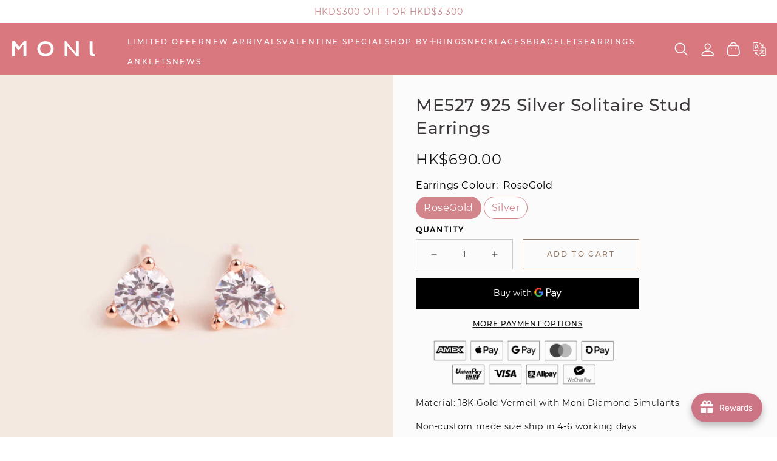

--- FILE ---
content_type: text/html; charset=utf-8
request_url: https://shop.monihkjewellery.com/products/me527
body_size: 77903
content:


<!doctype html>
<!----
 ___ ___  ___  ____  ____         __ __ __  _ 
|   |   |/   \|    \|    |       |  |  |  |/ ]
| _   _ |     |  _  ||  |        |  |  |  ' / 
|  \_/  |  O  |  |  ||  |        |  _  |    \ 
|   |   |     |  |  ||  |        |  |  |     |
|   |   |     |  |  ||  |        |  |  |  .  |
|___|___|\___/|__|__|____|       |__|__|__|\_|
                                              
--->
<script>
var moni = `%c ___ ___  ___  ____  ____         __ __ __  _  \n`+
`%c|   |   |/   \\|    \\|    |       |  |  |  |/ ] \n`+
`%c| _   _ |     |  _  ||  |        |  |  |  ' /  \n`+
`%c|  \\_/  |  O  |  |  ||  |        |  _  |    \\  \n`+
`%c|   |   |     |  |  ||  |        |  |  |     | \n`+
`%c|   |   |     |  |  ||  |        |  |  |  .  | \n`+
`%c|___|___|\\___/|__|__|____|       |__|__|__|\\_| \n`;
  console.log(`%c${moni}`,'color:#c44d63;font-family: monospace','color:#c44d63;font-family: monospace','color:#c44d63;font-family: monospace','color:#c44d63;font-family: monospace','color:#c44d63;font-family: monospace','color:#c44d63;font-family: monospace','color:#c44d63;font-family: monospace','color:#c44d63;font-family: monospace');
</script>
<html class="no-js" lang="en">
  <head>
    <!----Exclude wedding page----->
    
<!----pinterest verify----->
<meta name="p:domain_verify" content="5f1c5be70581bf9fde6ae7ad1d1e2bde"/>
<!-----pinterest verify------>
<!-----google verify------>
<meta name="google-site-verification" content="_vIV2wdWljoRU7HCDwAv7Biu3MpUKA9cDjzqhAxM3es" />
<!-----google verify------>
<!-- Google tag (gtag.js) -->
<script async src="https://www.googletagmanager.com/gtag/js?id=G-TXB40VTY48"></script>
<script>
  window.dataLayer = window.dataLayer || [];
  function gtag(){dataLayer.push(arguments);}
  gtag('js', new Date());

  gtag('config', 'G-TXB40VTY48');
</script>
<!-- Google tag (gtag.js) -->
<!-- ms clarity -->
<script type="text/javascript">
    (function(c,l,a,r,i,t,y){
        c[a]=c[a]||function(){(c[a].q=c[a].q||[]).push(arguments)};
        t=l.createElement(r);t.async=1;t.src="https://www.clarity.ms/tag/"+i;
        y=l.getElementsByTagName(r)[0];y.parentNode.insertBefore(t,y);
    })(window, document, "clarity", "script", "tr7yaqbx5v");
</script>
<!-- ms clarity -->
    <meta charset="utf-8">
    <meta http-equiv="X-UA-Compatible" content="IE=edge,chrome=1">
    <meta name="viewport" content="width=device-width, initial-scale=1.0, height=device-height, minimum-scale=1.0, user-scalable=0"><meta name="description" content="Material: 18K Gold Vermeil with Moni Diamond Simulants | Hypoallergenic | Non-custom made size ship in 4-6 working days | Custom-made size and rosegold models ship in 10-15 working days"><meta name="theme-color" content="#977b65">
    <link rel="canonical" href="https://shop.monihkjewellery.com/products/me527">
    <link rel="preload" href="https://cdn.shopify.com" crossorigin><link rel="icon" type="image/png" href="//shop.monihkjewellery.com/cdn/shop/files/shopify_layout_32x32.png?v=1690879349"><link rel="preload" href="https://fonts.shopifycdn.com" crossorigin><title>
      ME527 925 Silver Solitaire Stud Earrings
 &ndash; Moni Jewellery</title>

    <script>window.performance && window.performance.mark && window.performance.mark('shopify.content_for_header.start');</script><meta name="google-site-verification" content="Aaqf4cE1yWJ8AsxlPLNFxFv4GbZbIs2PqMAfosszPCg">
<meta id="shopify-digital-wallet" name="shopify-digital-wallet" content="/46551302301/digital_wallets/dialog">
<meta name="shopify-checkout-api-token" content="df7322343092540c46179807c866e3dd">
<link rel="alternate" hreflang="x-default" href="https://shop.monihkjewellery.com/products/me527">
<link rel="alternate" hreflang="en" href="https://shop.monihkjewellery.com/products/me527">
<link rel="alternate" hreflang="zh-Hant" href="https://shop.monihkjewellery.com/zh/products/me527">
<link rel="alternate" hreflang="zh-Hant-AU" href="https://shop.monihkjewellery.com/zh/products/me527">
<link rel="alternate" hreflang="zh-Hant-CA" href="https://shop.monihkjewellery.com/zh/products/me527">
<link rel="alternate" hreflang="zh-Hant-GB" href="https://shop.monihkjewellery.com/zh/products/me527">
<link rel="alternate" hreflang="zh-Hant-HK" href="https://shop.monihkjewellery.com/zh/products/me527">
<link rel="alternate" hreflang="zh-Hant-JP" href="https://shop.monihkjewellery.com/zh/products/me527">
<link rel="alternate" hreflang="zh-Hant-MO" href="https://shop.monihkjewellery.com/zh/products/me527">
<link rel="alternate" hreflang="zh-Hant-MY" href="https://shop.monihkjewellery.com/zh/products/me527">
<link rel="alternate" hreflang="zh-Hant-SG" href="https://shop.monihkjewellery.com/zh/products/me527">
<link rel="alternate" hreflang="zh-Hant-TW" href="https://shop.monihkjewellery.com/zh/products/me527">
<link rel="alternate" hreflang="zh-Hant-US" href="https://shop.monihkjewellery.com/zh/products/me527">
<link rel="alternate" type="application/json+oembed" href="https://shop.monihkjewellery.com/products/me527.oembed">
<script async="async" src="/checkouts/internal/preloads.js?locale=en-HK"></script>
<script id="apple-pay-shop-capabilities" type="application/json">{"shopId":46551302301,"countryCode":"HK","currencyCode":"HKD","merchantCapabilities":["supports3DS"],"merchantId":"gid:\/\/shopify\/Shop\/46551302301","merchantName":"Moni Jewellery","requiredBillingContactFields":["postalAddress","email","phone"],"requiredShippingContactFields":["postalAddress","email","phone"],"shippingType":"shipping","supportedNetworks":["visa","masterCard","amex"],"total":{"type":"pending","label":"Moni Jewellery","amount":"1.00"},"shopifyPaymentsEnabled":true,"supportsSubscriptions":true}</script>
<script id="shopify-features" type="application/json">{"accessToken":"df7322343092540c46179807c866e3dd","betas":["rich-media-storefront-analytics"],"domain":"shop.monihkjewellery.com","predictiveSearch":true,"shopId":46551302301,"locale":"en"}</script>
<script>var Shopify = Shopify || {};
Shopify.shop = "moni-jewellery-online.myshopify.com";
Shopify.locale = "en";
Shopify.currency = {"active":"HKD","rate":"1.0"};
Shopify.country = "HK";
Shopify.theme = {"name":"Mono","id":132832723101,"schema_name":"Mono","schema_version":"1.0.8","theme_store_id":1818,"role":"main"};
Shopify.theme.handle = "null";
Shopify.theme.style = {"id":null,"handle":null};
Shopify.cdnHost = "shop.monihkjewellery.com/cdn";
Shopify.routes = Shopify.routes || {};
Shopify.routes.root = "/";</script>
<script type="module">!function(o){(o.Shopify=o.Shopify||{}).modules=!0}(window);</script>
<script>!function(o){function n(){var o=[];function n(){o.push(Array.prototype.slice.apply(arguments))}return n.q=o,n}var t=o.Shopify=o.Shopify||{};t.loadFeatures=n(),t.autoloadFeatures=n()}(window);</script>
<script id="shop-js-analytics" type="application/json">{"pageType":"product"}</script>
<script defer="defer" async type="module" src="//shop.monihkjewellery.com/cdn/shopifycloud/shop-js/modules/v2/client.init-shop-cart-sync_BdyHc3Nr.en.esm.js"></script>
<script defer="defer" async type="module" src="//shop.monihkjewellery.com/cdn/shopifycloud/shop-js/modules/v2/chunk.common_Daul8nwZ.esm.js"></script>
<script type="module">
  await import("//shop.monihkjewellery.com/cdn/shopifycloud/shop-js/modules/v2/client.init-shop-cart-sync_BdyHc3Nr.en.esm.js");
await import("//shop.monihkjewellery.com/cdn/shopifycloud/shop-js/modules/v2/chunk.common_Daul8nwZ.esm.js");

  window.Shopify.SignInWithShop?.initShopCartSync?.({"fedCMEnabled":true,"windoidEnabled":true});

</script>
<script>(function() {
  var isLoaded = false;
  function asyncLoad() {
    if (isLoaded) return;
    isLoaded = true;
    var urls = ["https:\/\/plugin.brevo.com\/integrations\/api\/automation\/script?user_connection_id=64f56945cbc7e40e8b0f6764\u0026ma-key=g6wpbitmimenames8t6kg86d\u0026shop=moni-jewellery-online.myshopify.com","https:\/\/plugin.brevo.com\/integrations\/api\/sy\/cart_tracking\/script?ma-key=g6wpbitmimenames8t6kg86d\u0026user_connection_id=64f56945cbc7e40e8b0f6764\u0026shop=moni-jewellery-online.myshopify.com","https:\/\/joy.avada.io\/scripttag\/avada-joy-tracking.min.js?shop=moni-jewellery-online.myshopify.com","https:\/\/pickup-location-app.shipany.io\/shopify\/344dfd3e-3269-453b-8ad0-5800da50871e-Delivery-Options\/Shopify-App-Delivery-Options.js?shop=moni-jewellery-online.myshopify.com"];
    for (var i = 0; i < urls.length; i++) {
      var s = document.createElement('script');
      s.type = 'text/javascript';
      s.async = true;
      s.src = urls[i];
      var x = document.getElementsByTagName('script')[0];
      x.parentNode.insertBefore(s, x);
    }
  };
  if(window.attachEvent) {
    window.attachEvent('onload', asyncLoad);
  } else {
    window.addEventListener('load', asyncLoad, false);
  }
})();</script>
<script id="__st">var __st={"a":46551302301,"offset":28800,"reqid":"8e63048c-cf09-417a-811b-921145a726ca-1768947718","pageurl":"shop.monihkjewellery.com\/products\/me527","u":"bcf6dd75ee4e","p":"product","rtyp":"product","rid":7782857900189};</script>
<script>window.ShopifyPaypalV4VisibilityTracking = true;</script>
<script id="captcha-bootstrap">!function(){'use strict';const t='contact',e='account',n='new_comment',o=[[t,t],['blogs',n],['comments',n],[t,'customer']],c=[[e,'customer_login'],[e,'guest_login'],[e,'recover_customer_password'],[e,'create_customer']],r=t=>t.map((([t,e])=>`form[action*='/${t}']:not([data-nocaptcha='true']) input[name='form_type'][value='${e}']`)).join(','),a=t=>()=>t?[...document.querySelectorAll(t)].map((t=>t.form)):[];function s(){const t=[...o],e=r(t);return a(e)}const i='password',u='form_key',d=['recaptcha-v3-token','g-recaptcha-response','h-captcha-response',i],f=()=>{try{return window.sessionStorage}catch{return}},m='__shopify_v',_=t=>t.elements[u];function p(t,e,n=!1){try{const o=window.sessionStorage,c=JSON.parse(o.getItem(e)),{data:r}=function(t){const{data:e,action:n}=t;return t[m]||n?{data:e,action:n}:{data:t,action:n}}(c);for(const[e,n]of Object.entries(r))t.elements[e]&&(t.elements[e].value=n);n&&o.removeItem(e)}catch(o){console.error('form repopulation failed',{error:o})}}const l='form_type',E='cptcha';function T(t){t.dataset[E]=!0}const w=window,h=w.document,L='Shopify',v='ce_forms',y='captcha';let A=!1;((t,e)=>{const n=(g='f06e6c50-85a8-45c8-87d0-21a2b65856fe',I='https://cdn.shopify.com/shopifycloud/storefront-forms-hcaptcha/ce_storefront_forms_captcha_hcaptcha.v1.5.2.iife.js',D={infoText:'Protected by hCaptcha',privacyText:'Privacy',termsText:'Terms'},(t,e,n)=>{const o=w[L][v],c=o.bindForm;if(c)return c(t,g,e,D).then(n);var r;o.q.push([[t,g,e,D],n]),r=I,A||(h.body.append(Object.assign(h.createElement('script'),{id:'captcha-provider',async:!0,src:r})),A=!0)});var g,I,D;w[L]=w[L]||{},w[L][v]=w[L][v]||{},w[L][v].q=[],w[L][y]=w[L][y]||{},w[L][y].protect=function(t,e){n(t,void 0,e),T(t)},Object.freeze(w[L][y]),function(t,e,n,w,h,L){const[v,y,A,g]=function(t,e,n){const i=e?o:[],u=t?c:[],d=[...i,...u],f=r(d),m=r(i),_=r(d.filter((([t,e])=>n.includes(e))));return[a(f),a(m),a(_),s()]}(w,h,L),I=t=>{const e=t.target;return e instanceof HTMLFormElement?e:e&&e.form},D=t=>v().includes(t);t.addEventListener('submit',(t=>{const e=I(t);if(!e)return;const n=D(e)&&!e.dataset.hcaptchaBound&&!e.dataset.recaptchaBound,o=_(e),c=g().includes(e)&&(!o||!o.value);(n||c)&&t.preventDefault(),c&&!n&&(function(t){try{if(!f())return;!function(t){const e=f();if(!e)return;const n=_(t);if(!n)return;const o=n.value;o&&e.removeItem(o)}(t);const e=Array.from(Array(32),(()=>Math.random().toString(36)[2])).join('');!function(t,e){_(t)||t.append(Object.assign(document.createElement('input'),{type:'hidden',name:u})),t.elements[u].value=e}(t,e),function(t,e){const n=f();if(!n)return;const o=[...t.querySelectorAll(`input[type='${i}']`)].map((({name:t})=>t)),c=[...d,...o],r={};for(const[a,s]of new FormData(t).entries())c.includes(a)||(r[a]=s);n.setItem(e,JSON.stringify({[m]:1,action:t.action,data:r}))}(t,e)}catch(e){console.error('failed to persist form',e)}}(e),e.submit())}));const S=(t,e)=>{t&&!t.dataset[E]&&(n(t,e.some((e=>e===t))),T(t))};for(const o of['focusin','change'])t.addEventListener(o,(t=>{const e=I(t);D(e)&&S(e,y())}));const B=e.get('form_key'),M=e.get(l),P=B&&M;t.addEventListener('DOMContentLoaded',(()=>{const t=y();if(P)for(const e of t)e.elements[l].value===M&&p(e,B);[...new Set([...A(),...v().filter((t=>'true'===t.dataset.shopifyCaptcha))])].forEach((e=>S(e,t)))}))}(h,new URLSearchParams(w.location.search),n,t,e,['guest_login'])})(!0,!0)}();</script>
<script integrity="sha256-4kQ18oKyAcykRKYeNunJcIwy7WH5gtpwJnB7kiuLZ1E=" data-source-attribution="shopify.loadfeatures" defer="defer" src="//shop.monihkjewellery.com/cdn/shopifycloud/storefront/assets/storefront/load_feature-a0a9edcb.js" crossorigin="anonymous"></script>
<script data-source-attribution="shopify.dynamic_checkout.dynamic.init">var Shopify=Shopify||{};Shopify.PaymentButton=Shopify.PaymentButton||{isStorefrontPortableWallets:!0,init:function(){window.Shopify.PaymentButton.init=function(){};var t=document.createElement("script");t.src="https://shop.monihkjewellery.com/cdn/shopifycloud/portable-wallets/latest/portable-wallets.en.js",t.type="module",document.head.appendChild(t)}};
</script>
<script data-source-attribution="shopify.dynamic_checkout.buyer_consent">
  function portableWalletsHideBuyerConsent(e){var t=document.getElementById("shopify-buyer-consent"),n=document.getElementById("shopify-subscription-policy-button");t&&n&&(t.classList.add("hidden"),t.setAttribute("aria-hidden","true"),n.removeEventListener("click",e))}function portableWalletsShowBuyerConsent(e){var t=document.getElementById("shopify-buyer-consent"),n=document.getElementById("shopify-subscription-policy-button");t&&n&&(t.classList.remove("hidden"),t.removeAttribute("aria-hidden"),n.addEventListener("click",e))}window.Shopify?.PaymentButton&&(window.Shopify.PaymentButton.hideBuyerConsent=portableWalletsHideBuyerConsent,window.Shopify.PaymentButton.showBuyerConsent=portableWalletsShowBuyerConsent);
</script>
<script>
  function portableWalletsCleanup(e){e&&e.src&&console.error("Failed to load portable wallets script "+e.src);var t=document.querySelectorAll("shopify-accelerated-checkout .shopify-payment-button__skeleton, shopify-accelerated-checkout-cart .wallet-cart-button__skeleton"),e=document.getElementById("shopify-buyer-consent");for(let e=0;e<t.length;e++)t[e].remove();e&&e.remove()}function portableWalletsNotLoadedAsModule(e){e instanceof ErrorEvent&&"string"==typeof e.message&&e.message.includes("import.meta")&&"string"==typeof e.filename&&e.filename.includes("portable-wallets")&&(window.removeEventListener("error",portableWalletsNotLoadedAsModule),window.Shopify.PaymentButton.failedToLoad=e,"loading"===document.readyState?document.addEventListener("DOMContentLoaded",window.Shopify.PaymentButton.init):window.Shopify.PaymentButton.init())}window.addEventListener("error",portableWalletsNotLoadedAsModule);
</script>

<script type="module" src="https://shop.monihkjewellery.com/cdn/shopifycloud/portable-wallets/latest/portable-wallets.en.js" onError="portableWalletsCleanup(this)" crossorigin="anonymous"></script>
<script nomodule>
  document.addEventListener("DOMContentLoaded", portableWalletsCleanup);
</script>

<script id='scb4127' type='text/javascript' async='' src='https://shop.monihkjewellery.com/cdn/shopifycloud/privacy-banner/storefront-banner.js'></script><link id="shopify-accelerated-checkout-styles" rel="stylesheet" media="screen" href="https://shop.monihkjewellery.com/cdn/shopifycloud/portable-wallets/latest/accelerated-checkout-backwards-compat.css" crossorigin="anonymous">
<style id="shopify-accelerated-checkout-cart">
        #shopify-buyer-consent {
  margin-top: 1em;
  display: inline-block;
  width: 100%;
}

#shopify-buyer-consent.hidden {
  display: none;
}

#shopify-subscription-policy-button {
  background: none;
  border: none;
  padding: 0;
  text-decoration: underline;
  font-size: inherit;
  cursor: pointer;
}

#shopify-subscription-policy-button::before {
  box-shadow: none;
}

      </style>
<script id="sections-script" data-sections="header,footer" defer="defer" src="//shop.monihkjewellery.com/cdn/shop/t/5/compiled_assets/scripts.js?v=5320"></script>
<script>window.performance && window.performance.mark && window.performance.mark('shopify.content_for_header.end');</script>

    <link rel="stylesheet" media="all" href="//shop.monihkjewellery.com/cdn/shop/t/5/assets/theme.css?v=68218633741680936991744368712" async>

    <script>
      window.lazySizesConfig = {
        loadHidden: false,
        hFac: 0.5,
        expFactor: 2,
        ricTimeout: 150,
        lazyClass: 'Image--lazyLoad',
        loadingClass: 'Image--lazyLoading',
        loadedClass: 'Image--lazyLoaded'
      };
    </script>

    <script src="//shop.monihkjewellery.com/cdn/shop/t/5/assets/lazysizes.min.js?v=174358363404432586981689927042" async></script>
    <script src="//shop.monihkjewellery.com/cdn/shop/t/5/assets/theme.js?v=105455154280475884651729250224" defer="defer"></script>
    <script src="//shop.monihkjewellery.com/cdn/shop/t/5/assets/details-modal.js?v=153175152839189235031689927043" defer="defer"></script><link rel="stylesheet" href="//shop.monihkjewellery.com/cdn/shop/t/5/assets/component-predictive-search.css?v=167313441209049403101689927042" media="all"><script>
      document.documentElement.className = document.documentElement.className.replace('no-js', 'js');
      if (Shopify.designMode) {
        document.documentElement.classList.add('shopify-design-mode');
      }
    </script>

    <script src="//shop.monihkjewellery.com/cdn/shop/t/5/assets/jquery.js?v=14044491599898008241689927044"></script>
    <script src="//shop.monihkjewellery.com/cdn/shop/t/5/assets/jquery.products.js?v=37148329578068204411729232046"></script>


     <!---bcpo script--->
    
  
<script>(() => {const installerKey = 'docapp-discount-auto-install'; const urlParams = new URLSearchParams(window.location.search); if (urlParams.get(installerKey)) {window.sessionStorage.setItem(installerKey, JSON.stringify({integrationId: urlParams.get('docapp-integration-id'), divClass: urlParams.get('docapp-install-class'), check: urlParams.get('docapp-check')}));}})();</script>

<script>(() => {const previewKey = 'docapp-discount-test'; const urlParams = new URLSearchParams(window.location.search); if (urlParams.get(previewKey)) {window.sessionStorage.setItem(previewKey, JSON.stringify({active: true, integrationId: urlParams.get('docapp-discount-inst-test')}));}})();</script>

    
<!-- Begin Inspectlet Asynchronous Code -->
<script type="text/javascript">
(function() {
window.__insp = window.__insp || [];
__insp.push(['wid', 2053893436]);
var ldinsp = function(){
if(typeof window.__inspld != "undefined") return; window.__inspld = 1; var insp = document.createElement('script'); insp.type = 'text/javascript'; insp.async = true; insp.id = "inspsync"; insp.src = ('https:' == document.location.protocol ? 'https' : 'http') + '://cdn.inspectlet.com/inspectlet.js?wid=2053893436&r=' + Math.floor(new Date().getTime()/3600000); var x = document.getElementsByTagName('script')[0]; x.parentNode.insertBefore(insp, x); };
setTimeout(ldinsp, 0);
})();
</script>
<!-- End Inspectlet Asynchronous Code -->
  


  <!-- "snippets/shogun-head.liquid" was not rendered, the associated app was uninstalled -->
<!-- BEGIN app block: shopify://apps/vo-product-options/blocks/embed-block/430cbd7b-bd20-4c16-ba41-db6f4c645164 --><script>var bcpo_product={"id":7782857900189,"title":"ME527 925 Silver Solitaire Stud Earrings","handle":"me527","description":"\u003cspan style=\"font-size:4px;color: #ffffff;  -webkit-user-select: none;-ms-user-select: none;user-select: none;\"\u003eMaterial: 18K Gold Vermeil with Moni Diamond Simulants Non-custom made size ship in 4-6 working days, Custom-made size and rosegold models ship in 10-15 working days, Free shipping for any 2 items, Water Resistant \u0026amp; Hypoallergenic, 5-Years Warranty\u003c\/span\u003e","published_at":"2023-07-25T16:55:09+08:00","created_at":"2023-07-12T10:39:29+08:00","vendor":"Moni Jewellery Online","type":"925 Silver Earrings","tags":["925 Silver","925 Silver Earrings","KOL","RoseGold-Silver","Solitaire Series"],"price":69000,"price_min":69000,"price_max":69000,"available":true,"price_varies":false,"compare_at_price":null,"compare_at_price_min":0,"compare_at_price_max":0,"compare_at_price_varies":false,"variants":[{"id":43820420366493,"title":"RoseGold","option1":"RoseGold","option2":null,"option3":null,"sku":"ME527_RG","requires_shipping":true,"taxable":true,"featured_image":null,"available":true,"name":"ME527 925 Silver Solitaire Stud Earrings - RoseGold","public_title":"RoseGold","options":["RoseGold"],"price":69000,"weight":0,"compare_at_price":null,"inventory_management":"shopify","barcode":null,"requires_selling_plan":false,"selling_plan_allocations":[]},{"id":43870103437469,"title":"Silver","option1":"Silver","option2":null,"option3":null,"sku":"ME527_S","requires_shipping":true,"taxable":true,"featured_image":null,"available":true,"name":"ME527 925 Silver Solitaire Stud Earrings - Silver","public_title":"Silver","options":["Silver"],"price":69000,"weight":0,"compare_at_price":null,"inventory_management":"shopify","barcode":null,"requires_selling_plan":false,"selling_plan_allocations":[]}],"images":["\/\/shop.monihkjewellery.com\/cdn\/shop\/files\/ME527_01_cover.jpg?v=1705049025","\/\/shop.monihkjewellery.com\/cdn\/shop\/files\/ME527_02.jpg?v=1705049025","\/\/shop.monihkjewellery.com\/cdn\/shop\/files\/ME527_03.jpg?v=1705049025","\/\/shop.monihkjewellery.com\/cdn\/shop\/files\/ME527_01_RB.jpg?v=1705049025","\/\/shop.monihkjewellery.com\/cdn\/shop\/files\/ME527_02_RB.jpg?v=1705049025"],"featured_image":"\/\/shop.monihkjewellery.com\/cdn\/shop\/files\/ME527_01_cover.jpg?v=1705049025","options":["Earrings Colour"],"media":[{"alt":null,"id":28326355566749,"position":1,"preview_image":{"aspect_ratio":1.0,"height":900,"width":900,"src":"\/\/shop.monihkjewellery.com\/cdn\/shop\/files\/ME527_01_cover.jpg?v=1705049025"},"aspect_ratio":1.0,"height":900,"media_type":"image","src":"\/\/shop.monihkjewellery.com\/cdn\/shop\/files\/ME527_01_cover.jpg?v=1705049025","width":900},{"alt":null,"id":28326355599517,"position":2,"preview_image":{"aspect_ratio":1.0,"height":900,"width":900,"src":"\/\/shop.monihkjewellery.com\/cdn\/shop\/files\/ME527_02.jpg?v=1705049025"},"aspect_ratio":1.0,"height":900,"media_type":"image","src":"\/\/shop.monihkjewellery.com\/cdn\/shop\/files\/ME527_02.jpg?v=1705049025","width":900},{"alt":null,"id":28326355632285,"position":3,"preview_image":{"aspect_ratio":1.0,"height":900,"width":900,"src":"\/\/shop.monihkjewellery.com\/cdn\/shop\/files\/ME527_03.jpg?v=1705049025"},"aspect_ratio":1.0,"height":900,"media_type":"image","src":"\/\/shop.monihkjewellery.com\/cdn\/shop\/files\/ME527_03.jpg?v=1705049025","width":900},{"alt":null,"id":27776171409565,"position":4,"preview_image":{"aspect_ratio":1.0,"height":900,"width":900,"src":"\/\/shop.monihkjewellery.com\/cdn\/shop\/files\/ME527_01_RB.jpg?v=1705049025"},"aspect_ratio":1.0,"height":900,"media_type":"image","src":"\/\/shop.monihkjewellery.com\/cdn\/shop\/files\/ME527_01_RB.jpg?v=1705049025","width":900},{"alt":null,"id":27776171442333,"position":5,"preview_image":{"aspect_ratio":1.0,"height":900,"width":900,"src":"\/\/shop.monihkjewellery.com\/cdn\/shop\/files\/ME527_02_RB.jpg?v=1705049025"},"aspect_ratio":1.0,"height":900,"media_type":"image","src":"\/\/shop.monihkjewellery.com\/cdn\/shop\/files\/ME527_02_RB.jpg?v=1705049025","width":900}],"requires_selling_plan":false,"selling_plan_groups":[],"content":"\u003cspan style=\"font-size:4px;color: #ffffff;  -webkit-user-select: none;-ms-user-select: none;user-select: none;\"\u003eMaterial: 18K Gold Vermeil with Moni Diamond Simulants Non-custom made size ship in 4-6 working days, Custom-made size and rosegold models ship in 10-15 working days, Free shipping for any 2 items, Water Resistant \u0026amp; Hypoallergenic, 5-Years Warranty\u003c\/span\u003e"}; bcpo_product.options_with_values = [{"name":"Earrings Colour","position":1,"values":["RoseGold","Silver"]}];  var bcpo_settings=bcpo_settings || {"fallback":"buttons","auto_select":"on","load_main_image":"off","replaceImage":"off","border_style":"round","tooltips":"show","sold_out_style":"transparent","theme":"light","jumbo_colors":"medium","jumbo_images":"medium","circle_swatches":"","inventory_style":"amazon","override_ajax":"on","add_price_addons":"off","theme2":"on","money_format2":"HK${{amount}}","money_format_without_currency":"${{amount}}","show_currency":"on","file_upload_warning":"off","global_auto_image_options":"","global_color_options":"","global_colors":[{"key":"","value":"ecf42f"}]};var inventory_quantity = [];inventory_quantity.push(5);inventory_quantity.push(6);if(bcpo_product) { for (var i = 0; i < bcpo_product.variants.length; i += 1) { bcpo_product.variants[i].inventory_quantity = inventory_quantity[i]; }}window.bcpo = window.bcpo || {}; bcpo.cart = {"note":null,"attributes":{},"original_total_price":0,"total_price":0,"total_discount":0,"total_weight":0.0,"item_count":0,"items":[],"requires_shipping":false,"currency":"HKD","items_subtotal_price":0,"cart_level_discount_applications":[],"checkout_charge_amount":0}; bcpo.ogFormData = FormData; bcpo.money_with_currency_format = "HK${{amount}}";bcpo.money_format = "${{amount}}"; if (bcpo_settings) { bcpo_settings.shop_currency = "HKD";} else { var bcpo_settings = {shop_currency: "HKD" }; }</script>


<!-- END app block --><script src="https://cdn.shopify.com/extensions/019aa5de-4cc9-719b-8255-052cf13ec5aa/convert-kit-314/assets/upsellkit.js" type="text/javascript" defer="defer"></script>
<link href="https://cdn.shopify.com/extensions/019aa5de-4cc9-719b-8255-052cf13ec5aa/convert-kit-314/assets/upsellkit.css" rel="stylesheet" type="text/css" media="all">
<script src="https://cdn.shopify.com/extensions/019bd967-c562-7ddb-90ed-985db7100bf5/best-custom-product-options-414/assets/best_custom_product_options.js" type="text/javascript" defer="defer"></script>
<link href="https://cdn.shopify.com/extensions/019bd967-c562-7ddb-90ed-985db7100bf5/best-custom-product-options-414/assets/bcpo-front.css" rel="stylesheet" type="text/css" media="all">
<script src="https://cdn.shopify.com/extensions/019bd94f-9db1-746a-bf99-0d9644fe5b1b/avada-joy-428/assets/avada-joy.js" type="text/javascript" defer="defer"></script>
<script src="https://cdn.shopify.com/extensions/19689677-6488-4a31-adf3-fcf4359c5fd9/forms-2295/assets/shopify-forms-loader.js" type="text/javascript" defer="defer"></script>
<script src="https://cdn.shopify.com/extensions/019bc5da-5ba6-7e9a-9888-a6222a70d7c3/js-client-214/assets/pushowl-shopify.js" type="text/javascript" defer="defer"></script>
<meta property="og:image" content="https://cdn.shopify.com/s/files/1/0465/5130/2301/files/ME527_01_cover.jpg?v=1705049025" />
<meta property="og:image:secure_url" content="https://cdn.shopify.com/s/files/1/0465/5130/2301/files/ME527_01_cover.jpg?v=1705049025" />
<meta property="og:image:width" content="900" />
<meta property="og:image:height" content="900" />
<link href="https://monorail-edge.shopifysvc.com" rel="dns-prefetch">
<script>(function(){if ("sendBeacon" in navigator && "performance" in window) {try {var session_token_from_headers = performance.getEntriesByType('navigation')[0].serverTiming.find(x => x.name == '_s').description;} catch {var session_token_from_headers = undefined;}var session_cookie_matches = document.cookie.match(/_shopify_s=([^;]*)/);var session_token_from_cookie = session_cookie_matches && session_cookie_matches.length === 2 ? session_cookie_matches[1] : "";var session_token = session_token_from_headers || session_token_from_cookie || "";function handle_abandonment_event(e) {var entries = performance.getEntries().filter(function(entry) {return /monorail-edge.shopifysvc.com/.test(entry.name);});if (!window.abandonment_tracked && entries.length === 0) {window.abandonment_tracked = true;var currentMs = Date.now();var navigation_start = performance.timing.navigationStart;var payload = {shop_id: 46551302301,url: window.location.href,navigation_start,duration: currentMs - navigation_start,session_token,page_type: "product"};window.navigator.sendBeacon("https://monorail-edge.shopifysvc.com/v1/produce", JSON.stringify({schema_id: "online_store_buyer_site_abandonment/1.1",payload: payload,metadata: {event_created_at_ms: currentMs,event_sent_at_ms: currentMs}}));}}window.addEventListener('pagehide', handle_abandonment_event);}}());</script>
<script id="web-pixels-manager-setup">(function e(e,d,r,n,o){if(void 0===o&&(o={}),!Boolean(null===(a=null===(i=window.Shopify)||void 0===i?void 0:i.analytics)||void 0===a?void 0:a.replayQueue)){var i,a;window.Shopify=window.Shopify||{};var t=window.Shopify;t.analytics=t.analytics||{};var s=t.analytics;s.replayQueue=[],s.publish=function(e,d,r){return s.replayQueue.push([e,d,r]),!0};try{self.performance.mark("wpm:start")}catch(e){}var l=function(){var e={modern:/Edge?\/(1{2}[4-9]|1[2-9]\d|[2-9]\d{2}|\d{4,})\.\d+(\.\d+|)|Firefox\/(1{2}[4-9]|1[2-9]\d|[2-9]\d{2}|\d{4,})\.\d+(\.\d+|)|Chrom(ium|e)\/(9{2}|\d{3,})\.\d+(\.\d+|)|(Maci|X1{2}).+ Version\/(15\.\d+|(1[6-9]|[2-9]\d|\d{3,})\.\d+)([,.]\d+|)( \(\w+\)|)( Mobile\/\w+|) Safari\/|Chrome.+OPR\/(9{2}|\d{3,})\.\d+\.\d+|(CPU[ +]OS|iPhone[ +]OS|CPU[ +]iPhone|CPU IPhone OS|CPU iPad OS)[ +]+(15[._]\d+|(1[6-9]|[2-9]\d|\d{3,})[._]\d+)([._]\d+|)|Android:?[ /-](13[3-9]|1[4-9]\d|[2-9]\d{2}|\d{4,})(\.\d+|)(\.\d+|)|Android.+Firefox\/(13[5-9]|1[4-9]\d|[2-9]\d{2}|\d{4,})\.\d+(\.\d+|)|Android.+Chrom(ium|e)\/(13[3-9]|1[4-9]\d|[2-9]\d{2}|\d{4,})\.\d+(\.\d+|)|SamsungBrowser\/([2-9]\d|\d{3,})\.\d+/,legacy:/Edge?\/(1[6-9]|[2-9]\d|\d{3,})\.\d+(\.\d+|)|Firefox\/(5[4-9]|[6-9]\d|\d{3,})\.\d+(\.\d+|)|Chrom(ium|e)\/(5[1-9]|[6-9]\d|\d{3,})\.\d+(\.\d+|)([\d.]+$|.*Safari\/(?![\d.]+ Edge\/[\d.]+$))|(Maci|X1{2}).+ Version\/(10\.\d+|(1[1-9]|[2-9]\d|\d{3,})\.\d+)([,.]\d+|)( \(\w+\)|)( Mobile\/\w+|) Safari\/|Chrome.+OPR\/(3[89]|[4-9]\d|\d{3,})\.\d+\.\d+|(CPU[ +]OS|iPhone[ +]OS|CPU[ +]iPhone|CPU IPhone OS|CPU iPad OS)[ +]+(10[._]\d+|(1[1-9]|[2-9]\d|\d{3,})[._]\d+)([._]\d+|)|Android:?[ /-](13[3-9]|1[4-9]\d|[2-9]\d{2}|\d{4,})(\.\d+|)(\.\d+|)|Mobile Safari.+OPR\/([89]\d|\d{3,})\.\d+\.\d+|Android.+Firefox\/(13[5-9]|1[4-9]\d|[2-9]\d{2}|\d{4,})\.\d+(\.\d+|)|Android.+Chrom(ium|e)\/(13[3-9]|1[4-9]\d|[2-9]\d{2}|\d{4,})\.\d+(\.\d+|)|Android.+(UC? ?Browser|UCWEB|U3)[ /]?(15\.([5-9]|\d{2,})|(1[6-9]|[2-9]\d|\d{3,})\.\d+)\.\d+|SamsungBrowser\/(5\.\d+|([6-9]|\d{2,})\.\d+)|Android.+MQ{2}Browser\/(14(\.(9|\d{2,})|)|(1[5-9]|[2-9]\d|\d{3,})(\.\d+|))(\.\d+|)|K[Aa][Ii]OS\/(3\.\d+|([4-9]|\d{2,})\.\d+)(\.\d+|)/},d=e.modern,r=e.legacy,n=navigator.userAgent;return n.match(d)?"modern":n.match(r)?"legacy":"unknown"}(),u="modern"===l?"modern":"legacy",c=(null!=n?n:{modern:"",legacy:""})[u],f=function(e){return[e.baseUrl,"/wpm","/b",e.hashVersion,"modern"===e.buildTarget?"m":"l",".js"].join("")}({baseUrl:d,hashVersion:r,buildTarget:u}),m=function(e){var d=e.version,r=e.bundleTarget,n=e.surface,o=e.pageUrl,i=e.monorailEndpoint;return{emit:function(e){var a=e.status,t=e.errorMsg,s=(new Date).getTime(),l=JSON.stringify({metadata:{event_sent_at_ms:s},events:[{schema_id:"web_pixels_manager_load/3.1",payload:{version:d,bundle_target:r,page_url:o,status:a,surface:n,error_msg:t},metadata:{event_created_at_ms:s}}]});if(!i)return console&&console.warn&&console.warn("[Web Pixels Manager] No Monorail endpoint provided, skipping logging."),!1;try{return self.navigator.sendBeacon.bind(self.navigator)(i,l)}catch(e){}var u=new XMLHttpRequest;try{return u.open("POST",i,!0),u.setRequestHeader("Content-Type","text/plain"),u.send(l),!0}catch(e){return console&&console.warn&&console.warn("[Web Pixels Manager] Got an unhandled error while logging to Monorail."),!1}}}}({version:r,bundleTarget:l,surface:e.surface,pageUrl:self.location.href,monorailEndpoint:e.monorailEndpoint});try{o.browserTarget=l,function(e){var d=e.src,r=e.async,n=void 0===r||r,o=e.onload,i=e.onerror,a=e.sri,t=e.scriptDataAttributes,s=void 0===t?{}:t,l=document.createElement("script"),u=document.querySelector("head"),c=document.querySelector("body");if(l.async=n,l.src=d,a&&(l.integrity=a,l.crossOrigin="anonymous"),s)for(var f in s)if(Object.prototype.hasOwnProperty.call(s,f))try{l.dataset[f]=s[f]}catch(e){}if(o&&l.addEventListener("load",o),i&&l.addEventListener("error",i),u)u.appendChild(l);else{if(!c)throw new Error("Did not find a head or body element to append the script");c.appendChild(l)}}({src:f,async:!0,onload:function(){if(!function(){var e,d;return Boolean(null===(d=null===(e=window.Shopify)||void 0===e?void 0:e.analytics)||void 0===d?void 0:d.initialized)}()){var d=window.webPixelsManager.init(e)||void 0;if(d){var r=window.Shopify.analytics;r.replayQueue.forEach((function(e){var r=e[0],n=e[1],o=e[2];d.publishCustomEvent(r,n,o)})),r.replayQueue=[],r.publish=d.publishCustomEvent,r.visitor=d.visitor,r.initialized=!0}}},onerror:function(){return m.emit({status:"failed",errorMsg:"".concat(f," has failed to load")})},sri:function(e){var d=/^sha384-[A-Za-z0-9+/=]+$/;return"string"==typeof e&&d.test(e)}(c)?c:"",scriptDataAttributes:o}),m.emit({status:"loading"})}catch(e){m.emit({status:"failed",errorMsg:(null==e?void 0:e.message)||"Unknown error"})}}})({shopId: 46551302301,storefrontBaseUrl: "https://shop.monihkjewellery.com",extensionsBaseUrl: "https://extensions.shopifycdn.com/cdn/shopifycloud/web-pixels-manager",monorailEndpoint: "https://monorail-edge.shopifysvc.com/unstable/produce_batch",surface: "storefront-renderer",enabledBetaFlags: ["2dca8a86"],webPixelsConfigList: [{"id":"786497693","configuration":"{\"description\":\"Avada Joy referral conversion tracking pixel\"}","eventPayloadVersion":"v1","runtimeContext":"STRICT","scriptVersion":"8e5fc10ce09d06d1efb0c4bcb465af41","type":"APP","apiClientId":3373963,"privacyPurposes":[],"dataSharingAdjustments":{"protectedCustomerApprovalScopes":["read_customer_address","read_customer_email","read_customer_name","read_customer_personal_data","read_customer_phone"]}},{"id":"632815773","configuration":"{\"config\":\"{\\\"pixel_id\\\":\\\"G-FQPC71QY9N\\\",\\\"target_country\\\":\\\"HK\\\",\\\"gtag_events\\\":[{\\\"type\\\":\\\"begin_checkout\\\",\\\"action_label\\\":[\\\"G-FQPC71QY9N\\\",\\\"AW-881804214\\\/PoHsCKH19-EYELaHvaQD\\\"]},{\\\"type\\\":\\\"search\\\",\\\"action_label\\\":[\\\"G-FQPC71QY9N\\\",\\\"AW-881804214\\\/JVSHCJv19-EYELaHvaQD\\\"]},{\\\"type\\\":\\\"view_item\\\",\\\"action_label\\\":[\\\"G-FQPC71QY9N\\\",\\\"AW-881804214\\\/9NJYCJj19-EYELaHvaQD\\\",\\\"MC-V81MV3XSX2\\\"]},{\\\"type\\\":\\\"purchase\\\",\\\"action_label\\\":[\\\"G-FQPC71QY9N\\\",\\\"AW-881804214\\\/ged_CJL19-EYELaHvaQD\\\",\\\"MC-V81MV3XSX2\\\"]},{\\\"type\\\":\\\"page_view\\\",\\\"action_label\\\":[\\\"G-FQPC71QY9N\\\",\\\"AW-881804214\\\/K2wnCJX19-EYELaHvaQD\\\",\\\"MC-V81MV3XSX2\\\"]},{\\\"type\\\":\\\"add_payment_info\\\",\\\"action_label\\\":[\\\"G-FQPC71QY9N\\\",\\\"AW-881804214\\\/G7C5CKT19-EYELaHvaQD\\\"]},{\\\"type\\\":\\\"add_to_cart\\\",\\\"action_label\\\":[\\\"G-FQPC71QY9N\\\",\\\"AW-881804214\\\/U_VVCJ719-EYELaHvaQD\\\"]}],\\\"enable_monitoring_mode\\\":false}\"}","eventPayloadVersion":"v1","runtimeContext":"OPEN","scriptVersion":"b2a88bafab3e21179ed38636efcd8a93","type":"APP","apiClientId":1780363,"privacyPurposes":[],"dataSharingAdjustments":{"protectedCustomerApprovalScopes":["read_customer_address","read_customer_email","read_customer_name","read_customer_personal_data","read_customer_phone"]}},{"id":"226787485","configuration":"{\"pixel_id\":\"1525084414458275\",\"pixel_type\":\"facebook_pixel\",\"metaapp_system_user_token\":\"-\"}","eventPayloadVersion":"v1","runtimeContext":"OPEN","scriptVersion":"ca16bc87fe92b6042fbaa3acc2fbdaa6","type":"APP","apiClientId":2329312,"privacyPurposes":["ANALYTICS","MARKETING","SALE_OF_DATA"],"dataSharingAdjustments":{"protectedCustomerApprovalScopes":["read_customer_address","read_customer_email","read_customer_name","read_customer_personal_data","read_customer_phone"]}},{"id":"223051933","configuration":"{\"campaignID\":\"25692\",\"externalExecutionURL\":\"https:\/\/engine.saasler.com\/api\/v1\/webhook_executions\/84f8e26c945eb21e8cce822c1d960868\"}","eventPayloadVersion":"v1","runtimeContext":"STRICT","scriptVersion":"d89aa9260a7e3daa33c6dca1e641a0ca","type":"APP","apiClientId":3546795,"privacyPurposes":[],"dataSharingAdjustments":{"protectedCustomerApprovalScopes":["read_customer_email","read_customer_personal_data"]}},{"id":"shopify-app-pixel","configuration":"{}","eventPayloadVersion":"v1","runtimeContext":"STRICT","scriptVersion":"0450","apiClientId":"shopify-pixel","type":"APP","privacyPurposes":["ANALYTICS","MARKETING"]},{"id":"shopify-custom-pixel","eventPayloadVersion":"v1","runtimeContext":"LAX","scriptVersion":"0450","apiClientId":"shopify-pixel","type":"CUSTOM","privacyPurposes":["ANALYTICS","MARKETING"]}],isMerchantRequest: false,initData: {"shop":{"name":"Moni Jewellery","paymentSettings":{"currencyCode":"HKD"},"myshopifyDomain":"moni-jewellery-online.myshopify.com","countryCode":"HK","storefrontUrl":"https:\/\/shop.monihkjewellery.com"},"customer":null,"cart":null,"checkout":null,"productVariants":[{"price":{"amount":690.0,"currencyCode":"HKD"},"product":{"title":"ME527 925 Silver Solitaire Stud Earrings","vendor":"Moni Jewellery Online","id":"7782857900189","untranslatedTitle":"ME527 925 Silver Solitaire Stud Earrings","url":"\/products\/me527","type":"925 Silver Earrings"},"id":"43820420366493","image":{"src":"\/\/shop.monihkjewellery.com\/cdn\/shop\/files\/ME527_01_cover.jpg?v=1705049025"},"sku":"ME527_RG","title":"RoseGold","untranslatedTitle":"RoseGold"},{"price":{"amount":690.0,"currencyCode":"HKD"},"product":{"title":"ME527 925 Silver Solitaire Stud Earrings","vendor":"Moni Jewellery Online","id":"7782857900189","untranslatedTitle":"ME527 925 Silver Solitaire Stud Earrings","url":"\/products\/me527","type":"925 Silver Earrings"},"id":"43870103437469","image":{"src":"\/\/shop.monihkjewellery.com\/cdn\/shop\/files\/ME527_01_cover.jpg?v=1705049025"},"sku":"ME527_S","title":"Silver","untranslatedTitle":"Silver"}],"purchasingCompany":null},},"https://shop.monihkjewellery.com/cdn","fcfee988w5aeb613cpc8e4bc33m6693e112",{"modern":"","legacy":""},{"shopId":"46551302301","storefrontBaseUrl":"https:\/\/shop.monihkjewellery.com","extensionBaseUrl":"https:\/\/extensions.shopifycdn.com\/cdn\/shopifycloud\/web-pixels-manager","surface":"storefront-renderer","enabledBetaFlags":"[\"2dca8a86\"]","isMerchantRequest":"false","hashVersion":"fcfee988w5aeb613cpc8e4bc33m6693e112","publish":"custom","events":"[[\"page_viewed\",{}],[\"product_viewed\",{\"productVariant\":{\"price\":{\"amount\":690.0,\"currencyCode\":\"HKD\"},\"product\":{\"title\":\"ME527 925 Silver Solitaire Stud Earrings\",\"vendor\":\"Moni Jewellery Online\",\"id\":\"7782857900189\",\"untranslatedTitle\":\"ME527 925 Silver Solitaire Stud Earrings\",\"url\":\"\/products\/me527\",\"type\":\"925 Silver Earrings\"},\"id\":\"43820420366493\",\"image\":{\"src\":\"\/\/shop.monihkjewellery.com\/cdn\/shop\/files\/ME527_01_cover.jpg?v=1705049025\"},\"sku\":\"ME527_RG\",\"title\":\"RoseGold\",\"untranslatedTitle\":\"RoseGold\"}}]]"});</script><script>
  window.ShopifyAnalytics = window.ShopifyAnalytics || {};
  window.ShopifyAnalytics.meta = window.ShopifyAnalytics.meta || {};
  window.ShopifyAnalytics.meta.currency = 'HKD';
  var meta = {"product":{"id":7782857900189,"gid":"gid:\/\/shopify\/Product\/7782857900189","vendor":"Moni Jewellery Online","type":"925 Silver Earrings","handle":"me527","variants":[{"id":43820420366493,"price":69000,"name":"ME527 925 Silver Solitaire Stud Earrings - RoseGold","public_title":"RoseGold","sku":"ME527_RG"},{"id":43870103437469,"price":69000,"name":"ME527 925 Silver Solitaire Stud Earrings - Silver","public_title":"Silver","sku":"ME527_S"}],"remote":false},"page":{"pageType":"product","resourceType":"product","resourceId":7782857900189,"requestId":"8e63048c-cf09-417a-811b-921145a726ca-1768947718"}};
  for (var attr in meta) {
    window.ShopifyAnalytics.meta[attr] = meta[attr];
  }
</script>
<script class="analytics">
  (function () {
    var customDocumentWrite = function(content) {
      var jquery = null;

      if (window.jQuery) {
        jquery = window.jQuery;
      } else if (window.Checkout && window.Checkout.$) {
        jquery = window.Checkout.$;
      }

      if (jquery) {
        jquery('body').append(content);
      }
    };

    var hasLoggedConversion = function(token) {
      if (token) {
        return document.cookie.indexOf('loggedConversion=' + token) !== -1;
      }
      return false;
    }

    var setCookieIfConversion = function(token) {
      if (token) {
        var twoMonthsFromNow = new Date(Date.now());
        twoMonthsFromNow.setMonth(twoMonthsFromNow.getMonth() + 2);

        document.cookie = 'loggedConversion=' + token + '; expires=' + twoMonthsFromNow;
      }
    }

    var trekkie = window.ShopifyAnalytics.lib = window.trekkie = window.trekkie || [];
    if (trekkie.integrations) {
      return;
    }
    trekkie.methods = [
      'identify',
      'page',
      'ready',
      'track',
      'trackForm',
      'trackLink'
    ];
    trekkie.factory = function(method) {
      return function() {
        var args = Array.prototype.slice.call(arguments);
        args.unshift(method);
        trekkie.push(args);
        return trekkie;
      };
    };
    for (var i = 0; i < trekkie.methods.length; i++) {
      var key = trekkie.methods[i];
      trekkie[key] = trekkie.factory(key);
    }
    trekkie.load = function(config) {
      trekkie.config = config || {};
      trekkie.config.initialDocumentCookie = document.cookie;
      var first = document.getElementsByTagName('script')[0];
      var script = document.createElement('script');
      script.type = 'text/javascript';
      script.onerror = function(e) {
        var scriptFallback = document.createElement('script');
        scriptFallback.type = 'text/javascript';
        scriptFallback.onerror = function(error) {
                var Monorail = {
      produce: function produce(monorailDomain, schemaId, payload) {
        var currentMs = new Date().getTime();
        var event = {
          schema_id: schemaId,
          payload: payload,
          metadata: {
            event_created_at_ms: currentMs,
            event_sent_at_ms: currentMs
          }
        };
        return Monorail.sendRequest("https://" + monorailDomain + "/v1/produce", JSON.stringify(event));
      },
      sendRequest: function sendRequest(endpointUrl, payload) {
        // Try the sendBeacon API
        if (window && window.navigator && typeof window.navigator.sendBeacon === 'function' && typeof window.Blob === 'function' && !Monorail.isIos12()) {
          var blobData = new window.Blob([payload], {
            type: 'text/plain'
          });

          if (window.navigator.sendBeacon(endpointUrl, blobData)) {
            return true;
          } // sendBeacon was not successful

        } // XHR beacon

        var xhr = new XMLHttpRequest();

        try {
          xhr.open('POST', endpointUrl);
          xhr.setRequestHeader('Content-Type', 'text/plain');
          xhr.send(payload);
        } catch (e) {
          console.log(e);
        }

        return false;
      },
      isIos12: function isIos12() {
        return window.navigator.userAgent.lastIndexOf('iPhone; CPU iPhone OS 12_') !== -1 || window.navigator.userAgent.lastIndexOf('iPad; CPU OS 12_') !== -1;
      }
    };
    Monorail.produce('monorail-edge.shopifysvc.com',
      'trekkie_storefront_load_errors/1.1',
      {shop_id: 46551302301,
      theme_id: 132832723101,
      app_name: "storefront",
      context_url: window.location.href,
      source_url: "//shop.monihkjewellery.com/cdn/s/trekkie.storefront.cd680fe47e6c39ca5d5df5f0a32d569bc48c0f27.min.js"});

        };
        scriptFallback.async = true;
        scriptFallback.src = '//shop.monihkjewellery.com/cdn/s/trekkie.storefront.cd680fe47e6c39ca5d5df5f0a32d569bc48c0f27.min.js';
        first.parentNode.insertBefore(scriptFallback, first);
      };
      script.async = true;
      script.src = '//shop.monihkjewellery.com/cdn/s/trekkie.storefront.cd680fe47e6c39ca5d5df5f0a32d569bc48c0f27.min.js';
      first.parentNode.insertBefore(script, first);
    };
    trekkie.load(
      {"Trekkie":{"appName":"storefront","development":false,"defaultAttributes":{"shopId":46551302301,"isMerchantRequest":null,"themeId":132832723101,"themeCityHash":"2923548727847797796","contentLanguage":"en","currency":"HKD","eventMetadataId":"c082667c-c5d5-43dc-8dc1-d5ef17b0f64b"},"isServerSideCookieWritingEnabled":true,"monorailRegion":"shop_domain","enabledBetaFlags":["65f19447"]},"Session Attribution":{},"S2S":{"facebookCapiEnabled":true,"source":"trekkie-storefront-renderer","apiClientId":580111}}
    );

    var loaded = false;
    trekkie.ready(function() {
      if (loaded) return;
      loaded = true;

      window.ShopifyAnalytics.lib = window.trekkie;

      var originalDocumentWrite = document.write;
      document.write = customDocumentWrite;
      try { window.ShopifyAnalytics.merchantGoogleAnalytics.call(this); } catch(error) {};
      document.write = originalDocumentWrite;

      window.ShopifyAnalytics.lib.page(null,{"pageType":"product","resourceType":"product","resourceId":7782857900189,"requestId":"8e63048c-cf09-417a-811b-921145a726ca-1768947718","shopifyEmitted":true});

      var match = window.location.pathname.match(/checkouts\/(.+)\/(thank_you|post_purchase)/)
      var token = match? match[1]: undefined;
      if (!hasLoggedConversion(token)) {
        setCookieIfConversion(token);
        window.ShopifyAnalytics.lib.track("Viewed Product",{"currency":"HKD","variantId":43820420366493,"productId":7782857900189,"productGid":"gid:\/\/shopify\/Product\/7782857900189","name":"ME527 925 Silver Solitaire Stud Earrings - RoseGold","price":"690.00","sku":"ME527_RG","brand":"Moni Jewellery Online","variant":"RoseGold","category":"925 Silver Earrings","nonInteraction":true,"remote":false},undefined,undefined,{"shopifyEmitted":true});
      window.ShopifyAnalytics.lib.track("monorail:\/\/trekkie_storefront_viewed_product\/1.1",{"currency":"HKD","variantId":43820420366493,"productId":7782857900189,"productGid":"gid:\/\/shopify\/Product\/7782857900189","name":"ME527 925 Silver Solitaire Stud Earrings - RoseGold","price":"690.00","sku":"ME527_RG","brand":"Moni Jewellery Online","variant":"RoseGold","category":"925 Silver Earrings","nonInteraction":true,"remote":false,"referer":"https:\/\/shop.monihkjewellery.com\/products\/me527"});
      }
    });


        var eventsListenerScript = document.createElement('script');
        eventsListenerScript.async = true;
        eventsListenerScript.src = "//shop.monihkjewellery.com/cdn/shopifycloud/storefront/assets/shop_events_listener-3da45d37.js";
        document.getElementsByTagName('head')[0].appendChild(eventsListenerScript);

})();</script>
<script
  defer
  src="https://shop.monihkjewellery.com/cdn/shopifycloud/perf-kit/shopify-perf-kit-3.0.4.min.js"
  data-application="storefront-renderer"
  data-shop-id="46551302301"
  data-render-region="gcp-us-central1"
  data-page-type="product"
  data-theme-instance-id="132832723101"
  data-theme-name="Mono"
  data-theme-version="1.0.8"
  data-monorail-region="shop_domain"
  data-resource-timing-sampling-rate="10"
  data-shs="true"
  data-shs-beacon="true"
  data-shs-export-with-fetch="true"
  data-shs-logs-sample-rate="1"
  data-shs-beacon-endpoint="https://shop.monihkjewellery.com/api/collect"
></script>
</head>

  <body class="template-product  me527">
    <a class="skip-to-content-link button visually-hidden" aria-label="accessibility.skip_to_text" href="#MainContent">
      Skip to content
    </a>

    <div class="PageTransition"></div><!-- BEGIN sections: header-group -->
<div id="shopify-section-sections--16116971438237__announcement-bar" class="shopify-section shopify-section-group-header-group"><div class="announcement-1">
<div class="announcement-bar" style="background: #ffffff;" role="region" aria-label="Announcement" ><a href="/collections/express"  class="announcement-bar__link link link--text focus-inset animate-arrow" aria-label="Announcement" style="color: #c8888d;"><p class="announcement-bar__message h5" style="color: #c8888d;">
        Check【Instant Shipping Zone】out!
      </p></a></div><div class="announcement-bar" style="background: #ffffff;" role="region" aria-label="Announcement" ><a href="/collections/best-seller"  class="announcement-bar__link link link--text focus-inset animate-arrow" aria-label="Announcement" style="color: #c8888d;"><p class="announcement-bar__message h5" style="color: #c8888d;">
        HKD$300 OFF FOR HKD$3,300
      </p></a></div><div class="announcement-bar" style="background: #ffffff;" role="region" aria-label="Announcement" ><a href="/collections/new-arrival"  class="announcement-bar__link link link--text focus-inset animate-arrow" aria-label="Announcement" style="color: #c8888d;"><p class="announcement-bar__message h5" style="color: #c8888d;">
        Worldwide Shipping!
      </p></a></div><div class="announcement-bar" style="background: #ffffff;" role="region" aria-label="Announcement" ><a href="/collections/best-seller"  class="announcement-bar__link link link--text focus-inset animate-arrow" aria-label="Announcement" style="color: #c8888d;"><p class="announcement-bar__message h5" style="color: #c8888d;">
        Free shipping for any 2 items
      </p></a></div></div>

<style>
#shopify-section-announcement-bar{
  z-index: 2;
}
.announcement-bar{
  width: 100%;
}
.announcement-bar__message{
  font-size: 14px;
  font-weight: 400;
}
.announcement-bar__link {
    display: block;
    width: 100%;
    padding: 1rem 2rem;
    text-decoration: none;
}
.announcement-bar__link:hover {
    color: rgb(var(--color-foreground));
    background-color: rgba(var(--color-card-hover), 0.06);
}
.announcement-bar__link .icon-arrow {
    display: inline-block;
    pointer-events: none;
    margin-left: 0.8rem;
    vertical-align: middle;
    margin-bottom: 0.2rem;
}
.announcement-bar__link .announcement-bar__message {
    padding: 0;
}
.announcement-bar__message {
    text-align: center;
    padding: 1rem 2rem;
    margin: 0;
    letter-spacing: 0.1rem;
}
.announcement-1 .slick-next {
    left: 96%;
}
.announcement-1 .slick-prev {
    right: 96%;
}
.announcement-1 .slick-prev, .announcement-1 .slick-next {
    font-size: 13px;
    width: 26px;
    height: 26px;
    line-height: 1;
    padding-bottom: 2px;
}
@media screen and (max-width: 767px) {
  .announcement-1 .slick-next{
    left: 90%;
  }
  .announcement-1 .slick-prev{
    right: 90%;
    left: auto;
  }
}
</style>





</div><div id="shopify-section-sections--16116971438237__header" class="shopify-section shopify-section-group-header-group section-header">

<link rel="stylesheet" href="//shop.monihkjewellery.com/cdn/shop/t/5/assets/component-menu-drawer.css?v=18761211864038653591689927042">
<link rel="stylesheet" href="//shop.monihkjewellery.com/cdn/shop/t/5/assets/component-list-menu.css?v=181873650176547271891690953135">
<link rel="stylesheet" href="//shop.monihkjewellery.com/cdn/shop/t/5/assets/component-search.css?v=96812945758357423011689927042"><style data-shopify>
  .header-wrapper, .header{
  	background-color: #da7880 ;
    z-index:98;
  }
  
  .shopify-section-header-sticky .header{
  	background-color: #da7880  !important;
  }
  .header:hover {
    background: #da7880;
  }
  
  .template-index .header {
      position: absolute;
      width: 100%;
      top: 0;
  }
  
  @media only screen and (max-width: 750px){
    .template-index .header{
      padding: 7px;
      background-color: #da7880 !important;
    }
  }</style><script src="//shop.monihkjewellery.com/cdn/shop/t/5/assets/details-disclosure.js?v=178843284561108157951689927043" defer="defer"></script>
 
<sticky-header class="header-wrapper gradient">
  <header class="header header--top-left page-width-tablet header--has-menu" data-section-id="sections--16116971438237__header" data-section-type="header-section" data-header-section ><header-drawer data-breakpoint="tablet">
        <details id="Details-menu-drawer-container" class="menu-drawer-container">
          <summary class="header__icon header__icon--menu header__icon--summary link focus-inset sidemenu-close" aria-label="Menu">
            <span>
              <svg width="40" height="40" viewBox="0 0 24 24" fill="none" xmlns="http://www.w3.org/2000/svg">
    <path d="M5 7H19" stroke="white" stroke-linecap="round"/>
    <path d="M5 12H19" stroke="white" stroke-linecap="round"/>
    <path d="M5 17H19" stroke="white" stroke-linecap="round"/>
  </svg>
            </span>
          </summary>
          <div id="menu-drawer" class="menu-drawer" tabindex="-1">
            <span class="closeMenu">
              <svg xmlns="http://www.w3.org/2000/svg" aria-hidden="true" focusable="false" role="presentation" class="icon icon-close" fill="none" viewBox="0 0 18 17">
      <path d="M.865 15.978a.5.5 0 00.707.707l7.433-7.431 7.579 7.282a.501.501 0 00.846-.37.5.5 0 00-.153-.351L9.712 8.546l7.417-7.416a.5.5 0 10-.707-.708L8.991 7.853 1.413.573a.5.5 0 10-.693.72l7.563 7.268-7.418 7.417z" fill="currentColor" />
    </svg>
            </span>
            <div class="menu-drawer__inner-container">
              <div class="menu-drawer__navigation-container">
                <nav class="menu-drawer__navigation">
                  <ul class="menu-drawer__menu list-menu" role="list"><li><a href="/collections/limited-offer" class="menu-drawer__menu-item list-menu__item link link--text focus-inset">
                            Limited Offer
                          </a></li><li><a href="/collections/new-arrival" class="menu-drawer__menu-item list-menu__item link link--text focus-inset">
                            New Arrivals
                          </a></li><li><a href="/collections/valentine" class="menu-drawer__menu-item list-menu__item link link--text focus-inset">
                            Valentine Special
                          </a></li><li><details id="Details-menu-drawer-menu-item-4">
                            <summary class="menu-drawer__menu-item list-menu__item link link--text focus-inset">
                              Shop by
                              <svg aria-hidden="true" focusable="false" role="presentation" class="icon icon-caret" viewBox="0 0 10 6">
      <path fill-rule="evenodd" clip-rule="evenodd" d="M9.354.646a.5.5 0 00-.708 0L5 4.293 1.354.646a.5.5 0 00-.708.708l4 4a.5.5 0 00.708 0l4-4a.5.5 0 000-.708z" fill="currentColor" />
    </svg>
                            </summary>
                            <div id="link-Shop by" class="menu-drawer__submenu  " tabindex="-1">
                              <div class="menu-drawer__inner-submenu">
                                <button class="menu-drawer__close-button link link--text focus-inset" aria-expanded="true">
                                  <svg aria-hidden="true" focusable="false" role="presentation" class="icon icon-caret" viewBox="0 0 10 6">
      <path fill-rule="evenodd" clip-rule="evenodd" d="M9.354.646a.5.5 0 00-.708 0L5 4.293 1.354.646a.5.5 0 00-.708.708l4 4a.5.5 0 00.708 0l4-4a.5.5 0 000-.708z" fill="currentColor" />
    </svg>
                                  <span>Shop by</span>
                                </button>
                                <ul class="menu-drawer__menu list-menu" role="list" tabindex="-1"><li><a href="/collections/pearl" class="menu-drawer__menu-item link link--text list-menu__item focus-inset">
                                          Pearl
                                        </a></li><li><a href="/collections/best-seller" class="menu-drawer__menu-item link link--text list-menu__item focus-inset">
                                          Best Seller
                                        </a></li><li><a href="/collections/dancing-stone" class="menu-drawer__menu-item link link--text list-menu__item focus-inset">
                                          Dancing Stone
                                        </a></li><li><a href="/collections/simple-series" class="menu-drawer__menu-item link link--text list-menu__item focus-inset">
                                          Simple Series
                                        </a></li><li><a href="/collections/classic-series" class="menu-drawer__menu-item link link--text list-menu__item focus-inset">
                                          Classic Series
                                        </a></li><li><a href="/collections/two-tone" class="menu-drawer__menu-item link link--text list-menu__item focus-inset">
                                          Two-Tone
                                        </a></li><li><a href="/collections/solid-gold" class="menu-drawer__menu-item link link--text list-menu__item focus-inset">
                                          Solid Gold
                                        </a></li><li><a href="/collections/earclip" class="menu-drawer__menu-item link link--text list-menu__item focus-inset">
                                          Earclip
                                        </a></li><li><a href="/collections/couple-collection" class="menu-drawer__menu-item link link--text list-menu__item focus-inset">
                                          Couple Collection
                                        </a></li><li><a href="/collections/rainbow-series" class="menu-drawer__menu-item link link--text list-menu__item focus-inset">
                                          Rainbow Series
                                        </a></li><li><a href="/collections/birth-stone" class="menu-drawer__menu-item link link--text list-menu__item focus-inset">
                                          Birth Stone
                                        </a></li><li><a href="/collections/express" class="menu-drawer__menu-item link link--text list-menu__item focus-inset">
                                          Instant Shipping
                                        </a></li><li><a href="/collections/accessories" class="menu-drawer__menu-item link link--text list-menu__item focus-inset">
                                          Accessories
                                        </a></li><li><a href="/collections/last-chance-jewelry" class="menu-drawer__menu-item link link--text list-menu__item focus-inset">
                                          Last Chance
                                        </a></li><li><a href="/collections/sets" class="menu-drawer__menu-item link link--text list-menu__item focus-inset">
                                          Sets
                                        </a></li></ul>
                              </div>
                            </div>

                          
                          </details></li><li><a href="/collections/ring" class="menu-drawer__menu-item list-menu__item link link--text focus-inset">
                            Rings
                          </a></li><li><a href="/collections/necklace" class="menu-drawer__menu-item list-menu__item link link--text focus-inset">
                            Necklaces
                          </a></li><li><a href="/collections/bracelet" class="menu-drawer__menu-item list-menu__item link link--text focus-inset">
                            Bracelets
                          </a></li><li><a href="/collections/earrings" class="menu-drawer__menu-item list-menu__item link link--text focus-inset">
                            Earrings
                          </a></li><li><a href="/collections/anklet" class="menu-drawer__menu-item list-menu__item link link--text focus-inset">
                            Anklets
                          </a></li><li><a href="/blogs/news" class="menu-drawer__menu-item list-menu__item link link--text focus-inset">
                            News
                          </a></li></ul>
                </nav>
                
                <div class="menu-drawer__utility-links"><a href="/account/login" class="menu-drawer__account link focus-inset h5">
                      <svg xmlns="http://www.w3.org/2000/svg" width="22" height="22" fill="white" class="icon icon-account" viewBox="0 0 14 14">
      <path d="M8 8a3 3 0 1 0 0-6 3 3 0 0 0 0 6zm2-3a2 2 0 1 1-4 0 2 2 0 0 1 4 0zm4 8c0 1-1 1-1 1H3s-1 0-1-1 1-4 6-4 6 3 6 4zm-1-.004c-.001-.246-.154-.986-.832-1.664C11.516 10.68 10.289 10 8 10c-2.29 0-3.516.68-4.168 1.332-.678.678-.83 1.418-.832 1.664h10z"/>
    </svg>
Log in</a><br>
                  <div style="display: block;text-align:center;font-weight:700;"><span>FIND US ON</span></div>
                  <ul class="list list-social list-unstyled" role="list" style="margin-top:0 !important;"><li class="list-social__item">
                        <a href="https://www.facebook.com/monihkjewellery" class="list-social__link link" target="_blank" aria-label="facebook"><svg aria-hidden="true" focusable="false" role="presentation" class="icon icon-facebook" viewBox="0 0 18 18">
      <path fill="black" d="M16.42.61c.27 0 .5.1.69.28.19.2.28.42.28.7v15.44c0 .27-.1.5-.28.69a.94.94 0 01-.7.28h-4.39v-6.7h2.25l.31-2.65h-2.56v-1.7c0-.4.1-.72.28-.93.18-.2.5-.32 1-.32h1.37V3.35c-.6-.06-1.27-.1-2.01-.1-1.01 0-1.83.3-2.45.9-.62.6-.93 1.44-.93 2.53v1.97H7.04v2.65h2.24V18H.98c-.28 0-.5-.1-.7-.28a.94.94 0 01-.28-.7V1.59c0-.27.1-.5.28-.69a.94.94 0 01.7-.28h15.44z" />
    </svg></a>
                      </li><li class="list-social__item">
                        <a href="https://www.pinterest.com/monihkjewellery/" class="list-social__link link" target="_blank" aria-label="pinterest"><svg aria-hidden="true" focusable="false" role="presentation" class="icon icon-pinterest" viewBox="0 0 17 18">
      <path fill="black" d="M8.48.58a8.42 8.42 0 015.9 2.45 8.42 8.42 0 011.33 10.08 8.28 8.28 0 01-7.23 4.16 8.5 8.5 0 01-2.37-.32c.42-.68.7-1.29.85-1.8l.59-2.29c.14.28.41.52.8.73.4.2.8.31 1.24.31.87 0 1.65-.25 2.34-.75a4.87 4.87 0 001.6-2.05 7.3 7.3 0 00.56-2.93c0-1.3-.5-2.41-1.49-3.36a5.27 5.27 0 00-3.8-1.43c-.93 0-1.8.16-2.58.48A5.23 5.23 0 002.85 8.6c0 .75.14 1.41.43 1.98.28.56.7.96 1.27 1.2.1.04.19.04.26 0 .07-.03.12-.1.15-.2l.18-.68c.05-.15.02-.3-.11-.45a2.35 2.35 0 01-.57-1.63A3.96 3.96 0 018.6 4.8c1.09 0 1.94.3 2.54.89.61.6.92 1.37.92 2.32 0 .8-.11 1.54-.33 2.21a3.97 3.97 0 01-.93 1.62c-.4.4-.87.6-1.4.6-.43 0-.78-.15-1.06-.47-.27-.32-.36-.7-.26-1.13a111.14 111.14 0 01.47-1.6l.18-.73c.06-.26.09-.47.09-.65 0-.36-.1-.66-.28-.89-.2-.23-.47-.35-.83-.35-.45 0-.83.2-1.13.62-.3.41-.46.93-.46 1.56a4.1 4.1 0 00.18 1.15l.06.15c-.6 2.58-.95 4.1-1.08 4.54-.12.55-.16 1.2-.13 1.94a8.4 8.4 0 01-5-7.65c0-2.3.81-4.28 2.44-5.9A8.04 8.04 0 018.48.57z" />
    </svg></a>
                      </li><li class="list-social__item">
                        <a href="https://www.instagram.com/monihkjewellery/" class="list-social__link link" target="_blank" aria-label="instagram"><svg aria-hidden="true" focusable="false" role="presentation" class="icon icon-instagram" viewBox="0 0 18 18">
      <path fill="black" d="M8.77 1.58c2.34 0 2.62.01 3.54.05.86.04 1.32.18 1.63.3.41.17.7.35 1.01.66.3.3.5.6.65 1 .12.32.27.78.3 1.64.05.92.06 1.2.06 3.54s-.01 2.62-.05 3.54a4.79 4.79 0 01-.3 1.63c-.17.41-.35.7-.66 1.01-.3.3-.6.5-1.01.66-.31.12-.77.26-1.63.3-.92.04-1.2.05-3.54.05s-2.62 0-3.55-.05a4.79 4.79 0 01-1.62-.3c-.42-.16-.7-.35-1.01-.66-.31-.3-.5-.6-.66-1a4.87 4.87 0 01-.3-1.64c-.04-.92-.05-1.2-.05-3.54s0-2.62.05-3.54c.04-.86.18-1.32.3-1.63.16-.41.35-.7.66-1.01.3-.3.6-.5 1-.65.32-.12.78-.27 1.63-.3.93-.05 1.2-.06 3.55-.06zm0-1.58C6.39 0 6.09.01 5.15.05c-.93.04-1.57.2-2.13.4-.57.23-1.06.54-1.55 1.02C1 1.96.7 2.45.46 3.02c-.22.56-.37 1.2-.4 2.13C0 6.1 0 6.4 0 8.77s.01 2.68.05 3.61c.04.94.2 1.57.4 2.13.23.58.54 1.07 1.02 1.56.49.48.98.78 1.55 1.01.56.22 1.2.37 2.13.4.94.05 1.24.06 3.62.06 2.39 0 2.68-.01 3.62-.05.93-.04 1.57-.2 2.13-.41a4.27 4.27 0 001.55-1.01c.49-.49.79-.98 1.01-1.56.22-.55.37-1.19.41-2.13.04-.93.05-1.23.05-3.61 0-2.39 0-2.68-.05-3.62a6.47 6.47 0 00-.4-2.13 4.27 4.27 0 00-1.02-1.55A4.35 4.35 0 0014.52.46a6.43 6.43 0 00-2.13-.41A69 69 0 008.77 0z"/>
      <path fill="black" d="M8.8 4a4.5 4.5 0 100 9 4.5 4.5 0 000-9zm0 7.43a2.92 2.92 0 110-5.85 2.92 2.92 0 010 5.85zM13.43 5a1.05 1.05 0 100-2.1 1.05 1.05 0 000 2.1z" />
    </svg></a>
                      </li><li class="list-social__item">
                        <a href="https://www.youtube.com/@monijewellery" class="list-social__link link" target="_blank" aria-label="youtube"><svg aria-hidden="true" focusable="false" role="presentation" class="icon icon-youtube" viewBox="0 0 100 70">
      <path d="M98 11c2 7.7 2 24 2 24s0 16.3-2 24a12.5 12.5 0 01-9 9c-7.7 2-39 2-39 2s-31.3 0-39-2a12.5 12.5 0 01-9-9c-2-7.7-2-24-2-24s0-16.3 2-24c1.2-4.4 4.6-7.8 9-9 7.7-2 39-2 39-2s31.3 0 39 2c4.4 1.2 7.8 4.6 9 9zM40 50l26-15-26-15v30z" fill="black" />
    </svg>

  <!-- UI --></a>
                      </li></ul>
                </div>
              </div>
            </div>
          </div>
        </details>
      </header-drawer><nav class="header__inline-menu">
        <ul class="site-nav list--inline  " id="SiteNav">


              <li >
                <a href="/collections/limited-offer" class="site-nav__link site-nav__link--main"><span>Limited Offer</span></a>
              </li>

            
          


              <li >
                <a href="/collections/new-arrival" class="site-nav__link site-nav__link--main"><span>New Arrivals</span></a>
              </li>

            
          


              <li >
                <a href="/collections/valentine" class="site-nav__link site-nav__link--main"><span>Valentine Special</span></a>
              </li>

            
          
<li>
                <details-disclosure>
                  <details id="Details-HeaderMenu-4" class="disclosure-has-popup">
                    <summary class="site-nav__link header__menu-item list-menu__item link focus-inset">
                      <span>Shop by</span>
                      <svg xmlns="http://www.w3.org/2000/svg" aria-hidden="true" focusable="false" role="presentation" class="icon icon-plus" fill="none" viewBox="0 0 10 10">
      <path fill-rule="evenodd" clip-rule="evenodd" d="M1 4.51a.5.5 0 000 1h3.5l.01 3.5a.5.5 0 001-.01V5.5l3.5-.01a.5.5 0 00-.01-1H5.5L5.49.99a.5.5 0 00-1 .01v3.5l-3.5.01H1z" fill="currentColor" />
    </svg>
                      <svg xmlns="http://www.w3.org/2000/svg" aria-hidden="true" focusable="false" role="presentation" class="icon icon-minus" fill="none" viewBox="0 0 10 2">
      <path fill-rule="evenodd" clip-rule="evenodd" d="M.5 1C.5.7.7.5 1 .5h8a.5.5 0 110 1H1A.5.5 0 01.5 1z" fill="currentColor" />
    </svg>
                    </summary>
                    <ul id="HeaderMenu-MenuList-4" class="header__submenu list-menu list-menu--disclosure gradient caption-large motion-reduce global-settings-popup" role="list" tabindex="-1"><li><a href="/collections/pearl" class="header__menu-item list-menu__item link link--text focus-inset caption-large">
                              Pearl
                            </a></li><li><a href="/collections/best-seller" class="header__menu-item list-menu__item link link--text focus-inset caption-large">
                              Best Seller
                            </a></li><li><a href="/collections/dancing-stone" class="header__menu-item list-menu__item link link--text focus-inset caption-large">
                              Dancing Stone
                            </a></li><li><a href="/collections/simple-series" class="header__menu-item list-menu__item link link--text focus-inset caption-large">
                              Simple Series
                            </a></li><li><a href="/collections/classic-series" class="header__menu-item list-menu__item link link--text focus-inset caption-large">
                              Classic Series
                            </a></li><li><a href="/collections/two-tone" class="header__menu-item list-menu__item link link--text focus-inset caption-large">
                              Two-Tone
                            </a></li><li><a href="/collections/solid-gold" class="header__menu-item list-menu__item link link--text focus-inset caption-large">
                              Solid Gold
                            </a></li><li><a href="/collections/earclip" class="header__menu-item list-menu__item link link--text focus-inset caption-large">
                              Earclip
                            </a></li><li><a href="/collections/couple-collection" class="header__menu-item list-menu__item link link--text focus-inset caption-large">
                              Couple Collection
                            </a></li><li><a href="/collections/rainbow-series" class="header__menu-item list-menu__item link link--text focus-inset caption-large">
                              Rainbow Series
                            </a></li><li><a href="/collections/birth-stone" class="header__menu-item list-menu__item link link--text focus-inset caption-large">
                              Birth Stone
                            </a></li><li><a href="/collections/express" class="header__menu-item list-menu__item link link--text focus-inset caption-large">
                              Instant Shipping
                            </a></li><li><a href="/collections/accessories" class="header__menu-item list-menu__item link link--text focus-inset caption-large">
                              Accessories
                            </a></li><li><a href="/collections/last-chance-jewelry" class="header__menu-item list-menu__item link link--text focus-inset caption-large">
                              Last Chance
                            </a></li><li><a href="/collections/sets" class="header__menu-item list-menu__item link link--text focus-inset caption-large">
                              Sets
                            </a></li></ul>
                  </details>
                </details-disclosure>
              </li>

            
            
          


              <li >
                <a href="/collections/ring" class="site-nav__link site-nav__link--main"><span>Rings</span></a>
              </li>

            
          


              <li >
                <a href="/collections/necklace" class="site-nav__link site-nav__link--main"><span>Necklaces</span></a>
              </li>

            
          


              <li >
                <a href="/collections/bracelet" class="site-nav__link site-nav__link--main"><span>Bracelets</span></a>
              </li>

            
          


              <li >
                <a href="/collections/earrings" class="site-nav__link site-nav__link--main"><span>Earrings</span></a>
              </li>

            
          


              <li >
                <a href="/collections/anklet" class="site-nav__link site-nav__link--main"><span>Anklets</span></a>
              </li>

            
          


              <li >
                <a href="/blogs/news" class="site-nav__link site-nav__link--main"><span>News</span></a>
              </li>

            
                    
        </ul>
      </nav><a href="/" class="header__heading-link link link--text focus-inset">
          
          
<style>
@media only screen and (max-width :340px){
  #storefront_icon{
    height: 6vw !important;
  }
}
@media only screen and (min-width :341px){
  #storefront_icon{
    height: 25px !important;
  }
}
</style>
<svg id="storefront_icon" data-name="Layer 1" xmlns="http://www.w3.org/2000/svg" viewBox="0 0 385.12 70.63" style="height: 25px;">
  <defs>
    <style>
      .logo_colour {
        fill: #fff ;
        stroke-width: 0px;
      }

    </style>
  </defs>
  <path class="logo_colour-1 logo_colour" d="M362.04,1.65c0-.61.49-1.1,1.1-1.1h11.29c.61,0,1.1.49,1.1,1.1v48.22c0,6.31,2.57,10.32,8.36,9.9.65-.05,1.23.42,1.23,1.07v8.36c0,.58-.49,1.08-1.07,1.11-8.59.51-13.26-1.16-16.69-4.59-3.96-3.96-5.31-9.59-5.31-16.09V1.65h-.01Z"></path>
  <path class="logo_colour-2 logo_colour" d="M310.98,1.8l-.19,67.13c0,.66-.73,1.48-1.71,1.48h-8.19c-.54,0-.77.1-1.32-.45l-42.27-48.31-.15,47.14c0,.44-.15.88-.49,1.17-.29.29-.7.46-1.14.46l-9.15-.02c-.93,0-1.66-.73-1.66-1.66l.15-67.08c0-.93.78-1.66,1.71-1.66h3.85c1.37,0,1.22.24,2.34,1.37.2.19,10.58,14.23,37.58,44.31,1.82,1.8,2.92,3.05,3.09,4.4l.06.51c-.03,1.67-.46,1.9-.91,2.2-.11.1-.54.24-.54.24h4.14c2.4,0,2.54-2.09,2.54-2.75-.01-.95-.29-48.49-.29-48.49,0-.93.73-1.66,1.61-1.66l9.21.05c.49,0,.88.15,1.22.49.31.3.51.74.51,1.13Z"></path>
  <path class="logo_colour-3 logo_colour" d="M155.5.26h-.13c-10.79,0-19.85,3.4-26.98,9.95-7.19,6.68-10.86,15.21-10.86,25.35-.07,9.88,3.53,18.29,10.66,24.91,7.06,6.55,15.99,9.88,26.58,9.95,11.19,0,20.45-3.34,27.78-9.82,7.33-6.55,11.06-15.02,11.12-25.03,0-10.01-3.66-18.49-10.93-25.23-7.19-6.62-16.38-10.02-27.24-10.08ZM173.22,51.99c-4.8,4.43-10.59,6.61-17.65,6.61h-.13c-7.13,0-12.86-2.18-17.59-6.61-4.73-4.36-6.99-9.76-6.99-16.43.07-6.87,2.33-12.32,7.06-16.69,4.6-4.3,10.66-6.48,17.85-6.48s12.79,2.18,17.52,6.61c4.8,4.49,7.06,9.82,7.06,16.3-.07,6.74-2.34,12.2-7.13,16.69Z"></path>
  <path class="logo_colour-4 logo_colour" d="M66.47,1.97l-.13,66.98c0,.86-.82,1.68-1.68,1.68h-9.74c-.43-.01-.86-.3-1.16-.56-.3-.3-.52-.69-.52-1.16l.13-47.37.04-.04c1.21-1.47,2.28-1.16,2.54-1.03,0,0,0-.09-.04-.09-.39-.3-1.94-1.55-3.15-2.5-.17-.13-.35-.26-.52-.3-.65-.3-1.29-.17-1.77.09-.22.09-.39.22-.56.34-.09.04-.13.09-.17.13-.09.09-.17.17-.22.22-.04.09-.26.34-.6.78-.52.6-1.29,1.59-2.2,2.72l-1.98,2.46c-.52.65-1.03,1.29-1.55,1.94-1.6,1.94-3.06,3.79-4.01,4.96-.17.22-.3.39-.43.52l-.52.65s-.04,0-.04.09h-.04l-6.34,7.89c-1.21,1.47-2.28,1.16-2.54,1.03h-.04L13.15,21.41l-.13,47.41c0,.86-.73,1.59-1.64,1.59H1.68c-.43,0-.86-.22-1.16-.47-.3-.3-.52-.73-.52-1.16L.22,1.84C.22.93.95.2,1.86.2h9.18c.47,0,.95.22,1.25.6l21.07,25.95L54.48.94c.3-.39.82-.6,1.29-.6h9.01c.47,0,.86.22,1.21.47.35.3.48.78.48,1.16Z"></path>
</svg>
          
        </a><div class="header__icons">      
      <details-modal class="header__search">
        <details>
          <summary class="header__icon header__icon--search header__icon--summary link focus-inset modal__toggle" aria-haspopup="dialog" aria-label="Search products">
            <span>
              <a href="#" aria-label="Search" class="modal__toggle-open" focusable="false"><svg class="icon-search" xmlns="http://www.w3.org/2000/svg"  viewBox="0 0 30 30" width="26px" height="26px" onclick="getElementById('searchIcon').style.fill='white';">
      <path fill="white" id="searchIcon" d="M 13 3 C 7.4886661 3 3 7.4886661 3 13 C 3 18.511334 7.4886661 23 13 23 C 15.396652 23 17.59741 22.148942 19.322266 20.736328 L 25.292969 26.707031 A 1.0001 1.0001 0 1 0 26.707031 25.292969 L 20.736328 19.322266 C 22.148942 17.59741 23 15.396652 23 13 C 23 7.4886661 18.511334 3 13 3 z M 13 5 C 17.430666 5 21 8.5693339 21 13 C 21 17.430666 17.430666 21 13 21 C 8.5693339 21 5 17.430666 5 13 C 5 8.5693339 8.5693339 5 13 5 z"/>
    </svg></a>
            </span>
          </summary>
          <div class="search-modal modal__content" role="dialog" aria-modal="true" aria-label="Search products">
            <div class="search-modal__content" tabindex="-1"><predictive-search class="search-modal__form" data-loading-text="Loading..."><form action="/search" method="get" role="search" class="search search-modal__form page-width">
                <input type="hidden" name="type" value="product">
                 <div class="field">
                    <input class="search__input field__input"
                      id="Search-In-Modal-1"
                      type="search"
                      name="q"
                      value=""
                      placeholder="Search products"role="combobox"
                        aria-expanded="false"
                        aria-owns="predictive-search-results-list"
                        aria-controls="predictive-search-results-list"
                        aria-haspopup="listbox"
                        aria-autocomplete="list"
                        autocorrect="off"
                        autocomplete="off"
                        autocapitalize="off"
                        spellcheck="false">
                    <label class="field__label" hidden for="Search-In-Modal-1">Search products</label>
                    <input type="hidden" name="options[prefix]" value="last">
                    <button class="search__button field__button" aria-label="Search products"><svg class="icon-searchBK" xmlns="http://www.w3.org/2000/svg"  viewBox="0 0 30 30" width="26px" height="26px" fill="black">
      <path  id="searchIconBK" d="M 13 3 C 7.4886661 3 3 7.4886661 3 13 C 3 18.511334 7.4886661 23 13 23 C 15.396652 23 17.59741 22.148942 19.322266 20.736328 L 25.292969 26.707031 A 1.0001 1.0001 0 1 0 26.707031 25.292969 L 20.736328 19.322266 C 22.148942 17.59741 23 15.396652 23 13 C 23 7.4886661 18.511334 3 13 3 z M 13 5 C 17.430666 5 21 8.5693339 21 13 C 21 17.430666 17.430666 21 13 21 C 8.5693339 21 5 17.430666 5 13 C 5 8.5693339 8.5693339 5 13 5 z"/>
    </svg></button>
                    <button type="button" class="search-modal__close-button modal__close-button link link--text focus-inset" focusable="false" aria-label="Close"><svg xmlns="http://www.w3.org/2000/svg" aria-hidden="true" focusable="false" role="presentation" class="icon icon-close" fill="none" viewBox="0 0 18 17">
      <path d="M.865 15.978a.5.5 0 00.707.707l7.433-7.431 7.579 7.282a.501.501 0 00.846-.37.5.5 0 00-.153-.351L9.712 8.546l7.417-7.416a.5.5 0 10-.707-.708L8.991 7.853 1.413.573a.5.5 0 10-.693.72l7.563 7.268-7.418 7.417z" fill="currentColor" />
    </svg></button>
                  </div><div class="predictive-search predictive-search--header" tabindex="-1" data-predictive-search>
                      <div class="predictive-search__loading-state">
                        <svg aria-hidden="true" focusable="false" role="presentation" class="spinner" viewBox="0 0 66 66" xmlns="http://www.w3.org/2000/svg">
                          <circle class="path" fill="none" stroke-width="6" cx="33" cy="33" r="30"></circle>
                        </svg>
                      </div>
                    </div>
                    <span class="predictive-search-status hidden" role="status" aria-hidden="true"></span></form></predictive-search></div>
          </div>
        </details>
      </details-modal><a href="/account/login" class="header__icon header__icon--account link focus-inset small-hide"   data-tooltip="account">
          <svg xmlns="http://www.w3.org/2000/svg" width="22" height="22" fill="white" class="icon icon-account" viewBox="0 0 14 14">
      <path d="M8 8a3 3 0 1 0 0-6 3 3 0 0 0 0 6zm2-3a2 2 0 1 1-4 0 2 2 0 0 1 4 0zm4 8c0 1-1 1-1 1H3s-1 0-1-1 1-4 6-4 6 3 6 4zm-1-.004c-.001-.246-.154-.986-.832-1.664C11.516 10.68 10.289 10 8 10c-2.29 0-3.516.68-4.168 1.332-.678.678-.83 1.418-.832 1.664h10z"/>
    </svg>
          <span class="visually-hidden">Log in</span>
          </a>
      
 
      <a href="/cart" class="header__icon header__icon--cart link focus-inset js-drawer-open-right" aria-controls="CartDrawer" aria-expanded="false" data-tooltip="cart"><svg width="24" height="24" viewBox="0 0 21 22" fill="none" xmlns="http://www.w3.org/2000/svg">
      <path fill-rule="evenodd" clip-rule="evenodd" d="M6.48614 20.5H14.834C17.9003 20.5 20.2527 19.3925 19.5845 14.9348L18.8065 8.89363C18.3946 6.66937 16.9758 5.81812 15.731 5.81812H5.5525C4.28934 5.81812 2.95295 6.73345 2.47698 8.89363L1.69895 14.9348C1.13144 18.8891 3.41977 20.5 6.48614 20.5Z" stroke="white" stroke-width="1.5" stroke-linecap="round" stroke-linejoin="round"/>
      <path d="M6.34877 5.59848C6.34877 3.21241 8.28307 1.27812 10.6691 1.27812V1.27812C11.8181 1.27325 12.9218 1.72628 13.7359 2.53703C14.5501 3.34778 15.0078 4.44947 15.0078 5.59848V5.59848" stroke="white" stroke-width="1.5" stroke-linecap="round" stroke-linejoin="round"/>
      <path d="M7.70353 10.102H7.7493" stroke="white" stroke-width="1.5" stroke-linecap="round" stroke-linejoin="round"/>
      <path d="M13.5341 10.102H13.5799" stroke="white" stroke-width="1.5" stroke-linecap="round" stroke-linejoin="round"/>
    </svg><span class="visually-hidden">Cart</span></a>
         
    </div>
<style>
[data-tooltip]:hover::after {
  display: block;
  position: absolute;
  content: attr(data-tooltip);
  border-radius:4px;
  background: #464646BB;
  padding: .3em;
  margin-left:-22px;
  top:50px;
  font-size:13px;
  white-space: nowrap;
  color:white;
  animation:slowShow 1.2s;
}
@keyframes slowShow {
  0% {opacity: 0;}
  50% {opacity: 0;}
}
</style>
            
              <!---span style="-webkit-user-select: none; -ms-user-select: none; user-select: none;"><u onclick="switchUrlToZH()" style="color:white; line-break: anywhere;">中文</u>&nbsp;</span--->
              <div data-tooltip="繁體中文" style="width:22px;justify-content:center;display:inherit;margin-right:1rem;" onclick="switchUrlToZH()" class="lsdiv"><?xml version="1.0" encoding="UTF-8"?>
<svg id="_ëîé_1" data-name="‘ëîé_1" xmlns="http://www.w3.org/2000/svg" xmlns:xlink="http://www.w3.org/1999/xlink" viewBox="0 0 99.82 99.82" style="height:22px;">
  <defs>
    <style>
      .lan_sw-1 {
        clip-path: url(#clippath);
      }

      .lan_sw-2 {
        fill: none;
      }

      .lan_sw-2, .lan_sw-3 {
        stroke-width: 0px;
      }

      .lan_sw-3 {
        fill: #fff;
      }
    </style>
    <clipPath id="clippath">
      <rect class="lan_sw-2" width="99.82" height="99.82"/>
    </clipPath>
  </defs>
  <g class="lan_sw-1">
    <g>
      <path class="lan_sw-3" d="M70.77,23.43l-7.27-3.64-2.1,4.2,17.19,8.6,1.84-17.55-4.67-.49-.72,6.91c-5.06-9.64-13.93-16.88-24.57-19.8l-1.24,4.53c9.3,2.56,17.06,8.85,21.54,17.24Z"/>
      <path class="lan_sw-3" d="M27.54,78.29l4.24,3.02,2.73-3.82-14.09-10.05-2.15,18.37,4.66.54.65-5.54c5.44,9.42,14.53,16.35,25.25,19l1.13-4.56c-9.55-2.37-17.63-8.56-22.42-16.97Z"/>
      <path class="lan_sw-3" d="M86.46,86.91l.88-4.61c-5.83-1.11-10.68-3.08-14.53-5.87,1.74-1.85,3.05-3.72,4.03-5.45,2.21-3.9,3.07-7.55,3.4-9.82h6.66v-4.69h-15.25v-6.52h-4.69v6.52h-15.25v4.69h6.66c.33,2.27,1.19,5.92,3.4,9.82.98,1.72,2.29,3.59,4.03,5.45-3.84,2.8-8.7,4.76-14.53,5.87l.88,4.61c7.63-1.45,13.16-4.19,17.16-7.29,4.01,3.1,9.54,5.84,17.16,7.29ZM75.48,61.15c-.34,1.9-1.11,4.73-2.84,7.7-.94,1.63-2.06,3.12-3.35,4.48-1.28-1.36-2.4-2.85-3.35-4.48-1.73-2.98-2.49-5.81-2.84-7.7h12.36Z"/>
      <path class="lan_sw-3" d="M25.37,13.8l-12.25,34.71h5.68l3.48-9.78h12.95l3.6,9.78h6.04l-12.78-34.71h-6.7ZM33.75,33.82h-10.02l.62-1.83c1.88-5.55,3.4-10.06,4.24-12.88.72,2.32,1.99,5.86,3.93,11.27.38,1.07.79,2.21,1.23,3.43Z"/>
      <path class="lan_sw-3" d="M39.72,57.61H7.96c-1.04,0-1.89-.85-1.89-1.89V6.59c0-1.04.85-1.89,1.89-1.89h31.76V0H7.96C4.32,0,1.37,2.96,1.37,6.59v49.12c0,3.63,2.96,6.59,6.59,6.59h31.76v-4.69Z"/>
      <path class="lan_sw-3" d="M91.86,37.47h-31.76v4.69h31.76c1.04,0,1.89.85,1.89,1.89v49.12c0,1.04-.85,1.89-1.89,1.89h-31.76v4.69h31.76c3.63,0,6.59-2.96,6.59-6.59v-49.12c0-3.63-2.96-6.59-6.59-6.59Z"/>
    </g>
  </g>
</svg></div>
           

  </header>

  <script>
    
      function switchUrlToZH(){
            const currentUrl = window.location.href;
            const newUrl = currentUrl.replace(".com", ".com/zh");
            
            window.open(newUrl,"_self");
       }
          function switchUrlToENG(){
            const currentUrl = window.location.href;
            const newUrl = currentUrl.replace(".com/zh", ".com");
            //alert(newUrl);
            window.open(newUrl,"_self");
       }


  </script>
</sticky-header>



<script type="application/ld+json">
  {
    "@context": "http://schema.org",
    "@type": "Organization",
    "name": "Moni Jewellery",
    
    "sameAs": [
      "",
      "https:\/\/www.facebook.com\/monihkjewellery",
      "https:\/\/www.pinterest.com\/monihkjewellery\/",
      "https:\/\/www.instagram.com\/monihkjewellery\/",
      "",
      "",
      "",
      "https:\/\/www.youtube.com\/@monijewellery",
      ""
    ],
    "url": "https:\/\/shop.monihkjewellery.com"
  }
</script> </div>
<!-- END sections: header-group --><!-- BEGIN sections: popups -->

<!-- END sections: popups --><div class="page-container drawer-page-content" id="PageContainer">
      
      <main id="MainContent" class="content-for-layout focus-none" role="main" tabindex="-1">
<section id="shopify-section-template--16116971012253__main" class="shopify-section section">



  
<link rel="stylesheet" href="//shop.monihkjewellery.com/cdn/shop/t/5/assets/component-pickup-availability.css?v=14411466040896016351689927042">
<link rel="stylesheet" href="//shop.monihkjewellery.com/cdn/shop/t/5/assets/section-main-product.css?v=36373410725334642331695279242">
<link rel="stylesheet" href="//shop.monihkjewellery.com/cdn/shop/t/5/assets/rte.css?v=182447625542165782191689927042">

<link rel="stylesheet" href="//shop.monihkjewellery.com/cdn/shop/t/5/assets/component-slider.css?v=13678983008974723131689927042">

<link rel="stylesheet" href="//shop.monihkjewellery.com/cdn/shop/t/5/assets/component-deferred-media.css?v=16572834441098892161689927043"><style data-shopify>.section-template--16116971012253__main{
    background: #fbfbfb;
  }
  .video-wrapper {
    width:100%;
    overflow: hidden;
  }
  .video-wrapper video {
    object-fit: cover;
    width:100%;
    height:auto;
  }
  
  .ProductForm__Inventory {
    color: #3c383c;
  }
  .ProductForm__Inventory svg {
    fill: #3c383c;
  }.product-section variant-radios .product-form__input.variant_size {
    margin-bottom: 5rem !important;
    margin-top: -2rem !important;
    /*Justin change margin-top*/
    position: relative;
  }
  
  @media screen and (max-width: 767px) {
    .section-template--16116971012253__main{
      padding: 15px;
    }
  }</style><section class="section-template--16116971012253__main product-section"><!---COMMENT:removed the following attr to remove duplicated product snippet structured result| itemscope itemtype="http://schema.org/Product"---->
  <div class="product product--medium product--thumbnail_slider grid grid--1-col grid--2-col-tablet"
        id="section-template--16116971012253__main"
        data-picker-type=""
        data-section-id="template--16116971012253__main"
        data-product-id="7782857900189"
        data-product-handle="me527"
        data-section-type="product-template"
        data-thumbs-location=""
        data-product-first-available-variant=""
        data-image-zoom-type="true"
        data-enable-history-state="true"
        data-product-selector="select">
    <meta itemprop="name" content="ME527 925 Silver Solitaire Stud Earrings" />
      <div itemprop="aggregateRating" itemtype="https://schema.org/AggregateRating" itemscope>
        <meta itemprop="reviewCount" content="385" />
        <meta itemprop="ratingValue" content="4.9" />
      </div>
  <!---media warpper---->
    <div class="grid__item product__media-wrapper">
      <media-gallery id="MediaGallery-template--16116971012253__main" product-image="5" role="region"  aria-label="Gallery viewer" data-desktop-layout="thumbnail_slider">
        <div id="GalleryStatus-template--16116971012253__main" class="visually-hidden" role="status"></div>
        <!---cm1---->
        <slider-component id="GalleryViewer-template--16116971012253__main" class="slider-mobile-gutter">
          <a class="skip-to-content-link button visually-hidden" href="#ProductInfo-template--16116971012253__main">
            Skip to product information
          </a>
          
          <ul id="my-gallery" class="pswp-gallery product__media-list grid grid--peek list-unstyled slider slider--mobile" role="list"><!---item---->
                <li id="Slide-template--16116971012253__main-28326355566749" class="product__media-item grid__item slider__slide is-active" data-media-id="template--16116971012253__main-28326355566749">

<div class="product__media media media--transparent gradient global-media-settings" style="padding-top: 100.0%;">
  <a href="//shop.monihkjewellery.com/cdn/shop/files/ME527_01_cover.jpg?v=1705049025&width=1946" data-pswp-width="1875" data-pswp-height="2500" target="_blank" aria-label="Product Image">
      <img class="Image--lazyLoad"
        data-src="//shop.monihkjewellery.com/cdn/shop/files/ME527_01_cover_{width}x.jpg?v=1705049025"
        data-widths="[246, 493, 600, 713, 823, 990, 1100, 1206, 1346, 1426, 1646]"
        data-sizes="auto"
        width="900"
        height="900"
        alt="ME527 925 Silver Solitaire Stud Earrings"
        title="ME527 925 Silver Solitaire Stud Earrings">
  </a>
  </div><button class="product__media-toggle quick-add-hidden" type="button" aria-haspopup="dialog" data-media-id="28326355566749">
    <span class="visually-hidden">
      Open media 1 in modal
    </span>
  </button>
                
                </li><!---item---->
                <li id="Slide-template--16116971012253__main-28326355599517" class="product__media-item grid__item slider__slide" data-media-id="template--16116971012253__main-28326355599517">

<div class="product__media media media--transparent gradient global-media-settings" style="padding-top: 100.0%;">
  <a href="//shop.monihkjewellery.com/cdn/shop/files/ME527_02.jpg?v=1705049025&width=1946" data-pswp-width="1875" data-pswp-height="2500" target="_blank" aria-label="Product Image">
      <img class="Image--lazyLoad"
        data-src="//shop.monihkjewellery.com/cdn/shop/files/ME527_02_{width}x.jpg?v=1705049025"
        data-widths="[246, 493, 600, 713, 823, 990, 1100, 1206, 1346, 1426, 1646]"
        data-sizes="auto"
        width="900"
        height="900"
        alt="ME527 925 Silver Solitaire Stud Earrings"
        title="ME527 925 Silver Solitaire Stud Earrings">
  </a>
  </div><button class="product__media-toggle quick-add-hidden" type="button" aria-haspopup="dialog" data-media-id="28326355599517">
    <span class="visually-hidden">
      Open media 2 in modal
    </span>
  </button>
                
                </li><!---item---->
                <li id="Slide-template--16116971012253__main-28326355632285" class="product__media-item grid__item slider__slide" data-media-id="template--16116971012253__main-28326355632285">

<div class="product__media media media--transparent gradient global-media-settings" style="padding-top: 100.0%;">
  <a href="//shop.monihkjewellery.com/cdn/shop/files/ME527_03.jpg?v=1705049025&width=1946" data-pswp-width="1875" data-pswp-height="2500" target="_blank" aria-label="Product Image">
      <img class="Image--lazyLoad"
        data-src="//shop.monihkjewellery.com/cdn/shop/files/ME527_03_{width}x.jpg?v=1705049025"
        data-widths="[246, 493, 600, 713, 823, 990, 1100, 1206, 1346, 1426, 1646]"
        data-sizes="auto"
        width="900"
        height="900"
        alt="ME527 925 Silver Solitaire Stud Earrings"
        title="ME527 925 Silver Solitaire Stud Earrings">
  </a>
  </div><button class="product__media-toggle quick-add-hidden" type="button" aria-haspopup="dialog" data-media-id="28326355632285">
    <span class="visually-hidden">
      Open media 3 in modal
    </span>
  </button>
                
                </li><!---item---->
                <li id="Slide-template--16116971012253__main-27776171409565" class="product__media-item grid__item slider__slide" data-media-id="template--16116971012253__main-27776171409565">

<div class="product__media media media--transparent gradient global-media-settings" style="padding-top: 100.0%;">
  <a href="//shop.monihkjewellery.com/cdn/shop/files/ME527_01_RB.jpg?v=1705049025&width=1946" data-pswp-width="1875" data-pswp-height="2500" target="_blank" aria-label="Product Image">
      <img class="Image--lazyLoad"
        data-src="//shop.monihkjewellery.com/cdn/shop/files/ME527_01_RB_{width}x.jpg?v=1705049025"
        data-widths="[246, 493, 600, 713, 823, 990, 1100, 1206, 1346, 1426, 1646]"
        data-sizes="auto"
        width="900"
        height="900"
        alt="ME527 925 Silver Solitaire Stud Earrings"
        title="ME527 925 Silver Solitaire Stud Earrings">
  </a>
  </div><button class="product__media-toggle quick-add-hidden" type="button" aria-haspopup="dialog" data-media-id="27776171409565">
    <span class="visually-hidden">
      Open media 4 in modal
    </span>
  </button>
                
                </li><!---item---->
                <li id="Slide-template--16116971012253__main-27776171442333" class="product__media-item grid__item slider__slide" data-media-id="template--16116971012253__main-27776171442333">

<div class="product__media media media--transparent gradient global-media-settings" style="padding-top: 100.0%;">
  <a href="//shop.monihkjewellery.com/cdn/shop/files/ME527_02_RB.jpg?v=1705049025&width=1946" data-pswp-width="1875" data-pswp-height="2500" target="_blank" aria-label="Product Image">
      <img class="Image--lazyLoad"
        data-src="//shop.monihkjewellery.com/cdn/shop/files/ME527_02_RB_{width}x.jpg?v=1705049025"
        data-widths="[246, 493, 600, 713, 823, 990, 1100, 1206, 1346, 1426, 1646]"
        data-sizes="auto"
        width="900"
        height="900"
        alt="ME527 925 Silver Solitaire Stud Earrings"
        title="ME527 925 Silver Solitaire Stud Earrings">
  </a>
  </div><button class="product__media-toggle quick-add-hidden" type="button" aria-haspopup="dialog" data-media-id="27776171442333">
    <span class="visually-hidden">
      Open media 5 in modal
    </span>
  </button>
                
                </li></ul>
        </slider-component><slider-component id="GalleryThumbnails-template--16116971012253__main" class="thumbnail-slider slider-mobile-gutter quick-add-hidden ">
            <button type="button" class="link slide-arrow prev-arrow slider-button slider-button--prev" name="previous" aria-label="Slide left" aria-controls="GalleryThumbnails-template--16116971012253__main" data-step="3">
               <svg xmlns="http://www.w3.org/2000/svg" class="icon icon-caret" xmlns:xlink="http://www.w3.org/1999/xlink" version="1.1" viewBox="0 0 256 256" xml:space="preserve"><g style="stroke: none; stroke-width: 0; stroke-dasharray: none; stroke-linecap: butt; stroke-linejoin: miter; stroke-miterlimit: 10; fill: none; fill-rule: nonzero; opacity: 1;" transform="translate(1.4065934065934016 1.4065934065934016) scale(2.81 2.81)" ><path d="M 65.75 90 c 0.896 0 1.792 -0.342 2.475 -1.025 c 1.367 -1.366 1.367 -3.583 0 -4.949 L 29.2 45 L 68.225 5.975 c 1.367 -1.367 1.367 -3.583 0 -4.95 c -1.367 -1.366 -3.583 -1.366 -4.95 0 l -41.5 41.5 c -1.367 1.366 -1.367 3.583 0 4.949 l 41.5 41.5 C 63.958 89.658 64.854 90 65.75 90 z" style="stroke: none; stroke-width: 1; stroke-dasharray: none; stroke-linecap: butt; stroke-linejoin: miter; stroke-miterlimit: 10; fill: rgb(0,0,0); fill-rule: nonzero; opacity: 1;" transform=" matrix(1 0 0 1 0 0) " stroke-linecap="round" /></g></svg>
            </button>
            <ul id="Slider-Thumbnails-template--16116971012253__main" class="thumbnail-list list-unstyled slider slider--mobile slider--tablet-up"><li id="Slide-Thumbnails-template--16116971012253__main-1" class="thumbnail-list__item slider__slide" data-target="template--16116971012253__main-28326355566749"  data-media-position="1"><button class="thumbnail global-media-settings global-media-settings--no-shadow thumbnail--narrow"
                      aria-label="Load image 1 in gallery view"
                       aria-current="true"
                      aria-controls="GalleryViewer-template--16116971012253__main"
                      aria-describedby="Thumbnail-template--16116971012253__main-1"
                    >
                      <img id="Thumbnail-template--16116971012253__main-1"
                        srcset="//shop.monihkjewellery.com/cdn/shop/files/ME527_01_cover.jpg?v=1705049025&width=59 59x,
                                //shop.monihkjewellery.com/cdn/shop/files/ME527_01_cover.jpg?v=1705049025&width=118 118w,
                                //shop.monihkjewellery.com/cdn/shop/files/ME527_01_cover.jpg?v=1705049025&width=84 84w,
                                //shop.monihkjewellery.com/cdn/shop/files/ME527_01_cover.jpg?v=1705049025&width=168 168w,
                                //shop.monihkjewellery.com/cdn/shop/files/ME527_01_cover.jpg?v=1705049025&width=130 130w,
                                //shop.monihkjewellery.com/cdn/shop/files/ME527_01_cover.jpg?v=1705049025&width=260 260w"
                        src="//shop.monihkjewellery.com/cdn/shop/files/ME527_01_cover.jpg?crop=center&height=84&v=1705049025&width=84"
                        sizes="(min-width: 1200px) calc((1200px - 19.5rem) / 12), (min-width: 750px) calc((100vw - 16.5rem) / 8), calc((100vw - 8rem) / 5)"
                        alt="ME527 925 Silver Solitaire Stud Earrings"
                        height="200"
                        width="200"
                        loading="lazy"
                      >
                    </button>
                  </li><li id="Slide-Thumbnails-template--16116971012253__main-2" class="thumbnail-list__item slider__slide" data-target="template--16116971012253__main-28326355599517"  data-media-position="2"><button class="thumbnail global-media-settings global-media-settings--no-shadow thumbnail--narrow"
                      aria-label="Load image 2 in gallery view"
                      
                      aria-controls="GalleryViewer-template--16116971012253__main"
                      aria-describedby="Thumbnail-template--16116971012253__main-2"
                    >
                      <img id="Thumbnail-template--16116971012253__main-2"
                        srcset="//shop.monihkjewellery.com/cdn/shop/files/ME527_02.jpg?v=1705049025&width=59 59x,
                                //shop.monihkjewellery.com/cdn/shop/files/ME527_02.jpg?v=1705049025&width=118 118w,
                                //shop.monihkjewellery.com/cdn/shop/files/ME527_02.jpg?v=1705049025&width=84 84w,
                                //shop.monihkjewellery.com/cdn/shop/files/ME527_02.jpg?v=1705049025&width=168 168w,
                                //shop.monihkjewellery.com/cdn/shop/files/ME527_02.jpg?v=1705049025&width=130 130w,
                                //shop.monihkjewellery.com/cdn/shop/files/ME527_02.jpg?v=1705049025&width=260 260w"
                        src="//shop.monihkjewellery.com/cdn/shop/files/ME527_02.jpg?crop=center&height=84&v=1705049025&width=84"
                        sizes="(min-width: 1200px) calc((1200px - 19.5rem) / 12), (min-width: 750px) calc((100vw - 16.5rem) / 8), calc((100vw - 8rem) / 5)"
                        alt="ME527 925 Silver Solitaire Stud Earrings"
                        height="200"
                        width="200"
                        loading="lazy"
                      >
                    </button>
                  </li><li id="Slide-Thumbnails-template--16116971012253__main-3" class="thumbnail-list__item slider__slide" data-target="template--16116971012253__main-28326355632285"  data-media-position="3"><button class="thumbnail global-media-settings global-media-settings--no-shadow thumbnail--narrow"
                      aria-label="Load image 3 in gallery view"
                      
                      aria-controls="GalleryViewer-template--16116971012253__main"
                      aria-describedby="Thumbnail-template--16116971012253__main-3"
                    >
                      <img id="Thumbnail-template--16116971012253__main-3"
                        srcset="//shop.monihkjewellery.com/cdn/shop/files/ME527_03.jpg?v=1705049025&width=59 59x,
                                //shop.monihkjewellery.com/cdn/shop/files/ME527_03.jpg?v=1705049025&width=118 118w,
                                //shop.monihkjewellery.com/cdn/shop/files/ME527_03.jpg?v=1705049025&width=84 84w,
                                //shop.monihkjewellery.com/cdn/shop/files/ME527_03.jpg?v=1705049025&width=168 168w,
                                //shop.monihkjewellery.com/cdn/shop/files/ME527_03.jpg?v=1705049025&width=130 130w,
                                //shop.monihkjewellery.com/cdn/shop/files/ME527_03.jpg?v=1705049025&width=260 260w"
                        src="//shop.monihkjewellery.com/cdn/shop/files/ME527_03.jpg?crop=center&height=84&v=1705049025&width=84"
                        sizes="(min-width: 1200px) calc((1200px - 19.5rem) / 12), (min-width: 750px) calc((100vw - 16.5rem) / 8), calc((100vw - 8rem) / 5)"
                        alt="ME527 925 Silver Solitaire Stud Earrings"
                        height="200"
                        width="200"
                        loading="lazy"
                      >
                    </button>
                  </li><li id="Slide-Thumbnails-template--16116971012253__main-4" class="thumbnail-list__item slider__slide" data-target="template--16116971012253__main-27776171409565"  data-media-position="4"><button class="thumbnail global-media-settings global-media-settings--no-shadow thumbnail--narrow"
                      aria-label="Load image 4 in gallery view"
                      
                      aria-controls="GalleryViewer-template--16116971012253__main"
                      aria-describedby="Thumbnail-template--16116971012253__main-4"
                    >
                      <img id="Thumbnail-template--16116971012253__main-4"
                        srcset="//shop.monihkjewellery.com/cdn/shop/files/ME527_01_RB.jpg?v=1705049025&width=59 59x,
                                //shop.monihkjewellery.com/cdn/shop/files/ME527_01_RB.jpg?v=1705049025&width=118 118w,
                                //shop.monihkjewellery.com/cdn/shop/files/ME527_01_RB.jpg?v=1705049025&width=84 84w,
                                //shop.monihkjewellery.com/cdn/shop/files/ME527_01_RB.jpg?v=1705049025&width=168 168w,
                                //shop.monihkjewellery.com/cdn/shop/files/ME527_01_RB.jpg?v=1705049025&width=130 130w,
                                //shop.monihkjewellery.com/cdn/shop/files/ME527_01_RB.jpg?v=1705049025&width=260 260w"
                        src="//shop.monihkjewellery.com/cdn/shop/files/ME527_01_RB.jpg?crop=center&height=84&v=1705049025&width=84"
                        sizes="(min-width: 1200px) calc((1200px - 19.5rem) / 12), (min-width: 750px) calc((100vw - 16.5rem) / 8), calc((100vw - 8rem) / 5)"
                        alt="ME527 925 Silver Solitaire Stud Earrings"
                        height="200"
                        width="200"
                        loading="lazy"
                      >
                    </button>
                  </li><li id="Slide-Thumbnails-template--16116971012253__main-5" class="thumbnail-list__item slider__slide" data-target="template--16116971012253__main-27776171442333"  data-media-position="5"><button class="thumbnail global-media-settings global-media-settings--no-shadow thumbnail--narrow"
                      aria-label="Load image 5 in gallery view"
                      
                      aria-controls="GalleryViewer-template--16116971012253__main"
                      aria-describedby="Thumbnail-template--16116971012253__main-5"
                    >
                      <img id="Thumbnail-template--16116971012253__main-5"
                        srcset="//shop.monihkjewellery.com/cdn/shop/files/ME527_02_RB.jpg?v=1705049025&width=59 59x,
                                //shop.monihkjewellery.com/cdn/shop/files/ME527_02_RB.jpg?v=1705049025&width=118 118w,
                                //shop.monihkjewellery.com/cdn/shop/files/ME527_02_RB.jpg?v=1705049025&width=84 84w,
                                //shop.monihkjewellery.com/cdn/shop/files/ME527_02_RB.jpg?v=1705049025&width=168 168w,
                                //shop.monihkjewellery.com/cdn/shop/files/ME527_02_RB.jpg?v=1705049025&width=130 130w,
                                //shop.monihkjewellery.com/cdn/shop/files/ME527_02_RB.jpg?v=1705049025&width=260 260w"
                        src="//shop.monihkjewellery.com/cdn/shop/files/ME527_02_RB.jpg?crop=center&height=84&v=1705049025&width=84"
                        sizes="(min-width: 1200px) calc((1200px - 19.5rem) / 12), (min-width: 750px) calc((100vw - 16.5rem) / 8), calc((100vw - 8rem) / 5)"
                        alt="ME527 925 Silver Solitaire Stud Earrings"
                        height="200"
                        width="200"
                        loading="lazy"
                      >
                    </button>
                  </li></ul>
            <button type="button" class="link slide-arrow next-arrow slider-button slider-button--next" name="next" aria-label="Slide right" aria-controls="GalleryThumbnails-template--16116971012253__main" data-step="3">
              <svg xmlns="http://www.w3.org/2000/svg" xmlns:xlink="http://www.w3.org/1999/xlink" version="1.1" class="icon icon-caret" viewBox="0 0 256 256" xml:space="preserve"><g style="stroke: none; stroke-width: 0; stroke-dasharray: none; stroke-linecap: butt; stroke-linejoin: miter; stroke-miterlimit: 10; fill: none; fill-rule: nonzero; opacity: 1;" transform="translate(1.4065934065934016 1.4065934065934016) scale(2.81 2.81)" ><path d="M 24.25 90 c -0.896 0 -1.792 -0.342 -2.475 -1.025 c -1.367 -1.366 -1.367 -3.583 0 -4.949 L 60.8 45 L 21.775 5.975 c -1.367 -1.367 -1.367 -3.583 0 -4.95 c 1.367 -1.366 3.583 -1.366 4.95 0 l 41.5 41.5 c 1.367 1.366 1.367 3.583 0 4.949 l -41.5 41.5 C 26.042 89.658 25.146 90 24.25 90 z" style="stroke: none; stroke-width: 1; stroke-dasharray: none; stroke-linecap: butt; stroke-linejoin: miter; stroke-miterlimit: 10; fill: rgb(0,0,0); fill-rule: nonzero; opacity: 1;" transform=" matrix(1 0 0 1 0 0) " stroke-linecap="round" /></g></svg>
            </button>
          </slider-component></media-gallery>
    </div>
    <div class="product__info-wrapper  qu_product">
      <div id="ProductInfo-template--16116971012253__main" class="product__info-container">
<h1 class="product__title" >
              ME527 925 Silver Solitaire Stud Earrings
            </h1><div class="no-js-hidden" id="price-7782857900189" role="status" >
<div class="price price--large
 price--show-badge">
  <div class="price__container" ><div class="price__regular" >
      <span class="visually-hidden visually-hidden--inline">Regular price</span>
      <span class="price-item price-item--regular" >
        HK$690.00
      </span>
    </div>
    <div class="price__sale" style="align-items: baseline!important">
        <span class="visually-hidden visually-hidden--inline">Regular price</span>
        <span>
        
          <s class="price-item price-item--regular" >
            
              
            
          </s>
        </span>
        
<span class="visually-hidden visually-hidden--inline">Sale price</span>
      <span class="price-item price-item--sale price-item--last"  >
        HK$690.00
      </span>
    </div>

    <small class="unit-price caption hidden">
      <span class="visually-hidden" >Unit price</span>
      <span class="price-item price-item--last">
        <span ></span>
        <span aria-hidden="true">/</span>
        <span class="visually-hidden">&nbsp;per&nbsp;</span>
        <span>
        </span>
      </span>
    </small>
  </div><span class="badge price__badge-sale" style="background-color:#de3e68">
      
      Sale
      
    </span>

    <span class="badge price__badge-sold-out" style="background-color:#3c383c">
      
          Sold out
      
    </span>
  
</div></div><div ><form method="post" action="/cart/add" id="product-form-installment-template--16116971012253__main" accept-charset="UTF-8" class="installment caption-large" enctype="multipart/form-data"><input type="hidden" name="form_type" value="product" /><input type="hidden" name="utf8" value="✓" /><input type="hidden" name="id" value="43820420366493">
                  
<input type="hidden" name="product-id" value="7782857900189" /><input type="hidden" name="section-id" value="template--16116971012253__main" /></form></div>
       
            
            
            
           
            
<div id="shopify-block-AR2pqZ2Z6QktTdGxEa__11e0536a-0665-493e-bed9-64ca4251e37d" class="shopify-block shopify-app-block"><div class="best-custom-product-options vopo-block" style="font-size: 16px; "></div>

<style>
form[action="/cart/add"].installment {
	min-height: 0 !important;
}
</style>


</div>
<div id="shopify-block-Aeno3VmZBNHREdlpoZ__b1ae838e-5ff5-4c8c-9b81-689acb5e146f" class="shopify-block shopify-app-block">

<div class="best-fit-size-chart"></div>
<script>
var sizeChartsRelentless = window.sizeChartsRelentless || {};
sizeChartsRelentless.metafield = sizeChartsRelentless.metafield || {};
sizeChartsRelentless.blocks = sizeChartsRelentless.blocks || {};


	sizeChartsRelentless.product = {"id":7782857900189,"title":"ME527 925 Silver Solitaire Stud Earrings","handle":"me527","description":"\u003cspan style=\"font-size:4px;color: #ffffff;  -webkit-user-select: none;-ms-user-select: none;user-select: none;\"\u003eMaterial: 18K Gold Vermeil with Moni Diamond Simulants Non-custom made size ship in 4-6 working days, Custom-made size and rosegold models ship in 10-15 working days, Free shipping for any 2 items, Water Resistant \u0026amp; Hypoallergenic, 5-Years Warranty\u003c\/span\u003e","published_at":"2023-07-25T16:55:09+08:00","created_at":"2023-07-12T10:39:29+08:00","vendor":"Moni Jewellery Online","type":"925 Silver Earrings","tags":["925 Silver","925 Silver Earrings","KOL","RoseGold-Silver","Solitaire Series"],"price":69000,"price_min":69000,"price_max":69000,"available":true,"price_varies":false,"compare_at_price":null,"compare_at_price_min":0,"compare_at_price_max":0,"compare_at_price_varies":false,"variants":[{"id":43820420366493,"title":"RoseGold","option1":"RoseGold","option2":null,"option3":null,"sku":"ME527_RG","requires_shipping":true,"taxable":true,"featured_image":null,"available":true,"name":"ME527 925 Silver Solitaire Stud Earrings - RoseGold","public_title":"RoseGold","options":["RoseGold"],"price":69000,"weight":0,"compare_at_price":null,"inventory_management":"shopify","barcode":null,"requires_selling_plan":false,"selling_plan_allocations":[]},{"id":43870103437469,"title":"Silver","option1":"Silver","option2":null,"option3":null,"sku":"ME527_S","requires_shipping":true,"taxable":true,"featured_image":null,"available":true,"name":"ME527 925 Silver Solitaire Stud Earrings - Silver","public_title":"Silver","options":["Silver"],"price":69000,"weight":0,"compare_at_price":null,"inventory_management":"shopify","barcode":null,"requires_selling_plan":false,"selling_plan_allocations":[]}],"images":["\/\/shop.monihkjewellery.com\/cdn\/shop\/files\/ME527_01_cover.jpg?v=1705049025","\/\/shop.monihkjewellery.com\/cdn\/shop\/files\/ME527_02.jpg?v=1705049025","\/\/shop.monihkjewellery.com\/cdn\/shop\/files\/ME527_03.jpg?v=1705049025","\/\/shop.monihkjewellery.com\/cdn\/shop\/files\/ME527_01_RB.jpg?v=1705049025","\/\/shop.monihkjewellery.com\/cdn\/shop\/files\/ME527_02_RB.jpg?v=1705049025"],"featured_image":"\/\/shop.monihkjewellery.com\/cdn\/shop\/files\/ME527_01_cover.jpg?v=1705049025","options":["Earrings Colour"],"media":[{"alt":null,"id":28326355566749,"position":1,"preview_image":{"aspect_ratio":1.0,"height":900,"width":900,"src":"\/\/shop.monihkjewellery.com\/cdn\/shop\/files\/ME527_01_cover.jpg?v=1705049025"},"aspect_ratio":1.0,"height":900,"media_type":"image","src":"\/\/shop.monihkjewellery.com\/cdn\/shop\/files\/ME527_01_cover.jpg?v=1705049025","width":900},{"alt":null,"id":28326355599517,"position":2,"preview_image":{"aspect_ratio":1.0,"height":900,"width":900,"src":"\/\/shop.monihkjewellery.com\/cdn\/shop\/files\/ME527_02.jpg?v=1705049025"},"aspect_ratio":1.0,"height":900,"media_type":"image","src":"\/\/shop.monihkjewellery.com\/cdn\/shop\/files\/ME527_02.jpg?v=1705049025","width":900},{"alt":null,"id":28326355632285,"position":3,"preview_image":{"aspect_ratio":1.0,"height":900,"width":900,"src":"\/\/shop.monihkjewellery.com\/cdn\/shop\/files\/ME527_03.jpg?v=1705049025"},"aspect_ratio":1.0,"height":900,"media_type":"image","src":"\/\/shop.monihkjewellery.com\/cdn\/shop\/files\/ME527_03.jpg?v=1705049025","width":900},{"alt":null,"id":27776171409565,"position":4,"preview_image":{"aspect_ratio":1.0,"height":900,"width":900,"src":"\/\/shop.monihkjewellery.com\/cdn\/shop\/files\/ME527_01_RB.jpg?v=1705049025"},"aspect_ratio":1.0,"height":900,"media_type":"image","src":"\/\/shop.monihkjewellery.com\/cdn\/shop\/files\/ME527_01_RB.jpg?v=1705049025","width":900},{"alt":null,"id":27776171442333,"position":5,"preview_image":{"aspect_ratio":1.0,"height":900,"width":900,"src":"\/\/shop.monihkjewellery.com\/cdn\/shop\/files\/ME527_02_RB.jpg?v=1705049025"},"aspect_ratio":1.0,"height":900,"media_type":"image","src":"\/\/shop.monihkjewellery.com\/cdn\/shop\/files\/ME527_02_RB.jpg?v=1705049025","width":900}],"requires_selling_plan":false,"selling_plan_groups":[],"content":"\u003cspan style=\"font-size:4px;color: #ffffff;  -webkit-user-select: none;-ms-user-select: none;user-select: none;\"\u003eMaterial: 18K Gold Vermeil with Moni Diamond Simulants Non-custom made size ship in 4-6 working days, Custom-made size and rosegold models ship in 10-15 working days, Free shipping for any 2 items, Water Resistant \u0026amp; Hypoallergenic, 5-Years Warranty\u003c\/span\u003e"};
	
		sizeChartsRelentless.productCollections = [{"id":313298583709,"handle":"all","title":"All","updated_at":"2026-01-20T20:03:35+08:00","body_html":"","published_at":"2024-01-03T12:49:29+08:00","sort_order":"best-selling","template_suffix":"","disjunctive":true,"rules":[{"column":"vendor","relation":"equals","condition":"Moni Jewellery Online"},{"column":"tag","relation":"equals","condition":"925 Silver"}],"published_scope":"global"},{"id":310406611101,"handle":"kol-collection","title":"Ambassadors","updated_at":"2026-01-20T20:03:34+08:00","body_html":"","published_at":"2023-10-06T14:14:45+08:00","sort_order":"best-selling","template_suffix":"","disjunctive":false,"rules":[{"column":"tag","relation":"equals","condition":"KOL"}],"published_scope":"global"},{"id":313566953629,"handle":"classic-series","title":"Classic Series","updated_at":"2026-01-20T20:03:34+08:00","body_html":"","published_at":"2024-01-10T12:04:49+08:00","sort_order":"manual","template_suffix":"","disjunctive":false,"rules":[{"column":"tag","relation":"equals","condition":"Solitaire Series"}],"published_scope":"global"},{"id":310072279197,"handle":"earrings","title":"Earrings","updated_at":"2026-01-20T20:03:35+08:00","body_html":"\u003cdiv style=\"text-align: center;\"\u003e\n\u003cmeta charset=\"utf-8\"\u003eShine bright with our stunning earrings!\u003c\/div\u003e","published_at":"2023-08-01T17:07:59+08:00","sort_order":"created-desc","template_suffix":"","disjunctive":false,"rules":[{"column":"title","relation":"contains","condition":"Earrings"}],"published_scope":"global","image":{"created_at":"2023-08-16T11:56:20+08:00","alt":null,"width":900,"height":900,"src":"\/\/shop.monihkjewellery.com\/cdn\/shop\/collections\/Collection_Banner_earrings.png?v=1755164444"}},{"id":310384656541,"handle":"solitaire-earrings","title":"Solitaire Earrings","updated_at":"2026-01-20T20:03:34+08:00","body_html":"","published_at":"2023-10-05T18:14:57+08:00","sort_order":"best-selling","template_suffix":"","disjunctive":false,"rules":[{"column":"tag","relation":"equals","condition":"Solitaire Series"},{"column":"tag","relation":"equals","condition":"925 Silver Earrings"}],"published_scope":"global"}];
	



</script>

	

</div>
<script>
            
              //------------------------REMARK------------------------//
               //Key Version list and Change log
               //Version 602 Fail sync (Still safe for rollback)
               //Version 564 Test of sync variable in set (safe for rollback)
               //Version 561 *DEBUG of Custom made*  Important
               //version 548 Advent Calendar date change
               //version 505 Added Loop event for Updating image  {!Important!}
               //version 484 Added 15 fonts: F15 Rosellinda Alymore(start at F16)and change log
               //version 463 Added update Image with div
            
            </script>
            


            
            
            
            

            
            
            <!---button onclick="displayRadioValue()">testing </button--->
              
             
            
            <script>                
            window.addEventListener("load",updateCustomMadeEvent);
            document.body.addEventListener("click", updateCustomMadeEvent);
            
       function updateCustomMadeEvent(){
//Name 0
            var ele = document.getElementsByName('name0');
            for (i = 0; i < ele.length; i++) {
                if (ele[i].type = "radio") {
 
                    if (ele[i].checked){
                        if (ele[i].value =="US10.5"){
                           document.getElementById("custommade_field_check").innerHTML = ele[i].value +" is a custom made size";
                       }else if (ele[i].value =="US9.5"){
                           document.getElementById("custommade_field_check").innerHTML = ele[i].value +" is a custom made size";
                       }else if (ele[i].value =="US8.5"){
                           document.getElementById("custommade_field_check").innerHTML = ele[i].value +" is a custom made size";
                       }else if (ele[i].value =="US7.5"){
                           document.getElementById("custommade_field_check").innerHTML = ele[i].value +" is a custom made size";
                       }else if (ele[i].value =="US6.5"){
                           document.getElementById("custommade_field_check").innerHTML = ele[i].value +" is a custom made size";
                       }else if (ele[i].value =="US5.5"){
                           document.getElementById("custommade_field_check").innerHTML = ele[i].value +" is a custom made size";
                       } else if (ele[i].value =="US4.5"){
                           document.getElementById("custommade_field_check").innerHTML = ele[i].value +" is a custom made size";
                       } else if (ele[i].value =="US3.5"){
                            document.getElementById("custommade_field_check").innerHTML = ele[i].value +" is a custom made size";
                       }else if (ele[i].value =="US4"){
                            document.getElementById("custommade_field_check").innerHTML = ele[i].value +" is a custom made size";
                       }else if (ele[i].value =="US9"){
                            document.getElementById("custommade_field_check").innerHTML = ele[i].value +" is a custom made size";
                       }else if (ele[i].value =="US10"){
                            document.getElementById("custommade_field_check").innerHTML = ele[i].value +" is a custom made size";
                       }else if(ele[i].value.includes("US")) {document.getElementById("custommade_field_check").innerHTML = "&nbsp;";}
                   }
                 }
             }
//Name0 End

            
//Name 1
            var eleA = document.getElementsByName('name1');
            for (i = 0; i < eleA.length; i++) {
                if (eleA[i].type = "radio") {
 
                    if (eleA[i].checked){
                        if (eleA[i].value =="US10.5"){
                           document.getElementById("custommade_field_check").innerHTML = eleA[i].value +" is a custom made size";
                       }else if (eleA[i].value =="US9.5"){
                           document.getElementById("custommade_field_check").innerHTML = eleA[i].value +" is a custom made size";
                       }else if (eleA[i].value =="US8.5"){
                           document.getElementById("custommade_field_check").innerHTML = eleA[i].value +" is a custom made size";
                       }else if (eleA[i].value =="US7.5"){
                           document.getElementById("custommade_field_check").innerHTML = eleA[i].value +" is a custom made size";
                       }else if (eleA[i].value =="US6.5"){
                           document.getElementById("custommade_field_check").innerHTML = eleA[i].value +" is a custom made size";
                       }else if (eleA[i].value =="US5.5"){
                           document.getElementById("custommade_field_check").innerHTML = eleA[i].value +" is a custom made size";
                       } else if (eleA[i].value =="US4.5"){
                           document.getElementById("custommade_field_check").innerHTML = eleA[i].value +" is a custom made size";
                       } else if (eleA[i].value =="US3.5"){
                            document.getElementById("custommade_field_check").innerHTML = eleA[i].value +" is a custom made size";
                       }else if (eleA[i].value =="US4"){
                            document.getElementById("custommade_field_check").innerHTML = eleA[i].value +" is a custom made size";
                       }else if (eleA[i].value =="US9"){
                            document.getElementById("custommade_field_check").innerHTML = eleA[i].value +" is a custom made size";
                       }else if (eleA[i].value =="US10"){
                            document.getElementById("custommade_field_check").innerHTML = eleA[i].value +" is a custom made size";
                       }else if (eleA[i].value =="US10.5"){
                            document.getElementById("custommade_field_check").innerHTML = eleA[i].value +" is a custom made size";
                       }else if(eleA[i].value.includes("US")){document.getElementById("custommade_field_check").innerHTML = "&nbsp;";}
                   }
                 }
             }
//Name1 End

//Name 2
            var eleB = document.getElementsByName('name2');
            for (i = 0; i < eleB.length; i++) {
                if (eleB[i].type = "radio") {
 
                    if (eleB[i].checked){
                        if (eleB[i].value =="US10.5"){
                           document.getElementById("custommade_field_check").innerHTML = eleB[i].value +" is a custom made size";
                       }else if (eleB[i].value =="US9.5"){
                           document.getElementById("custommade_field_check").innerHTML = eleB[i].value +" is a custom made size";
                       }else if (eleB[i].value =="US8.5"){
                           document.getElementById("custommade_field_check").innerHTML = eleB[i].value +" is a custom made size";
                       }else if (eleB[i].value =="US7.5"){
                           document.getElementById("custommade_field_check").innerHTML = eleB[i].value +" is a custom made size";
                       }else if (eleB[i].value =="US6.5"){
                           document.getElementById("custommade_field_check").innerHTML = eleB[i].value +" is a custom made size";
                       }else if (eleB[i].value =="US5.5"){
                           document.getElementById("custommade_field_check").innerHTML = eleB[i].value +" is a custom made size";
                       } else if (eleB[i].value =="US4.5"){
                           document.getElementById("custommade_field_check").innerHTML = eleB[i].value +" is a custom made size";
                       } else if (eleB[i].value =="US3.5"){
                            document.getElementById("custommade_field_check").innerHTML = eleB[i].value +" is a custom made size";
                       }else if (eleB[i].value =="US4"){
                            document.getElementById("custommade_field_check").innerHTML = eleB[i].value +" is a custom made size";
                       }else if (eleB[i].value =="US9"){
                            document.getElementById("custommade_field_check").innerHTML = eleB[i].value +" is a custom made size";
                       }else if (eleB[i].value =="US10"){
                            document.getElementById("custommade_field_check").innerHTML = eleB[i].value +" is a custom made size";
                       }else if(eleB[i].value.includes("US")){document.getElementById("custommade_field_check").innerHTML = "&nbsp;";}
                   }
                 }
             }
//Name2 End


//Name 3
            var eleC = document.getElementsByName('name2');
            for (i = 0; i < eleC.length; i++) {
                if (eleC[i].type = "radio") {
 
                    if (eleC[i].checked){
                        if (eleC[i].value =="US10.5"){
                           document.getElementById("custommade_field_check").innerHTML = eleC[i].value +" is a custom made size";
                       }else if (eleC[i].value =="US9.5"){
                           document.getElementById("custommade_field_check").innerHTML = eleC[i].value +" is a custom made size";
                       }else if (eleC[i].value =="US8.5"){
                           document.getElementById("custommade_field_check").innerHTML = eleC[i].value +" is a custom made size";
                       }else if (eleC[i].value =="US7.5"){
                           document.getElementById("custommade_field_check").innerHTML = eleC[i].value +" is a custom made size";
                       }else if (eleC[i].value =="US6.5"){
                           document.getElementById("custommade_field_check").innerHTML = eleC[i].value +" is a custom made size";
                       }else if (eleC[i].value =="US5.5"){
                           document.getElementById("custommade_field_check").innerHTML = eleC[i].value +" is a custom made size";
                       } else if (eleC[i].value =="US4.5"){
                           document.getElementById("custommade_field_check").innerHTML = eleC[i].value +" is a custom made size";
                       } else if (eleC[i].value =="US3.5"){
                            document.getElementById("custommade_field_check").innerHTML = eleC[i].value +" is a custom made size";
                       }else if (eleC[i].value =="US4"){
                            document.getElementById("custommade_field_check").innerHTML = eleC[i].value +" is a custom made size";
                       }else if (eleC[i].value =="US9"){
                            document.getElementById("custommade_field_check").innerHTML = eleC[i].value +" is a custom made size";
                       }else if (eleC[i].value =="US10"){
                            document.getElementById("custommade_field_check").innerHTML = eleC[i].value +" is a custom made size";
                       }else if(eleC[i].value.includes("US")){document.getElementById("custommade_field_check").innerHTML = "&nbsp;";}
                   }
                 }
             }
//Name3 End

//Name 4
            var eleC = document.getElementsByName('properties[Ring Size]');
            for (i = 0; i < eleC.length; i++) {
                if (eleC[i].type = "radio") {
 
                    if (eleC[i].checked){
                        if (eleC[i].value =="US10.5"){
                           document.getElementById("custommade_field_check").innerHTML = eleC[i].value +" is a custom made size";
                       }else if (eleC[i].value =="US9.5"){
                           document.getElementById("custommade_field_check").innerHTML = eleC[i].value +" is a custom made size";
                       }else if (eleC[i].value =="US8.5"){
                           document.getElementById("custommade_field_check").innerHTML = eleC[i].value +" is a custom made size";
                       }else if (eleC[i].value =="US7.5"){
                           document.getElementById("custommade_field_check").innerHTML = eleC[i].value +" is a custom made size";
                       }else if (eleC[i].value =="US6.5"){
                           document.getElementById("custommade_field_check").innerHTML = eleC[i].value +" is a custom made size";
                       }else if (eleC[i].value =="US5.5"){
                           document.getElementById("custommade_field_check").innerHTML = eleC[i].value +" is a custom made size";
                       } else if (eleC[i].value =="US4.5"){
                           document.getElementById("custommade_field_check").innerHTML = eleC[i].value +" is a custom made size";
                       } else if (eleC[i].value =="US3.5"){
                            document.getElementById("custommade_field_check").innerHTML = eleC[i].value +" is a custom made size";
                       }else if (eleC[i].value =="US4"){
                            document.getElementById("custommade_field_check").innerHTML = eleC[i].value +" is a custom made size";
                       }else if (eleC[i].value =="US9"){
                            document.getElementById("custommade_field_check").innerHTML = eleC[i].value +" is a custom made size";
                       }else if (eleC[i].value =="US10"){
                            document.getElementById("custommade_field_check").innerHTML = eleC[i].value +" is a custom made size";
                       }else if(eleC[i].value.includes("US")){document.getElementById("custommade_field_check").innerHTML = "&nbsp;";}
                   }
                 }
             }
//Name4 End
            //Name 5
var eleC = document.getElementsByName('properties[Size]');
            for (i = 0; i < eleC.length; i++) {
                if (eleC[i].type = "radio") {
 
                    if (eleC[i].checked){
                        if (eleC[i].value =="US10.5"){
                           document.getElementById("custommade_field_check").innerHTML = eleC[i].value +" is a custom made size";
                       }else if (eleC[i].value =="US9.5"){
                           document.getElementById("custommade_field_check").innerHTML = eleC[i].value +" is a custom made size";
                       }else if (eleC[i].value =="US8.5"){
                           document.getElementById("custommade_field_check").innerHTML = eleC[i].value +" is a custom made size";
                       }else if (eleC[i].value =="US7.5"){
                           document.getElementById("custommade_field_check").innerHTML = eleC[i].value +" is a custom made size";
                       }else if (eleC[i].value =="US6.5"){
                           document.getElementById("custommade_field_check").innerHTML = eleC[i].value +" is a custom made size";
                       }else if (eleC[i].value =="US5.5"){
                           document.getElementById("custommade_field_check").innerHTML = eleC[i].value +" is a custom made size";
                       } else if (eleC[i].value =="US4.5"){
                           document.getElementById("custommade_field_check").innerHTML = eleC[i].value +" is a custom made size";
                       } else if (eleC[i].value =="US3.5"){
                            document.getElementById("custommade_field_check").innerHTML = eleC[i].value +" is a custom made size";
                       }else if (eleC[i].value =="US4"){
                            document.getElementById("custommade_field_check").innerHTML = eleC[i].value +" is a custom made size";
                       }else if (eleC[i].value =="US9"){
                            document.getElementById("custommade_field_check").innerHTML = eleC[i].value +" is a custom made size";
                       }else if (eleC[i].value =="US10"){
                            document.getElementById("custommade_field_check").innerHTML = eleC[i].value +" is a custom made size";
                       }else if(eleC[i].value.includes("US")){document.getElementById("custommade_field_check").innerHTML = "&nbsp;";}
                   }
                 }
             }
//Name5 End
            
//Name 6 for mr601 mr079
var eleC = document.getElementsByName('properties[Rings Size]');
            for (i = 0; i < eleC.length; i++) {
                if (eleC[i].type = "radio") {
 
                    if (eleC[i].checked){
                        if (eleC[i].value =="US10.5"){
                           document.getElementById("custommade_field_check").innerHTML = eleC[i].value +" is a custom made size";
                       }else if (eleC[i].value =="US9.5"){
                           document.getElementById("custommade_field_check").innerHTML = eleC[i].value +" is a custom made size";
                       }else if (eleC[i].value =="US8.5"){
                           document.getElementById("custommade_field_check").innerHTML = eleC[i].value +" is a custom made size";
                       }else if (eleC[i].value =="US7.5"){
                           document.getElementById("custommade_field_check").innerHTML = eleC[i].value +" is a custom made size";
                       }else if (eleC[i].value =="US6.5"){
                           document.getElementById("custommade_field_check").innerHTML = eleC[i].value +" is a custom made size";
                       }else if (eleC[i].value =="US5.5"){
                           document.getElementById("custommade_field_check").innerHTML = eleC[i].value +" is a custom made size";
                       } else if (eleC[i].value =="US4.5"){
                           document.getElementById("custommade_field_check").innerHTML = eleC[i].value +" is a custom made size";
                       } else if (eleC[i].value =="US3.5"){
                            document.getElementById("custommade_field_check").innerHTML = eleC[i].value +" is a custom made size";
                       }else if (eleC[i].value =="US4"){
                            document.getElementById("custommade_field_check").innerHTML = eleC[i].value +" is a custom made size";
                       }else if (eleC[i].value =="US9"){
                            document.getElementById("custommade_field_check").innerHTML = eleC[i].value +" is a custom made size";
                       }else if (eleC[i].value =="US10"){
                            document.getElementById("custommade_field_check").innerHTML = eleC[i].value +" is a custom made size";
                       }else if(eleC[i].value.includes("US")){document.getElementById("custommade_field_check").innerHTML = "&nbsp;";}
                   }
                 }
             }
//Name6 End
//Couple Ring
var checkDuplicateSize = false;
var eleD = document.getElementsByName('properties[Ring 1 Size]');
            for (i = 0; i < eleD.length; i++) {
                if (eleD[i].type = "radio") {
 
                    if (eleD[i].checked){
                        if (eleD[i].value =="US10.5"){
                           document.getElementById("custommade_field_check").innerHTML = eleD[i].value +" is a custom made size";
                           checkDuplicateSize = true;
                       }else if (eleD[i].value =="US9.5"){
                           document.getElementById("custommade_field_check").innerHTML = eleD[i].value +" is a custom made size";
                           checkDuplicateSize = true;
                       }else if (eleD[i].value =="US8.5"){
                           document.getElementById("custommade_field_check").innerHTML = eleD[i].value +" is a custom made size";
                           checkDuplicateSize = true;
                       }else if (eleD[i].value =="US7.5"){
                           document.getElementById("custommade_field_check").innerHTML = eleD[i].value +" is a custom made size";
                           checkDuplicateSize = true;
                       }else if (eleD[i].value =="US6.5"){
                           document.getElementById("custommade_field_check").innerHTML = eleD[i].value +" is a custom made size";
                           checkDuplicateSize = true;
                       }else if (eleD[i].value =="US5.5"){
                           document.getElementById("custommade_field_check").innerHTML = eleD[i].value +" is a custom made size";
                           checkDuplicateSize = true;
                       } else if (eleD[i].value =="US4.5"){
                           document.getElementById("custommade_field_check").innerHTML = eleD[i].value +" is a custom made size";
                           checkDuplicateSize = true;
                       } else if (eleD[i].value =="US3.5"){
                           document.getElementById("custommade_field_check").innerHTML = eleD[i].value +" is a custom made size";
                           checkDuplicateSize = true;
                       }else if (eleD[i].value =="US4"){
                           document.getElementById("custommade_field_check").innerHTML = eleD[i].value +" is a custom made size";
                           checkDuplicateSize = true;
                       }else if (eleD[i].value =="US9"){
                           document.getElementById("custommade_field_check").innerHTML = eleD[i].value +" is a custom made size";
                           checkDuplicateSize = true;
                       }else if (eleD[i].value =="US10"){
                           document.getElementById("custommade_field_check").innerHTML = eleD[i].value +" is a custom made size";
                           checkDuplicateSize = true;
                       }else if(eleD[i].value.includes("US")){
                          document.getElementById("custommade_field_check").innerHTML = "&nbsp;";
                          checkDuplicateSize = false;
                        }
                   }
                 }
             }
var eleE = document.getElementsByName('properties[Ring 2 Size]');
            for (i = 0; i < eleE.length; i++) {
                if (eleE[i].type = "radio") {
 
                    if (eleE[i].checked){
                        if (eleE[i].value =="US10.5"){
                           document.getElementById("custommade_field_check").innerHTML = eleE[i].value +" is a custom made size";
                       }else if (eleE[i].value =="US9.5"){
                           document.getElementById("custommade_field_check").innerHTML = eleE[i].value +" is a custom made size";
                       }else if (eleE[i].value =="US8.5"){
                           document.getElementById("custommade_field_check").innerHTML = eleE[i].value +" is a custom made size";
                       }else if (eleE[i].value =="US7.5"){
                           document.getElementById("custommade_field_check").innerHTML = eleE[i].value +" is a custom made size";
                       }else if (eleE[i].value =="US6.5"){
                           document.getElementById("custommade_field_check").innerHTML = eleE[i].value +" is a custom made size";
                       }else if (eleE[i].value =="US5.5"){
                           document.getElementById("custommade_field_check").innerHTML = eleE[i].value +" is a custom made size";
                       } else if (eleE[i].value =="US4.5"){
                           document.getElementById("custommade_field_check").innerHTML = eleE[i].value +" is a custom made size";
                       } else if (eleE[i].value =="US3.5"){
                            document.getElementById("custommade_field_check").innerHTML = eleE[i].value +" is a custom made size";
                       }else if (eleE[i].value =="US4"){
                            document.getElementById("custommade_field_check").innerHTML = eleE[i].value +" is a custom made size";
                       }else if (eleE[i].value =="US9"){
                            document.getElementById("custommade_field_check").innerHTML = eleE[i].value +" is a custom made size";
                       }else if (eleE[i].value =="US10"){
                            document.getElementById("custommade_field_check").innerHTML = eleE[i].value +" is a custom made size";
                       }else if(eleE[i].value.includes("US")){
                          if(checkDuplicateSize == true){
                              ;
                          }else if(checkDuplicateSize == false){
                            document.getElementById("custommade_field_check").innerHTML = "&nbsp;";
                          }
                           
                        }
                   }
                 }
             }

//couple ring End
//MR079-set custommade indicator 

var RGcms = false;
var Gcms = false;
var Scms = false;
var RGcmsV = false;
var GcmsV = false;
var ScmsV = false;

         
//MR1176 logic 

         

}
document.addEventListener("DOMContentLoaded", updateCustomMadeEvent);

            </script>

            
<div  style=" margin-top: -20px; ">
              <product-form class="product-form" data-hide-errors="false">
                <div class="product-form__error-message-wrapper" role="alert" hidden>
                  <svg aria-hidden="true" focusable="false" role="presentation" class="icon icon-error" viewBox="0 0 13 13">
                    <circle cx="6.5" cy="6.50049" r="5.5" stroke="white" stroke-width="2"/>
                    <circle cx="6.5" cy="6.5" r="5.5" fill="#EB001B" stroke="#EB001B" stroke-width="0.7"/>
                    <path d="M5.87413 3.52832L5.97439 7.57216H7.02713L7.12739 3.52832H5.87413ZM6.50076 9.66091C6.88091 9.66091 7.18169 9.37267 7.18169 9.00504C7.18169 8.63742 6.88091 8.34917 6.50076 8.34917C6.12061 8.34917 5.81982 8.63742 5.81982 9.00504C5.81982 9.37267 6.12061 9.66091 6.50076 9.66091Z" fill="white"/>
                    <path d="M5.87413 3.17832H5.51535L5.52424 3.537L5.6245 7.58083L5.63296 7.92216H5.97439H7.02713H7.36856L7.37702 7.58083L7.47728 3.537L7.48617 3.17832H7.12739H5.87413ZM6.50076 10.0109C7.06121 10.0109 7.5317 9.57872 7.5317 9.00504C7.5317 8.43137 7.06121 7.99918 6.50076 7.99918C5.94031 7.99918 5.46982 8.43137 5.46982 9.00504C5.46982 9.57872 5.94031 10.0109 6.50076 10.0109Z" fill="white" stroke="#EB001B" stroke-width="0.7" />
                  </svg>
                  <span class="product-form__error-message"></span>
                </div><form method="post" action="/cart/add" id="product-form-template--16116971012253__main7782857900189" accept-charset="UTF-8" class="form" enctype="multipart/form-data" novalidate="novalidate" data-type="add-to-cart-form"><input type="hidden" name="form_type" value="product" /><input type="hidden" name="utf8" value="✓" />
                    
                <div class="product_addtocart_from">
                  <div class="product-form__input product-form__quantity" ><label class="form__label" for="Quantity-template--16116971012253__main">
                      Quantity
                    </label>
                    <quantity-input class="quantity">
                      <button class="quantity__button  " name="minus" type="button">
                        <span class="visually-hidden">Decrease quantity for ME527 925 Silver Solitaire Stud Earrings</span><svg xmlns="http://www.w3.org/2000/svg" aria-hidden="true" focusable="false" role="presentation" class="icon icon-minus" fill="none" viewBox="0 0 10 2">
      <path fill-rule="evenodd" clip-rule="evenodd" d="M.5 1C.5.7.7.5 1 .5h8a.5.5 0 110 1H1A.5.5 0 01.5 1z" fill="currentColor" />
    </svg></button>
                      <input class="quantity__input" type="number" name="quantity" id="Quantity-template--16116971012253__main" min="1" value="1" form="product-form-template--16116971012253__main7782857900189">
                      <button class="  quantity__button" name="plus" type="button">
                        <span class="visually-hidden">Increase quantity for ME527 925 Silver Solitaire Stud Earrings</span><svg xmlns="http://www.w3.org/2000/svg" aria-hidden="true" focusable="false" role="presentation" class="icon icon-plus" fill="none" viewBox="0 0 10 10">
      <path fill-rule="evenodd" clip-rule="evenodd" d="M1 4.51a.5.5 0 000 1h3.5l.01 3.5a.5.5 0 001-.01V5.5l3.5-.01a.5.5 0 00-.01-1H5.5L5.49.99a.5.5 0 00-1 .01v3.5l-3.5.01H1z" fill="currentColor" />
    </svg></button>
                    </quantity-input>
                  </div>
                  <button class="button--primary-outline button AddToCart"
                  type="submit"
                  name="add"
                  id="customIDpaybutton"
                  data-add-to-cart
                  
                >
                    <span data-add-to-cart-text>Add to cart
</span>
                    <div class="loading-overlay__spinner hidden">
                      <svg aria-hidden="true" focusable="false" role="presentation" class="spinner" viewBox="0 0 66 66" xmlns="http://www.w3.org/2000/svg">
                        <circle class="path" fill="none" stroke-width="6" cx="33" cy="33" r="30"></circle>
                      </svg>
                    </div>
                </button>
              </div>
                <div class="testfunction" id="backinstocknoti"> </div><!---Justin test--->
                  <input type="hidden" name="id" data-productid="7782857900189" value="43820420366493">
                  
                  <div class="product-form__buttons"><div data-shopify="payment-button" class="shopify-payment-button"> <shopify-accelerated-checkout recommended="{&quot;supports_subs&quot;:true,&quot;supports_def_opts&quot;:false,&quot;name&quot;:&quot;google_pay&quot;,&quot;wallet_params&quot;:{&quot;sdkUrl&quot;:&quot;https://pay.google.com/gp/p/js/pay.js&quot;,&quot;paymentData&quot;:{&quot;apiVersion&quot;:2,&quot;apiVersionMinor&quot;:0,&quot;shippingAddressParameters&quot;:{&quot;allowedCountryCodes&quot;:[&quot;AU&quot;,&quot;CA&quot;,&quot;GB&quot;,&quot;HK&quot;,&quot;MO&quot;,&quot;MY&quot;,&quot;SG&quot;,&quot;TW&quot;],&quot;phoneNumberRequired&quot;:true},&quot;merchantInfo&quot;:{&quot;merchantName&quot;:&quot;Moni Jewellery&quot;,&quot;merchantId&quot;:&quot;16708973830884969730&quot;,&quot;merchantOrigin&quot;:&quot;shop.monihkjewellery.com&quot;},&quot;allowedPaymentMethods&quot;:[{&quot;type&quot;:&quot;CARD&quot;,&quot;parameters&quot;:{&quot;allowedCardNetworks&quot;:[&quot;VISA&quot;,&quot;MASTERCARD&quot;,&quot;AMEX&quot;],&quot;allowedAuthMethods&quot;:[&quot;PAN_ONLY&quot;,&quot;CRYPTOGRAM_3DS&quot;],&quot;billingAddressRequired&quot;:true,&quot;billingAddressParameters&quot;:{&quot;format&quot;:&quot;FULL&quot;,&quot;phoneNumberRequired&quot;:true}},&quot;tokenizationSpecification&quot;:{&quot;type&quot;:&quot;PAYMENT_GATEWAY&quot;,&quot;parameters&quot;:{&quot;gateway&quot;:&quot;shopify&quot;,&quot;gatewayMerchantId&quot;:&quot;46551302301&quot;}}}],&quot;emailRequired&quot;:true},&quot;customerAccountEmail&quot;:null,&quot;environment&quot;:&quot;PRODUCTION&quot;,&quot;availablePresentmentCurrencies&quot;:[&quot;HKD&quot;],&quot;auth&quot;:[{&quot;jwt&quot;:&quot;eyJ0eXAiOiJKV1QiLCJhbGciOiJFUzI1NiJ9.eyJtZXJjaGFudElkIjoiMTY3MDg5NzM4MzA4ODQ5Njk3MzAiLCJtZXJjaGFudE9yaWdpbiI6InNob3AubW9uaWhramV3ZWxsZXJ5LmNvbSIsImlhdCI6MTc2ODk0NzcxOH0.SKI2daeb4h3kbxoIklMYYuXNcfHHMnvW9q9LAeV0g1-_QcCwAFw_NYInmTjREVCLDiVUH8ouoMqvsJLXj2OPGg&quot;,&quot;expiresAt&quot;:1768990918},{&quot;jwt&quot;:&quot;eyJ0eXAiOiJKV1QiLCJhbGciOiJFUzI1NiJ9.eyJtZXJjaGFudElkIjoiMTY3MDg5NzM4MzA4ODQ5Njk3MzAiLCJtZXJjaGFudE9yaWdpbiI6InNob3AubW9uaWhramV3ZWxsZXJ5LmNvbSIsImlhdCI6MTc2ODk5MDkxOH0.usWPjj_XmFVbOfwkHzZ-eeG9PxDY9MB_nYddrJMaRz2uAqCjDH66VWs1dWVBZl__6h6y7Oy8Z5pWBuAiySV6cw&quot;,&quot;expiresAt&quot;:1769034118}]}}" fallback="{&quot;supports_subs&quot;:true,&quot;supports_def_opts&quot;:true,&quot;name&quot;:&quot;buy_it_now&quot;,&quot;wallet_params&quot;:{}}" access-token="df7322343092540c46179807c866e3dd" buyer-country="HK" buyer-locale="en" buyer-currency="HKD" variant-params="[{&quot;id&quot;:43820420366493,&quot;requiresShipping&quot;:true},{&quot;id&quot;:43870103437469,&quot;requiresShipping&quot;:true}]" shop-id="46551302301" enabled-flags="[&quot;ae0f5bf6&quot;]" > <div class="shopify-payment-button__button" role="button" disabled aria-hidden="true" style="background-color: transparent; border: none"> <div class="shopify-payment-button__skeleton">&nbsp;</div> </div> <div class="shopify-payment-button__more-options shopify-payment-button__skeleton" role="button" disabled aria-hidden="true">&nbsp;</div> </shopify-accelerated-checkout> <small id="shopify-buyer-consent" class="hidden" aria-hidden="true" data-consent-type="subscription"> This item is a recurring or deferred purchase. By continuing, I agree to the <span id="shopify-subscription-policy-button">cancellation policy</span> and authorize you to charge my payment method at the prices, frequency and dates listed on this page until my order is fulfilled or I cancel, if permitted. </small> </div>
</div> <input type="hidden" name="product-id" value="7782857900189" /><input type="hidden" name="section-id" value="template--16116971012253__main" /></form><a href="/products/me527"  class="quick_href main-link">View full details</a>
              </product-form>

              
<pickup-availability class="product__pickup-availabilities no-js-hidden"
                
                data-root-url="/"
                data-variant-id="43820420366493"
                data-has-only-default-variant="false"
              >
                <template>
                  <pickup-availability-preview class="pickup-availability-preview">
                    <div class="pickup-availability-info">
                      <p class="caption-large">Couldn&#39;t load pickup availability</p>
                      <button class="pickup-availability-button link link--text underlined-link">Refresh</button>
                    </div>
                  </pickup-availability-preview>
                </template>
              </pickup-availability>
                      <script src="//shop.monihkjewellery.com/cdn/shop/t/5/assets/pickup-availability.js?v=106140663580888449451689927044" defer="defer"></script>
              
            </div><style type="text/css">
.payment_img{
pointer-events: none;
}
@media (min-width:320px)  { 
.payment_img{margin-top:-10px;padding-left:10%;padding-right:10%;}}

/* smartphones, iPhone, portrait 480x320 phones */
}
  
@media (min-width:440px)  {
.payment_img{position:relative;margin-right: auto;margin-top:-10px;width:30%;height:auto;text-align:left}
.payment_container{position:relative;left:-40px;margin-right: 60%;padding-right:500px;margin-left:0px}
  /* portrait e-readers (Nook/Kindle), smaller tablets @ 600 or @ 640 wide. */ 
}
  
@media (min-width:515px)  { 
.payment_img{position:relative;margin-right: auto;margin-top:-10px;width:75%;height:auto;text-align:}
.payment_container{position:relative;left:-40px;margin-right: auto;margin-left:0px}
/* portrait tablets, portrait iPad, landscape e-readers, landscape 800x480 or 854x480 phones */ 
}
  
@media (min-width:961px)  {
.payment_img{position:relative;margin-right: auto;margin-top:-10px;width:75%;height:auto;text-align:}
.payment_container{position:relative;left:-40px;margin-right: auto;margin-left:0px}
/* tablet, landscape iPad, lo-res laptops ands desktops */ 
}
  
@media (min-width:990px) {
.payment_img{position:relative;margin-right: auto;margin-top:-10px;width:110%;height:auto;text-align:}
.payment_container{position:relative;left:-40px;margin-right: 10%;margin-left:0px}
/* big landscape tablets, laptops, and desktops */ 
}
  
@media (min-width:1240px) { 
.payment_img{position:relative;margin-right: auto;margin-top:-10px;width:75%;height:auto;text-align:left;}
.payment_container{position:relative;left:-40px;margin-right: auto;margin-left:0px}
/* hi-res laptops and desktops */ 
}
</style>

<div class="payment_container"><img src="https://cdn.shopify.com/s/files/1/0465/5130/2301/files/Payment_Logo_2Layer.png" alt="Payment Method" class="payment_img" >
</div>




<style type="text/css">
svg{
margin-top:0px;
}

svg.water{
position:relative;
top:-4px;
}

p.words{
position:relative;
top:-10px;
left:10px
}
p.wrha{
top:-11.5px
}
</style>


<div class="Product_Special">

</div>



<div class="Product_Special">

</div>



<div class="Product_Special">

</div>


<div class="Product_Des">
<p><i class="fa fa-cubes"></i>
















<!----Bracelet Length detection---->


  

  







  
  





















  



<!----MB section end---->
<!-----MB detect error------>

<!-----Item colour detect error------>





<!----lettering ---->


<!----lettering End---->





<!---special item---->

    

         
             Material: 18K Gold Vermeil with 
           
    <!----diamond/pearl selector---->
           
          
          Moni Diamond Simulants<br>
          
      
          
    

  


<!----Outer and Inner Diameter------>





<!----Bracelet length------>


  



<!----weight------>



  
<!----shipping---->
 <div id="shippingDateChangeDiv">

    <!---- tag ---->
    
       
    Non-custom made size ship in 4-6 working days
    <br>Custom-made size and rosegold models ship in 10-15 working days
    
       
      
    
  

 
</div>
</p>
</div>
<div>
    <svg class="truck" width="32" height="32" stroke-width="1.3" viewBox="0 0 24 24" fill="none" xmlns="http://www.w3.org/2000/svg"> <path d="M8 19C9.10457 19 10 18.1046 10 17C10 15.8954 9.10457 15 8 15C6.89543 15 6 15.8954 6 17C6 18.1046 6.89543 19 8 19Z" stroke="currentColor" stroke-miterlimit="1.5" stroke-linecap="round" stroke-linejoin="round"/> <path d="M18 19C19.1046 19 20 18.1046 20 17C20 15.8954 19.1046 15 18 15C16.8954 15 16 15.8954 16 17C16 18.1046 16.8954 19 18 19Z" stroke="currentColor" stroke-miterlimit="1.5" stroke-linecap="round" stroke-linejoin="round"/> <path d="M10.05 17H15V6.6C15 6.26863 14.7314 6 14.4 6H1" stroke="currentColor" stroke-linecap="round"/> <path d="M5.65 17H3.6C3.26863 17 3 16.7314 3 16.4V11.5" stroke="currentColor" stroke-linecap="round"/> <path d="M2 9L6 9" stroke="currentColor" stroke-linecap="round" stroke-linejoin="round"/> <path d="M15 9H20.6101C20.8472 9 21.0621 9.13964 21.1584 9.35632L22.9483 13.3836C22.9824 13.4604 23 13.5434 23 13.6273V16.4C23 16.7314 22.7314 17 22.4 17H20.5" stroke="currentColor" stroke-linecap="round"/> <path d="M15 17H16" stroke="currentColor" stroke-linecap="round"/> </svg>
    
   <p style="display:inline" class="words">Free shipping for any 2 items</p>
   </div>

<div>
<svg class="water" width="30" height="30" viewBox="0 0 490 490"><path d="M400,320c0,88.37-55.63,144-144,144S112,408.37,112,320c0-94.83,103.23-222.85,134.89-259.88a12,12,0,0,1,18.23,0C296.77,97.15,400,225.17,400,320Z" style="fill:none;stroke:#000;stroke-miterlimit:10;stroke-width:32px"/><path d="M344,328a72,72,0,0,1-72,72" style="fill:none;stroke:#000;stroke-linecap:round;stroke-linejoin:round;stroke-width:32px"/></svg>
     
<p style="display:inline" class="words wrha">Water Resistant & Hypoallergenic</p>
</div>
<div>
      <svg width="30" height="30" fill="currentColor" class="bi bi-shield-check" viewBox="0 0 16 16"> <path d="M5.338 1.59a61.44 61.44 0 0 0-2.837.856.481.481 0 0 0-.328.39c-.554 4.157.726 7.19 2.253 9.188a10.725 10.725 0 0 0 2.287 2.233c.346.244.652.42.893.533.12.057.218.095.293.118a.55.55 0 0 0 .101.025.615.615 0 0 0 .1-.025c.076-.023.174-.061.294-.118.24-.113.547-.29.893-.533a10.726 10.726 0 0 0 2.287-2.233c1.527-1.997 2.807-5.031 2.253-9.188a.48.48 0 0 0-.328-.39c-.651-.213-1.75-.56-2.837-.855C9.552 1.29 8.531 1.067 8 1.067c-.53 0-1.552.223-2.662.524zM5.072.56C6.157.265 7.31 0 8 0s1.843.265 2.928.56c1.11.3 2.229.655 2.887.87a1.54 1.54 0 0 1 1.044 1.262c.596 4.477-.787 7.795-2.465 9.99a11.775 11.775 0 0 1-2.517 2.453 7.159 7.159 0 0 1-1.048.625c-.28.132-.581.24-.829.24s-.548-.108-.829-.24a7.158 7.158 0 0 1-1.048-.625 11.777 11.777 0 0 1-2.517-2.453C1.928 10.487.545 7.169 1.141 2.692A1.54 1.54 0 0 1 2.185 1.43 62.456 62.456 0 0 1 5.072.56z"/> <path d="M10.854 5.146a.5.5 0 0 1 0 .708l-3 3a.5.5 0 0 1-.708 0l-1.5-1.5a.5.5 0 1 1 .708-.708L7.5 7.793l2.646-2.647a.5.5 0 0 1 .708 0z"/> </svg>
<p style="display:inline" class="words">5-Years Warranty</p> 
</div>



<!----Traditional chinese------>


<div id="productRecommendationsSections"
              class="section-template--16116971012253__main-padding"
              data-product-id="7782857900189"
              data-section-id="template--16116971012253__main"
              data-section-type="product-recommendations"
              data-section-url="/recommendations/products"
              data-limit="2">
          </div>
         <script>
            ProductRecommendation = (function () {
            function ProductRecommendation(containers) {
              this.$containers = $('#productRecommendationsSections');
              const selfs = this;
              const productIds = this.$containers.data("productId");
              const sectionIds = this.$containers.data("sectionId");
              const recommendationsURLs = this.$containers.data("sectionUrl");
              const limits = this.$containers.data("limit");
              const recommendationsSectionUrls = `${recommendationsURLs}?&section_id=${sectionIds}&product_id=${productIds}&limit=${limits}`;
              
              $.get(recommendationsSectionUrls).then(function (section) {
                const parsedMarkups = new DOMParser().parseFromString(section, "text/html");
                const recommendationsMarkups = parsedMarkups.querySelector(".product-recommendations");
                    
                if (recommendationsMarkups) {
                  selfs.$containers.html(recommendationsMarkups);
                  theme.cache.$body.trigger("afterRecommendationLoad");
                }
              });
            }
            return ProductRecommendation;
          })();
          
          ProductRecommendation();
        </script></div>
    </div>
  </div><modal-dialog id="PopupModal-template--16116971012253__main" class="product-popup-modal" >
  <div role="dialog" aria-label="" aria-modal="true" class="product-popup-modal__content" tabindex="-1">
    <button id="ModalClose-template--16116971012253__main" type="button" class="product-popup-modal__toggle" aria-label="Close"><svg xmlns="http://www.w3.org/2000/svg" aria-hidden="true" focusable="false" role="presentation" class="icon icon-close" fill="none" viewBox="0 0 18 17">
      <path d="M.865 15.978a.5.5 0 00.707.707l7.433-7.431 7.579 7.282a.501.501 0 00.846-.37.5.5 0 00-.153-.351L9.712 8.546l7.417-7.416a.5.5 0 10-.707-.708L8.991 7.853 1.413.573a.5.5 0 10-.693.72l7.563 7.268-7.418 7.417z" fill="currentColor" />
    </svg></button>
    <div class="product-popup-modal__content-info">
      <h2 class="title">Size chart</h2>
      <style type="text/css"><!--
@media (min-width:320px)  { 


/* smartphones, iPhone, portrait 480x320 phones */
}
  
@media (min-width:481px)  {

  /* portrait e-readers (Nook/Kindle), smaller tablets @ 600 or @ 640 wide. */ 
}
  
@media (min-width:641px)  { 

/* portrait tablets, portrait iPad, landscape e-readers, landscape 800x480 or 854x480 phones */ 
}
  
@media (min-width:961px)  {

.picWidth{
padding-left:10%;
padding-right:10%
}

/* tablet, landscape iPad, lo-res laptops ands desktops */ 
}
  
@media (min-width:1025px) {

.picWidth{
padding-left:10%;
padding-right:10%
}

/* big landscape tablets, laptops, and desktops */ 
}
  
@media (min-width:1281px) { 

.picWidth{
padding-left:10%;
padding-right:10%
}

/* hi-res laptops and desktops */ 
}
--></style>
<img src="https://cdn.shopify.com/s/files/1/0465/5130/2301/files/MONI_product-page_SizeChart_ENG.png?v=1692766709" alt="sizechart" data-mce-fragment="1" data-sanitized-data-mce-fragment="1" class="picWidth">
<div style="text-align: center;">
<iframe title="" src="https://www.youtube.com/embed/ROXsF88l6Wk" height="560" width="320" data-sanitized-allowfullscreen="" data-sanitized-allow="accelerometer; autoplay; clipboard-write; encrypted-media; gyroscope; picture-in-picture; web-share" data-sanitized-frameborder="0"></iframe>
<h2>Still unsure about the size?</h2>
<h4>Our customer team can assist you in finding the most suitable jewelry size.</h4>


  <button onclick="window.open('https://shop.monihkjewellery.com/pages/contact-us','_self' )" class="button--primary-outline button AddToCart">
<div>
<span>Contact Us</span>
 <div class="loading-overlay__spinner hidden">
<svg xmlns="http://www.w3.org/2000/svg" viewbox="0 0 66 66" class="spinner" role="presentation" data-sanitized-focusable="false" data-sanitized-aria-hidden="true" aria-hidden="true">
                        <circle r="30" cy="33" cx="33" stroke-width="6" fill="none" class="path"></circle>
</svg>
</div>

</div></button>
</div>
    </div>
  </div>
</modal-dialog>

</section>
  <script src="//shop.monihkjewellery.com/cdn/shop/t/5/assets/media-gallery.js?v=34081114970349265911689927042" defer="defer"></script>




<script type="module">
  import PhotoSwipeLightbox from '//cdn.shopify.com/s/files/1/0644/7526/7316/t/2/assets/product-zoom.js';
  const options = {
    gallery: '#my-gallery',
    children: 'a',
    pswpModule: () => import('//cdn.shopify.com/s/files/1/0644/7526/7316/t/2/assets/product-esm.js')
  };
  const lightbox = new PhotoSwipeLightbox(options);
  lightbox.init();
</script>

  
<script>
  document.addEventListener('DOMContentLoaded', function() {
    function isIE() {
      const ua = window.navigator.userAgent;
      const msie = ua.indexOf('MSIE ');
      const trident = ua.indexOf('Trident/');

      return (msie > 0 || trident > 0);
    }

    if (!isIE()) return;
    const hiddenInput = document.querySelector('#product-form-template--16116971012253__main7782857900189 input[name="id" data-productid="7782857900189"]');
    const noScriptInputWrapper = document.createElement('div');
    const variantSwitcher = document.querySelector('variant-radios[data-section="7782857900189"]') || document.querySelector('variant-selects[data-section="7782857900189"]');
                                           console.log('variantSwitcher');        
    noScriptInputWrapper.innerHTML = document.querySelector('.product-form__noscript-wrapper-template--16116971012253__main').textContent;
    variantSwitcher.outerHTML = noScriptInputWrapper.outerHTML;

    document.querySelector('#Variants-template--16116971012253__main').addEventListener('change', function(event) {
      hiddenInput.value = event.currentTarget.value;
    });
  });
</script>
                      

<script type="application/ld+json">
  {
    "@context": "http://schema.org/",
    "@type": "Product",
    "name": "ME527 925 Silver Solitaire Stud Earrings",
    "url": "https:\/\/shop.monihkjewellery.com\/products\/me527",
    "image": [
        "https:\/\/shop.monihkjewellery.com\/cdn\/shop\/files\/ME527_01_cover_900x.jpg?v=1705049025"
      ],
    "description": "Material: 18K Gold Vermeil with Moni Diamond Simulants Non-custom made size ship in 4-6 working days, Custom-made size and rosegold models ship in 10-15 working days, Free shipping for any 2 items, Water Resistant \u0026amp; Hypoallergenic, 5-Years Warranty",
    "sku": "ME527_RG",
    "brand": {
      "@type": "Brand",
      "name": "Moni HK Jewellery" 
    },
      "aggregateRating": {
        "@type": "AggregateRating",
        "ratingValue": "4.9",
        "bestRating": "5",
        "ratingCount": "385"
      },
    "offers": [{
          "@type" : "Offer","sku": "ME527_RG","availability" : "http://schema.org/InStock",
          "price" : 690.0,
          "priceCurrency" : "HKD",
          "url" : "https:\/\/shop.monihkjewellery.com\/products\/me527?variant=43820420366493",
          "hasMerchantReturnPolicy": {"value": false},
          "shippingDetails": {
          "@type": "OfferShippingDetails",
          "shippingRate.maxValue": {
            "@type": "MonetaryAmount",
            "value": 30,
            "currency": "HKD"
          },
          "shippingRate": {
            "@type": "MonetaryAmount",
            "value": 30,
            "currency": "HKD"
          },
        "deliveryTime": {
            "@type": "ShippingDeliveryTime",
            "handlingTime": {
              "@type": "QuantitativeValue",
              "minValue": 4,
              "maxValue": 15,
              "unitCode": "DAY"
            },
            "transitTime": {
              "@type": "QuantitativeValue",
              "minValue": 1,
              "maxValue": 2,
              "unitCode": "DAY"
            }
        }
         }
        },
{
          "@type" : "Offer","sku": "ME527_S","availability" : "http://schema.org/InStock",
          "price" : 690.0,
          "priceCurrency" : "HKD",
          "url" : "https:\/\/shop.monihkjewellery.com\/products\/me527?variant=43870103437469",
          "hasMerchantReturnPolicy": {"value": false},
          "shippingDetails": {
          "@type": "OfferShippingDetails",
          "shippingRate.maxValue": {
            "@type": "MonetaryAmount",
            "value": 30,
            "currency": "HKD"
          },
          "shippingRate": {
            "@type": "MonetaryAmount",
            "value": 30,
            "currency": "HKD"
          },
        "deliveryTime": {
            "@type": "ShippingDeliveryTime",
            "handlingTime": {
              "@type": "QuantitativeValue",
              "minValue": 4,
              "maxValue": 15,
              "unitCode": "DAY"
            },
            "transitTime": {
              "@type": "QuantitativeValue",
              "minValue": 1,
              "maxValue": 2,
              "unitCode": "DAY"
            }
        }
         }
        }
]
  }
</script>

  
</section><section id="shopify-section-template--16116971012253__42cb3df3-451b-4f13-a424-79dfdae8d6d9" class="shopify-section section"><style data-shopify>.section-template--16116971012253__42cb3df3-451b-4f13-a424-79dfdae8d6d9-padding {
    padding-top: calc(40px * 0.75);
    padding-bottom: calc(52px  * 0.75);
  }

  @media screen and (min-width: 750px) {
    .section-template--16116971012253__42cb3df3-451b-4f13-a424-79dfdae8d6d9-padding {
      padding-top: 40px;
      padding-bottom: 52px;
    }
  }</style><div class="page-width" style="background-color: #ffffff">
  <div class="section-template--16116971012253__42cb3df3-451b-4f13-a424-79dfdae8d6d9-padding">
    

<style type="text/css">
div.descriptionArea{
text-align: center;
width:100%;
}

div.imgArea{
display: flex;
justify-content: center;
}

h3.solid {
border-bottom: 4px solid #000000;
font-size: 20px;
padding-bottom: 5px;
}
hr.long{
margin-top:-21.5px;
border-top-style: solid;
border-top-color:  rgba(181,183,187);
}
hr.divider{
margin-top:10px;
border-top-style: solid;
border-top-color:  rgba(181,183,187,25);
}
hr.short{
border-top-style: solid;
border-top-color:  rgba(0,0,0);
width: 40%;
margin: 0 30% 0 30%;
border-top: 3px solid #000000;
}

@media (min-width:320px)  { 
.vidWidth{width:80%;}
h3.solid {margin-left: 20%;margin-right: 20%;}
div.imgArea{
margin-left:2vw;
margin-right:2vw;
}
div#atcFirst{
position:relative;
top:-18vw;
}
/* smartphones, iPhone, portrait 480x320 phones */
}
  
@media (min-width:481px)  {
.vidWidth{width:80%;}
h3.solid {margin-left: 35%;margin-right: 35%;}
div#atcFirst{
position:relative;
top:-14vw;
}
  /* portrait e-readers (Nook/Kindle), smaller tablets @ 600 or @ 640 wide. */ 
}
  
@media (min-width:641px)  { 
.vidWidth{width:560px;}
h3.solid {margin-left: 39%;margin-right: 39%;}
div.imgArea{
margin-left:5vw;
margin-right:5vw;
}
div#atcFirst{
position:relative;
top:-7vw;
}
/* portrait tablets, portrait iPad, landscape e-readers, landscape 800x480 or 854x480 phones */ 
}
  
@media (min-width:961px)  {
.vidWidth{
width:560px;
}
h3.solid {
margin-left: 42%;
margin-right: 42%;
}
div.imgArea{
margin-left:20vw;
margin-right:20vw;
}
div#atcFirst{
position:relative;
top:-3vw;
}
/* tablet, landscape iPad, lo-res laptops ands desktops */ 
}
  
@media (min-width:1025px) {
.vidWidth{width:450px;height:500px}
h3.solid {margin-left: 42%;margin-right: 43%;}
/* big landscape tablets, laptops, and desktops */ 
}
  
@media (min-width:1281px) { 
.vidWidth{width:450px;height:500px;}
h3.solid {margin-left: 43%;margin-right: 43%;}
div.imgArea{
margin-left:25vw;
margin-right:25vw;
}
div#atcFirst{
position:relative;
top:-2vw;
}
/* hi-res laptops and desktops */ 
}
</style>

<!----Eng------>







<!------IMG section-------->
<div class="imgArea">
<!--   IMG 1   -->
<img src="https://cdn.shopify.com/s/files/1/0465/5130/2301/files/MONI_product-page_Description2023_01.png?v=1691136255" alt="Jewellery is a symbol of
a woman’s
resilience, creativity and spirit" >
</div>

<!--   IMG 2   -->
<div class="imgArea">
<img src="https://cdn.shopify.com/s/files/1/0465/5130/2301/files/MONI_product-page_Description2023_02.png?v=1691136254" alt="Expert craftsmen handcraft every
jewellery piece" >
</div>

<!--   IMG 3   -->
<div class="imgArea">
<img src="https://cdn.shopify.com/s/files/1/0465/5130/2301/files/MONI_product-page_Description2023_03.png" alt="Elevate every moment
with beautiful jewellery" >
</div>

<!--   IMG 4   -->
<div class="imgArea">
<img src="https://cdn.shopify.com/s/files/1/0465/5130/2301/files/MONI_product-page_Description2023_04.png?v=1691136657" alt="200,000 Happy customers">
</div>

<!-----Add to Cart Start------>
<div style="display: flex;
justify-content: center;margin-top:30px;">
<form action="/cart/add" method="post" id="product-form- 7782857900189">
<input type="hidden" name="id" value="43820420366493">
<button class="button--primary-outline button AddToCart" type="submit" name="add"  data-add-to-cart  >
<div>
                    <span data-add-to-cart-text>
Add To Cart now! 
                    </span>
                    <div class="loading-overlay__spinner hidden">
                      <svg aria-hidden="true" focusable="false" role="presentation" class="spinner" viewBox="0 0 66 66" xmlns="http://www.w3.org/2000/svg">
                        <circle class="path" fill="none" stroke-width="6" cx="33" cy="33" r="30"></circle>
</svg>
</div>
</button>
</div>
</form>
</div>
<!-----Add to Cart End------>

<!--   IMG 5   -->
<div class="imgArea">
<img src="https://cdn.shopify.com/s/files/1/0465/5130/2301/files/MONI_product_page_revamp_2023.png?v=1751876154" alt="Media Coverage" >
</div>

<!--   IMG 6   -->
<div class="imgArea">
<img src="https://cdn.shopify.com/s/files/1/0465/5130/2301/files/MONI_product-page_Description2023_06.png?v=1691136254" alt="3 Steps to get your favourite jewellery" >
</div>
<!-----Add to Cart Start------>
<div style="display: flex;
justify-content: center;margin-top:30px;">
<form action="/cart/add" method="post" id="product-form- 7782857900189">
<input type="hidden" name="id" value="43820420366493">
<button class="button--primary-outline button AddToCart" type="submit" name="add"  data-add-to-cart  >
<div>
                    <span data-add-to-cart-text>
Add To Cart now! 
                    </span>
                    <div class="loading-overlay__spinner hidden">
                      <svg aria-hidden="true" focusable="false" role="presentation" class="spinner" viewBox="0 0 66 66" xmlns="http://www.w3.org/2000/svg">
                        <circle class="path" fill="none" stroke-width="6" cx="33" cy="33" r="30"></circle>
</svg>
</div>
</button>
</div>
</form>
</div>
<!-----Add to Cart End------>
<!--   IMG 7   -->
<div class="imgArea">
<img src="https://cdn.shopify.com/s/files/1/0465/5130/2301/files/MONI_product-page_Description2023_07.png?v=1691136254" alt="Compliments" >
</div>

<!--   IMG 8   -->
<div class="imgArea">
<img src="https://cdn.shopify.com/s/files/1/0465/5130/2301/files/MONI_product-page_Description2023_08.png?v=1691136253" alt="Why MONI Diamond Simulants?" >
</div>

<!--   IMG 9   -->
<div class="imgArea">
<img src="https://cdn.shopify.com/s/files/1/0465/5130/2301/files/MONI_product-page_Description2023_09.png?v=1691136255" alt="Gallery" >
</div>

<!--   IMG 10   -->
<div class="imgArea">
<img src="https://cdn.shopify.com/s/files/1/0465/5130/2301/files/MONI_product-page_Description2023_10.png?v=1691490883" alt="Comments">
</div>

<!--   IMG 11  -->
<div class="imgArea">
</div>

<!-----Add to Cart Start------>
<div style="display: flex;
justify-content: center;margin-top:30px;">
<form action="/cart/add" method="post" id="product-form- 7782857900189">
<input type="hidden" name="id" value="43820420366493">
<button class="button--primary-outline button AddToCart" type="submit" name="add"  data-add-to-cart  >
<div>
                    <span data-add-to-cart-text>
Add To Cart now! 
                    </span>
                    <div class="loading-overlay__spinner hidden">
                      <svg aria-hidden="true" focusable="false" role="presentation" class="spinner" viewBox="0 0 66 66" xmlns="http://www.w3.org/2000/svg">
                        <circle class="path" fill="none" stroke-width="6" cx="33" cy="33" r="30"></circle>
</svg>
</div>
</button>
</div>
</form>
</div>
<!-----Add to Cart End------>


<!----Traditional chinese------>

  </div>
</div>

</section><div id="shopify-section-template--16116971012253__1658208923cf9382f6" class="shopify-section recently_viewed_main"><style data-shopify>.section-template--16116971012253__1658208923cf9382f6-padding {
    padding-top: 27px;
    padding-bottom: 27px;
  }
	.recently-viewed-grid .grid-product{
		margin: 0 15px;
	}

  @media screen and (min-width: 750px) {
    .section-template--16116971012253__1658208923cf9382f6-padding {
      padding-top: 36px;
      padding-bottom: 36px;
    }
  }</style><div class="rv recently_viewed page-width section-template--16116971012253__1658208923cf9382f6-padding" data-root-url="/" data-section-type="featured-product" data-products-limit="12"><h2 class="title">Recently viewed</h2><div class="rv-section-products grid product-grid recently-viewed-grid"></div>
</div>



<script>
var theme = window.theme || {};
  function themeRecentlyViewed() {
    
    async function RecentlyViewed() {
        const e = document.querySelector(".recently_viewed");
        if (!e) return;
        const t = +e.dataset.productsLimit,
            r = e.dataset.rootUrl,
            n = r.length > 1 ? r : "",
            c = e.querySelector(".rv-floating-bar"),
            o = e.querySelector(".rv-floating-bar-products"),
            i = e.querySelector(".rv-section"),
            a = e.querySelector(".rv-section-products"),
            d = document.querySelector(".product-section [data-section-type='product-template']"),
            u = d ? d.dataset.productHandle : "",
            
            l = p().filter(e => e !== u).slice(0, t),
            s = await async function(e) {
                if (!e || !e.length) return "";
                const t = e.map(e => fetch(`${n}/products/${e}?view=recently-viewed`));
                return await Promise.all(t).then(async e => Promise.all(e.map(e => e.text()))).then(e => e)
            }(l),
            f = function(e) {
                if (!e || !e.length) return [];
                return e.map(e => {
                    const t = (new DOMParser).parseFromString(e, "text/html"),
                        r = t.querySelector(".rv-floating-bar-product");
                    return r
                })
            }(s);
        f.length && (f.forEach(e => {
            o && o.insertAdjacentElement("beforeend", e)
        }), c && c.removeAttribute("hidden"));
        const m = function(e) {
            if (!e || !e.length) return [];
            return e.map(e => {
                const t = (new DOMParser).parseFromString(e, "text/html"),
                    r = t.querySelector(".rv-section-product .grid-product");
                return r
            })
        }(s);
        if (f.length == 0) {
          $('.recently_viewed_main').detach();
        }
        function p() {
            const e = localStorage.getItem("recently-viewed-products");
            return e ? JSON.parse(e) : []
        }
        m.length && (m.forEach(e => {
                a && e && a.insertAdjacentElement("beforeend", e)
            }), i && a.removeAttribute("hidden")),
            function(e) {
                if (!e) return;
                const t = p();
                t.includes(e) || t.unshift(e);
                localStorage.setItem("recently-viewed-products", JSON.stringify(t))
            }(u), document.dispatchEvent(new CustomEvent("rv:addedRecentlyViewedProduct"))
    }
    RecentlyViewed();
  }
  themeRecentlyViewed();

</script></div>
      </main><div id="shopify-section-complementary-product" class="shopify-section c_main">        


</div><!-- BEGIN sections: footer-group -->
<div id="shopify-section-sections--16116971471005__footer" class="shopify-section shopify-section-group-footer-group"><link rel="stylesheet" href="//shop.monihkjewellery.com/cdn/shop/t/5/assets/section-footer.css?v=91679461473171478081689927044">
<link rel="stylesheet" href="//shop.monihkjewellery.com/cdn/shop/t/5/assets/newsletter.css?v=1815635165286869451689927043">
<link rel="stylesheet" href="//shop.monihkjewellery.com/cdn/shop/t/5/assets/component-list-menu.css?v=181873650176547271891690953135">
<link rel="stylesheet" href="//shop.monihkjewellery.com/cdn/shop/t/5/assets/disclosure.css?v=127215870453552405341689927042"><style data-shopify>.footer {
    margin-top: 0px;
	background-color: #fbfbfb;
  }
  .section-sections--16116971471005__footer-padding {
    padding-top: 0px;
  }

  @media screen and (min-width: 750px) {
    .footer {
      margin-top: 0px;
    }
    .section-sections--16116971471005__footer-padding {
      padding-top: 0px;
    }
  }</style><footer class="footer section-sections--16116971471005__footer-padding wow fadeInUp"><div class="footer__content-top page-width"><div class="footer__blocks-wrapper grid grid--1-col-desktop  grid--1-col grid--3-col grid--4-col-tablet "><div class="footer-block grid__item footer-block--menu"   style=" display: flow !important;"><div>
                      <h2 class="footer-block__heading">Quick links</h2>
                      <ul class="footer-block__details-content list-unstyled"><li>
                          <a href="/search" class="link link--text list-menu__item list-menu__item--link">
                            Search
                          </a>
                        </li><li>
                          <a href="/collections" class="link link--text list-menu__item list-menu__item--link">
                            All collections
                          </a>
                        </li><li>
                          <a href="/collections/all" class="link link--text list-menu__item list-menu__item--link">
                            Product
                          </a>
                        </li><li>
                          <a href="/pages/size-chart" class="link link--text list-menu__item list-menu__item--link">
                            Ring Size chart
                          </a>
                        </li><li>
                          <a href="/pages/contact-us" class="link link--text list-menu__item list-menu__item--link">
                            Contact Us
                          </a>
                        </li><li>
                          <a href="https://monihkjewellery.com/testimonial/" class="link link--text list-menu__item list-menu__item--link">
                            testimonial
                          </a>
                        </li><li>
                          <a href="/pages/faq" class="link link--text list-menu__item list-menu__item--link">
                            FAQ
                          </a>
                        </li><li>
                          <a href="/pages/terms-and-conditions" class="link link--text list-menu__item list-menu__item--link">
                            Terms and Conditions
                          </a>
                        </li><li>
                          <a href="/policies/privacy-policy" class="link link--text list-menu__item list-menu__item--link">
                            Privacy Policy
                          </a>
                        </li></ul>
                    </div>  
                    

                      <div style="display: flex;margin-left:auto;margin-right:auto;justify-content: center;">
                        <hr>
                      <div>
                      <link rel="stylesheet" href="//shop.monihkjewellery.com/cdn/shop/t/5/assets/component-list-social.css?v=62473393834695478821689927042">
                    <h2 class="footer-block__heading" style="text-align:center;margin-top:2vw!important; ">Find us on</h2>
                      <ul class="footer__list-social list-unstyled list-social" role="list" ><li class="list-social__item">
                          <a href="https://www.facebook.com/monihkjewellery" class="link list-social__link" target="_blank" aria-label="facebook"><svg aria-hidden="true" focusable="false" role="presentation" class="icon icon-facebook" viewBox="0 0 18 18">
      <path fill="black" d="M16.42.61c.27 0 .5.1.69.28.19.2.28.42.28.7v15.44c0 .27-.1.5-.28.69a.94.94 0 01-.7.28h-4.39v-6.7h2.25l.31-2.65h-2.56v-1.7c0-.4.1-.72.28-.93.18-.2.5-.32 1-.32h1.37V3.35c-.6-.06-1.27-.1-2.01-.1-1.01 0-1.83.3-2.45.9-.62.6-.93 1.44-.93 2.53v1.97H7.04v2.65h2.24V18H.98c-.28 0-.5-.1-.7-.28a.94.94 0 01-.28-.7V1.59c0-.27.1-.5.28-.69a.94.94 0 01.7-.28h15.44z" />
    </svg></a>
                        </li><li class="list-social__item">
                          <a href="https://www.pinterest.com/monihkjewellery/" class="link list-social__link" target="_blank" aria-label="pinterest"><svg aria-hidden="true" focusable="false" role="presentation" class="icon icon-pinterest" viewBox="0 0 17 18">
      <path fill="black" d="M8.48.58a8.42 8.42 0 015.9 2.45 8.42 8.42 0 011.33 10.08 8.28 8.28 0 01-7.23 4.16 8.5 8.5 0 01-2.37-.32c.42-.68.7-1.29.85-1.8l.59-2.29c.14.28.41.52.8.73.4.2.8.31 1.24.31.87 0 1.65-.25 2.34-.75a4.87 4.87 0 001.6-2.05 7.3 7.3 0 00.56-2.93c0-1.3-.5-2.41-1.49-3.36a5.27 5.27 0 00-3.8-1.43c-.93 0-1.8.16-2.58.48A5.23 5.23 0 002.85 8.6c0 .75.14 1.41.43 1.98.28.56.7.96 1.27 1.2.1.04.19.04.26 0 .07-.03.12-.1.15-.2l.18-.68c.05-.15.02-.3-.11-.45a2.35 2.35 0 01-.57-1.63A3.96 3.96 0 018.6 4.8c1.09 0 1.94.3 2.54.89.61.6.92 1.37.92 2.32 0 .8-.11 1.54-.33 2.21a3.97 3.97 0 01-.93 1.62c-.4.4-.87.6-1.4.6-.43 0-.78-.15-1.06-.47-.27-.32-.36-.7-.26-1.13a111.14 111.14 0 01.47-1.6l.18-.73c.06-.26.09-.47.09-.65 0-.36-.1-.66-.28-.89-.2-.23-.47-.35-.83-.35-.45 0-.83.2-1.13.62-.3.41-.46.93-.46 1.56a4.1 4.1 0 00.18 1.15l.06.15c-.6 2.58-.95 4.1-1.08 4.54-.12.55-.16 1.2-.13 1.94a8.4 8.4 0 01-5-7.65c0-2.3.81-4.28 2.44-5.9A8.04 8.04 0 018.48.57z" />
    </svg></a>
                        </li><li class="list-social__item">
                          <a href="https://www.instagram.com/monihkjewellery/" class="link list-social__link" target="_blank" aria-label="instagram"><svg aria-hidden="true" focusable="false" role="presentation" class="icon icon-instagram" viewBox="0 0 18 18">
      <path fill="black" d="M8.77 1.58c2.34 0 2.62.01 3.54.05.86.04 1.32.18 1.63.3.41.17.7.35 1.01.66.3.3.5.6.65 1 .12.32.27.78.3 1.64.05.92.06 1.2.06 3.54s-.01 2.62-.05 3.54a4.79 4.79 0 01-.3 1.63c-.17.41-.35.7-.66 1.01-.3.3-.6.5-1.01.66-.31.12-.77.26-1.63.3-.92.04-1.2.05-3.54.05s-2.62 0-3.55-.05a4.79 4.79 0 01-1.62-.3c-.42-.16-.7-.35-1.01-.66-.31-.3-.5-.6-.66-1a4.87 4.87 0 01-.3-1.64c-.04-.92-.05-1.2-.05-3.54s0-2.62.05-3.54c.04-.86.18-1.32.3-1.63.16-.41.35-.7.66-1.01.3-.3.6-.5 1-.65.32-.12.78-.27 1.63-.3.93-.05 1.2-.06 3.55-.06zm0-1.58C6.39 0 6.09.01 5.15.05c-.93.04-1.57.2-2.13.4-.57.23-1.06.54-1.55 1.02C1 1.96.7 2.45.46 3.02c-.22.56-.37 1.2-.4 2.13C0 6.1 0 6.4 0 8.77s.01 2.68.05 3.61c.04.94.2 1.57.4 2.13.23.58.54 1.07 1.02 1.56.49.48.98.78 1.55 1.01.56.22 1.2.37 2.13.4.94.05 1.24.06 3.62.06 2.39 0 2.68-.01 3.62-.05.93-.04 1.57-.2 2.13-.41a4.27 4.27 0 001.55-1.01c.49-.49.79-.98 1.01-1.56.22-.55.37-1.19.41-2.13.04-.93.05-1.23.05-3.61 0-2.39 0-2.68-.05-3.62a6.47 6.47 0 00-.4-2.13 4.27 4.27 0 00-1.02-1.55A4.35 4.35 0 0014.52.46a6.43 6.43 0 00-2.13-.41A69 69 0 008.77 0z"/>
      <path fill="black" d="M8.8 4a4.5 4.5 0 100 9 4.5 4.5 0 000-9zm0 7.43a2.92 2.92 0 110-5.85 2.92 2.92 0 010 5.85zM13.43 5a1.05 1.05 0 100-2.1 1.05 1.05 0 000 2.1z" />
    </svg></a>
                        </li><li class="list-social__item">
                          <a href="https://www.youtube.com/@monijewellery" class="link list-social__link" target="_blank" aria-label="youtube"><svg aria-hidden="true" focusable="false" role="presentation" class="icon icon-youtube" viewBox="0 0 100 70">
      <path d="M98 11c2 7.7 2 24 2 24s0 16.3-2 24a12.5 12.5 0 01-9 9c-7.7 2-39 2-39 2s-31.3 0-39-2a12.5 12.5 0 01-9-9c-2-7.7-2-24-2-24s0-16.3 2-24c1.2-4.4 4.6-7.8 9-9 7.7-2 39-2 39-2s31.3 0 39 2c4.4 1.2 7.8 4.6 9 9zM40 50l26-15-26-15v30z" fill="black" />
    </svg>

  <!-- UI --></a>
                        </li></ul>
                      </div>
                      </div>

                    
</div></div></div><div class="footer__content-bottom">
    <div class="footer__content-bottom-wrapper page-width">
      <div class="footer__column footer__localization d-flex">

        
          
            <localization-form>
              <form method="post" action="/localization" id="localization_form" accept-charset="UTF-8" class="shopify-localization-form" enctype="multipart/form-data"><input type="hidden" name="form_type" value="localization" /><input type="hidden" name="utf8" value="✓" /><input type="hidden" name="_method" value="put" /><input type="hidden" name="return_to" value="/products/me527" />
                <div class="disclosure currency_form">
                  <button type="button" class="disclosure__button" aria-expanded="false" aria-controls="CountryList">
                    Hong Kong SAR (HKD $)
                  </button>
                  <svg aria-hidden="true" focusable="false" role="presentation" class="icon icon-caret" viewBox="0 0 10 6">
      <path fill-rule="evenodd" clip-rule="evenodd" d="M9.354.646a.5.5 0 00-.708 0L5 4.293 1.354.646a.5.5 0 00-.708.708l4 4a.5.5 0 00.708 0l4-4a.5.5 0 000-.708z" fill="currentColor" />
    </svg>
                  <ul id="CountryList" role="list" class="disclosure__list" hidden>
                    
                      <li class="disclosure__item" tabindex="-1">
                        <a href="#" data-value="AU" class="full-unstyled-link">
                          Australia (AUD $)
                        </a>
                      </li>
                    
                      <li class="disclosure__item" tabindex="-1">
                        <a href="#" data-value="CA" class="full-unstyled-link">
                          Canada (CAD $)
                        </a>
                      </li>
                    
                      <li class="disclosure__item" tabindex="-1">
                        <a href="#" aria-current="true" data-value="HK" class="full-unstyled-link">
                          Hong Kong SAR (HKD $)
                        </a>
                      </li>
                    
                      <li class="disclosure__item" tabindex="-1">
                        <a href="#" data-value="JP" class="full-unstyled-link">
                          Japan (JPY ¥)
                        </a>
                      </li>
                    
                      <li class="disclosure__item" tabindex="-1">
                        <a href="#" data-value="MO" class="full-unstyled-link">
                          Macao SAR (MOP P)
                        </a>
                      </li>
                    
                      <li class="disclosure__item" tabindex="-1">
                        <a href="#" data-value="MY" class="full-unstyled-link">
                          Malaysia (MYR RM)
                        </a>
                      </li>
                    
                      <li class="disclosure__item" tabindex="-1">
                        <a href="#" data-value="SG" class="full-unstyled-link">
                          Singapore (SGD $)
                        </a>
                      </li>
                    
                      <li class="disclosure__item" tabindex="-1">
                        <a href="#" data-value="TW" class="full-unstyled-link">
                          Taiwan (TWD $)
                        </a>
                      </li>
                    
                      <li class="disclosure__item" tabindex="-1">
                        <a href="#" data-value="GB" class="full-unstyled-link">
                          United Kingdom (GBP £)
                        </a>
                      </li>
                    
                      <li class="disclosure__item" tabindex="-1">
                        <a href="#" data-value="US" class="full-unstyled-link">
                          United States (USD $)
                        </a>
                      </li>
                    
                  </ul>

                  <input type="hidden" name="country_code" value="HK">
                </div>
              </form>
            </localization-form>
          

        
<noscript><form method="post" action="/localization" id="FooterLanguageFormNoScript" accept-charset="UTF-8" class="shopify-localization-form" enctype="multipart/form-data"><input type="hidden" name="form_type" value="localization" /><input type="hidden" name="utf8" value="✓" /><input type="hidden" name="_method" value="put" /><input type="hidden" name="return_to" value="/products/me527" /><div class="localization-form__select">
                <h2 class="visually-hidden" id="FooterLanguageLabelNoScript">Language</h2>
                <select class="localization-selector link" name="locale_code" aria-labelledby="FooterLanguageLabelNoScript"><option value="en" lang="en" selected>
                      English
                    </option><option value="zh-TW" lang="zh-TW">
                      繁體中文
                    </option></select>
                <svg aria-hidden="true" focusable="false" role="presentation" class="icon icon-caret" viewBox="0 0 10 6">
      <path fill-rule="evenodd" clip-rule="evenodd" d="M9.354.646a.5.5 0 00-.708 0L5 4.293 1.354.646a.5.5 0 00-.708.708l4 4a.5.5 0 00.708 0l4-4a.5.5 0 000-.708z" fill="currentColor" />
    </svg>
              </div>
              <button class="button">Update language</button></form></noscript>

          <localization-form><form method="post" action="/localization" id="FooterLanguageForm" accept-charset="UTF-8" class="shopify-localization-form" enctype="multipart/form-data"><input type="hidden" name="form_type" value="localization" /><input type="hidden" name="utf8" value="✓" /><input type="hidden" name="_method" value="put" /><input type="hidden" name="return_to" value="/products/me527" /><div class="no-js-hidden">
                <h2 class="caption-large text-body" hidden id="FooterLanguageLabel">Language</h2>
                <div class="disclosure">
                  <button type="button" class="disclosure__button localization-form__select localization-selector link link--text caption-large" aria-expanded="false" aria-controls="FooterLanguageList" aria-describedby="FooterLanguageLabel">
                    English
                    <svg aria-hidden="true" focusable="false" role="presentation" class="icon icon-caret" viewBox="0 0 10 6">
      <path fill-rule="evenodd" clip-rule="evenodd" d="M9.354.646a.5.5 0 00-.708 0L5 4.293 1.354.646a.5.5 0 00-.708.708l4 4a.5.5 0 00.708 0l4-4a.5.5 0 000-.708z" fill="currentColor" />
    </svg>
                  </button>
                  <ul id="FooterLanguageList" role="list" class="disclosure__list list-unstyled" hidden><li class="disclosure__item" tabindex="-1">
                        <a class="link link--text disclosure__link caption-large disclosure__link--active focus-inset" href="#" hreflang="en" lang="en" aria-current="true" data-value="en">
                          English
                        </a>
                      </li><li class="disclosure__item" tabindex="-1">
                        <a class="link link--text disclosure__link caption-large focus-inset" href="#" hreflang="zh-TW" lang="zh-TW" data-value="zh-TW">
                          繁體中文
                        </a>
                      </li></ul>
                </div>
                <input type="hidden" name="locale_code" value="en">
              </div></form></localization-form></div><link rel="stylesheet" href="//shop.monihkjewellery.com/cdn/shop/t/5/assets/component-list-payment.css?v=83280407319190330341689927042">
        <div class="footer__column footer__column--info">
          <div class="footer__payment">
            <span class="visually-hidden">Payment methods</span>
            <ul class="list list-payment" role="list">
              

                <li class="list-payment__item">
                  <svg class="icon icon--full-color" viewBox="0 0 38 24" xmlns="http://www.w3.org/2000/svg" role="img" width="38" height="24" aria-labelledby="pi-visa"><title id="pi-visa">Visa</title><path opacity=".07" d="M35 0H3C1.3 0 0 1.3 0 3v18c0 1.7 1.4 3 3 3h32c1.7 0 3-1.3 3-3V3c0-1.7-1.4-3-3-3z"/><path fill="#fff" d="M35 1c1.1 0 2 .9 2 2v18c0 1.1-.9 2-2 2H3c-1.1 0-2-.9-2-2V3c0-1.1.9-2 2-2h32"/><path d="M28.3 10.1H28c-.4 1-.7 1.5-1 3h1.9c-.3-1.5-.3-2.2-.6-3zm2.9 5.9h-1.7c-.1 0-.1 0-.2-.1l-.2-.9-.1-.2h-2.4c-.1 0-.2 0-.2.2l-.3.9c0 .1-.1.1-.1.1h-2.1l.2-.5L27 8.7c0-.5.3-.7.8-.7h1.5c.1 0 .2 0 .2.2l1.4 6.5c.1.4.2.7.2 1.1.1.1.1.1.1.2zm-13.4-.3l.4-1.8c.1 0 .2.1.2.1.7.3 1.4.5 2.1.4.2 0 .5-.1.7-.2.5-.2.5-.7.1-1.1-.2-.2-.5-.3-.8-.5-.4-.2-.8-.4-1.1-.7-1.2-1-.8-2.4-.1-3.1.6-.4.9-.8 1.7-.8 1.2 0 2.5 0 3.1.2h.1c-.1.6-.2 1.1-.4 1.7-.5-.2-1-.4-1.5-.4-.3 0-.6 0-.9.1-.2 0-.3.1-.4.2-.2.2-.2.5 0 .7l.5.4c.4.2.8.4 1.1.6.5.3 1 .8 1.1 1.4.2.9-.1 1.7-.9 2.3-.5.4-.7.6-1.4.6-1.4 0-2.5.1-3.4-.2-.1.2-.1.2-.2.1zm-3.5.3c.1-.7.1-.7.2-1 .5-2.2 1-4.5 1.4-6.7.1-.2.1-.3.3-.3H18c-.2 1.2-.4 2.1-.7 3.2-.3 1.5-.6 3-1 4.5 0 .2-.1.2-.3.2M5 8.2c0-.1.2-.2.3-.2h3.4c.5 0 .9.3 1 .8l.9 4.4c0 .1 0 .1.1.2 0-.1.1-.1.1-.1l2.1-5.1c-.1-.1 0-.2.1-.2h2.1c0 .1 0 .1-.1.2l-3.1 7.3c-.1.2-.1.3-.2.4-.1.1-.3 0-.5 0H9.7c-.1 0-.2 0-.2-.2L7.9 9.5c-.2-.2-.5-.5-.9-.6-.6-.3-1.7-.5-1.9-.5L5 8.2z" fill="#142688"/></svg>
                </li>
                <li class="list-payment__item">
                  <svg class="icon icon--full-color" viewBox="0 0 38 24" xmlns="http://www.w3.org/2000/svg" role="img" width="38" height="24" aria-labelledby="pi-master"><title id="pi-master">Mastercard</title><path opacity=".07" d="M35 0H3C1.3 0 0 1.3 0 3v18c0 1.7 1.4 3 3 3h32c1.7 0 3-1.3 3-3V3c0-1.7-1.4-3-3-3z"/><path fill="#fff" d="M35 1c1.1 0 2 .9 2 2v18c0 1.1-.9 2-2 2H3c-1.1 0-2-.9-2-2V3c0-1.1.9-2 2-2h32"/><circle fill="#EB001B" cx="15" cy="12" r="7"/><circle fill="#F79E1B" cx="23" cy="12" r="7"/><path fill="#FF5F00" d="M22 12c0-2.4-1.2-4.5-3-5.7-1.8 1.3-3 3.4-3 5.7s1.2 4.5 3 5.7c1.8-1.2 3-3.3 3-5.7z"/></svg>
                </li>
                <li class="list-payment__item">
                  <svg class="icon icon--full-color" xmlns="http://www.w3.org/2000/svg" role="img" aria-labelledby="pi-american_express" viewBox="0 0 38 24" width="38" height="24"><title id="pi-american_express">American Express</title><path fill="#000" d="M35 0H3C1.3 0 0 1.3 0 3v18c0 1.7 1.4 3 3 3h32c1.7 0 3-1.3 3-3V3c0-1.7-1.4-3-3-3Z" opacity=".07"/><path fill="#006FCF" d="M35 1c1.1 0 2 .9 2 2v18c0 1.1-.9 2-2 2H3c-1.1 0-2-.9-2-2V3c0-1.1.9-2 2-2h32Z"/><path fill="#FFF" d="M22.012 19.936v-8.421L37 11.528v2.326l-1.732 1.852L37 17.573v2.375h-2.766l-1.47-1.622-1.46 1.628-9.292-.02Z"/><path fill="#006FCF" d="M23.013 19.012v-6.57h5.572v1.513h-3.768v1.028h3.678v1.488h-3.678v1.01h3.768v1.531h-5.572Z"/><path fill="#006FCF" d="m28.557 19.012 3.083-3.289-3.083-3.282h2.386l1.884 2.083 1.89-2.082H37v.051l-3.017 3.23L37 18.92v.093h-2.307l-1.917-2.103-1.898 2.104h-2.321Z"/><path fill="#FFF" d="M22.71 4.04h3.614l1.269 2.881V4.04h4.46l.77 2.159.771-2.159H37v8.421H19l3.71-8.421Z"/><path fill="#006FCF" d="m23.395 4.955-2.916 6.566h2l.55-1.315h2.98l.55 1.315h2.05l-2.904-6.566h-2.31Zm.25 3.777.875-2.09.873 2.09h-1.748Z"/><path fill="#006FCF" d="M28.581 11.52V4.953l2.811.01L32.84 9l1.456-4.046H37v6.565l-1.74.016v-4.51l-1.644 4.494h-1.59L30.35 7.01v4.51h-1.768Z"/></svg>

                </li>
                <li class="list-payment__item">
                  <svg class="icon icon--full-color" width="38" height="24" role="img" aria-labelledby="pi-jcb" viewBox="0 0 38 24" xmlns="http://www.w3.org/2000/svg"><title id="pi-jcb">JCB</title><g fill="none" fill-rule="evenodd"><g fill-rule="nonzero"><path d="M35 0H3C1.3 0 0 1.3 0 3v18c0 1.7 1.4 3 3 3h32c1.7 0 3-1.3 3-3V3c0-1.7-1.4-3-3-3z" fill="#000" opacity=".07"/><path d="M35 1c1.1 0 2 .9 2 2v18c0 1.1-.9 2-2 2H3c-1.1 0-2-.9-2-2V3c0-1.1.9-2 2-2h32" fill="#FFF"/></g><path d="M11.5 5H15v11.5a2.5 2.5 0 0 1-2.5 2.5H9V7.5A2.5 2.5 0 0 1 11.5 5z" fill="#006EBC"/><path d="M18.5 5H22v11.5a2.5 2.5 0 0 1-2.5 2.5H16V7.5A2.5 2.5 0 0 1 18.5 5z" fill="#F00036"/><path d="M25.5 5H29v11.5a2.5 2.5 0 0 1-2.5 2.5H23V7.5A2.5 2.5 0 0 1 25.5 5z" fill="#2AB419"/><path d="M10.755 14.5c-1.06 0-2.122-.304-2.656-.987l.78-.676c.068 1.133 3.545 1.24 3.545-.19V9.5h1.802v3.147c0 .728-.574 1.322-1.573 1.632-.466.144-1.365.221-1.898.221zm8.116 0c-.674 0-1.388-.107-1.965-.366-.948-.425-1.312-1.206-1.3-2.199.012-1.014.436-1.782 1.468-2.165 1.319-.49 3.343-.261 3.926.27v.972c-.572-.521-1.958-.898-2.919-.46-.494.226-.737.917-.744 1.448-.006.56.245 1.252.744 1.497.953.467 2.39.04 2.919-.441v1.01c-.358.255-1.253.434-2.129.434zm8.679-2.587c.37-.235.582-.567.582-1.005 0-.438-.116-.687-.348-.939-.206-.207-.58-.469-1.238-.469H23v5h3.546c.696 0 1.097-.23 1.315-.415.283-.25.426-.53.426-.96 0-.431-.155-.908-.737-1.212zm-1.906-.281h-1.428v-1.444h1.495c.956 0 .944 1.444-.067 1.444zm.288 2.157h-1.716v-1.513h1.716c.986 0 1.083 1.513 0 1.513z" fill="#FFF" fill-rule="nonzero"/></g></svg>
                </li>
                <li class="list-payment__item">
                  <svg class="icon icon--full-color" version="1.1" xmlns="http://www.w3.org/2000/svg" role="img" x="0" y="0" width="38" height="24" viewBox="0 0 165.521 105.965" xml:space="preserve" aria-labelledby="pi-apple_pay"><title id="pi-apple_pay">Apple Pay</title><path fill="#000" d="M150.698 0H14.823c-.566 0-1.133 0-1.698.003-.477.004-.953.009-1.43.022-1.039.028-2.087.09-3.113.274a10.51 10.51 0 0 0-2.958.975 9.932 9.932 0 0 0-4.35 4.35 10.463 10.463 0 0 0-.975 2.96C.113 9.611.052 10.658.024 11.696a70.22 70.22 0 0 0-.022 1.43C0 13.69 0 14.256 0 14.823v76.318c0 .567 0 1.132.002 1.699.003.476.009.953.022 1.43.028 1.036.09 2.084.275 3.11a10.46 10.46 0 0 0 .974 2.96 9.897 9.897 0 0 0 1.83 2.52 9.874 9.874 0 0 0 2.52 1.83c.947.483 1.917.79 2.96.977 1.025.183 2.073.245 3.112.273.477.011.953.017 1.43.02.565.004 1.132.004 1.698.004h135.875c.565 0 1.132 0 1.697-.004.476-.002.952-.009 1.431-.02 1.037-.028 2.085-.09 3.113-.273a10.478 10.478 0 0 0 2.958-.977 9.955 9.955 0 0 0 4.35-4.35c.483-.947.789-1.917.974-2.96.186-1.026.246-2.074.274-3.11.013-.477.02-.954.022-1.43.004-.567.004-1.132.004-1.699V14.824c0-.567 0-1.133-.004-1.699a63.067 63.067 0 0 0-.022-1.429c-.028-1.038-.088-2.085-.274-3.112a10.4 10.4 0 0 0-.974-2.96 9.94 9.94 0 0 0-4.35-4.35A10.52 10.52 0 0 0 156.939.3c-1.028-.185-2.076-.246-3.113-.274a71.417 71.417 0 0 0-1.431-.022C151.83 0 151.263 0 150.698 0z" /><path fill="#FFF" d="M150.698 3.532l1.672.003c.452.003.905.008 1.36.02.793.022 1.719.065 2.583.22.75.135 1.38.34 1.984.648a6.392 6.392 0 0 1 2.804 2.807c.306.6.51 1.226.645 1.983.154.854.197 1.783.218 2.58.013.45.019.9.02 1.36.005.557.005 1.113.005 1.671v76.318c0 .558 0 1.114-.004 1.682-.002.45-.008.9-.02 1.35-.022.796-.065 1.725-.221 2.589a6.855 6.855 0 0 1-.645 1.975 6.397 6.397 0 0 1-2.808 2.807c-.6.306-1.228.511-1.971.645-.881.157-1.847.2-2.574.22-.457.01-.912.017-1.379.019-.555.004-1.113.004-1.669.004H14.801c-.55 0-1.1 0-1.66-.004a74.993 74.993 0 0 1-1.35-.018c-.744-.02-1.71-.064-2.584-.22a6.938 6.938 0 0 1-1.986-.65 6.337 6.337 0 0 1-1.622-1.18 6.355 6.355 0 0 1-1.178-1.623 6.935 6.935 0 0 1-.646-1.985c-.156-.863-.2-1.788-.22-2.578a66.088 66.088 0 0 1-.02-1.355l-.003-1.327V14.474l.002-1.325a66.7 66.7 0 0 1 .02-1.357c.022-.792.065-1.717.222-2.587a6.924 6.924 0 0 1 .646-1.981c.304-.598.7-1.144 1.18-1.623a6.386 6.386 0 0 1 1.624-1.18 6.96 6.96 0 0 1 1.98-.646c.865-.155 1.792-.198 2.586-.22.452-.012.905-.017 1.354-.02l1.677-.003h135.875" /><g><g><path fill="#000" d="M43.508 35.77c1.404-1.755 2.356-4.112 2.105-6.52-2.054.102-4.56 1.355-6.012 3.112-1.303 1.504-2.456 3.959-2.156 6.266 2.306.2 4.61-1.152 6.063-2.858" /><path fill="#000" d="M45.587 39.079c-3.35-.2-6.196 1.9-7.795 1.9-1.6 0-4.049-1.8-6.698-1.751-3.447.05-6.645 2-8.395 5.1-3.598 6.2-.95 15.4 2.55 20.45 1.699 2.5 3.747 5.25 6.445 5.151 2.55-.1 3.549-1.65 6.647-1.65 3.097 0 3.997 1.65 6.696 1.6 2.798-.05 4.548-2.5 6.247-5 1.95-2.85 2.747-5.6 2.797-5.75-.05-.05-5.396-2.101-5.446-8.251-.05-5.15 4.198-7.6 4.398-7.751-2.399-3.548-6.147-3.948-7.447-4.048" /></g><g><path fill="#000" d="M78.973 32.11c7.278 0 12.347 5.017 12.347 12.321 0 7.33-5.173 12.373-12.529 12.373h-8.058V69.62h-5.822V32.11h14.062zm-8.24 19.807h6.68c5.07 0 7.954-2.729 7.954-7.46 0-4.73-2.885-7.434-7.928-7.434h-6.706v14.894z" /><path fill="#000" d="M92.764 61.847c0-4.809 3.665-7.564 10.423-7.98l7.252-.442v-2.08c0-3.04-2.001-4.704-5.562-4.704-2.938 0-5.07 1.507-5.51 3.82h-5.252c.157-4.86 4.731-8.395 10.918-8.395 6.654 0 10.995 3.483 10.995 8.89v18.663h-5.38v-4.497h-.13c-1.534 2.937-4.914 4.782-8.579 4.782-5.406 0-9.175-3.222-9.175-8.057zm17.675-2.417v-2.106l-6.472.416c-3.64.234-5.536 1.585-5.536 3.95 0 2.288 1.975 3.77 5.068 3.77 3.95 0 6.94-2.522 6.94-6.03z" /><path fill="#000" d="M120.975 79.652v-4.496c.364.051 1.247.103 1.715.103 2.573 0 4.029-1.09 4.913-3.899l.52-1.663-9.852-27.293h6.082l6.863 22.146h.13l6.862-22.146h5.927l-10.216 28.67c-2.34 6.577-5.017 8.735-10.683 8.735-.442 0-1.872-.052-2.261-.157z" /></g></g></svg>

                </li>
                <li class="list-payment__item">
                  <svg class="icon icon--full-color" xmlns="http://www.w3.org/2000/svg" role="img" viewBox="0 0 38 24" width="38" height="24" aria-labelledby="pi-google_pay"><title id="pi-google_pay">Google Pay</title><path d="M35 0H3C1.3 0 0 1.3 0 3v18c0 1.7 1.4 3 3 3h32c1.7 0 3-1.3 3-3V3c0-1.7-1.4-3-3-3z" fill="#000" opacity=".07"/><path d="M35 1c1.1 0 2 .9 2 2v18c0 1.1-.9 2-2 2H3c-1.1 0-2-.9-2-2V3c0-1.1.9-2 2-2h32" fill="#FFF"/><path d="M18.093 11.976v3.2h-1.018v-7.9h2.691a2.447 2.447 0 0 1 1.747.692 2.28 2.28 0 0 1 .11 3.224l-.11.116c-.47.447-1.098.69-1.747.674l-1.673-.006zm0-3.732v2.788h1.698c.377.012.741-.135 1.005-.404a1.391 1.391 0 0 0-1.005-2.354l-1.698-.03zm6.484 1.348c.65-.03 1.286.188 1.778.613.445.43.682 1.03.65 1.649v3.334h-.969v-.766h-.049a1.93 1.93 0 0 1-1.673.931 2.17 2.17 0 0 1-1.496-.533 1.667 1.667 0 0 1-.613-1.324 1.606 1.606 0 0 1 .613-1.336 2.746 2.746 0 0 1 1.698-.515c.517-.02 1.03.093 1.49.331v-.208a1.134 1.134 0 0 0-.417-.901 1.416 1.416 0 0 0-.98-.368 1.545 1.545 0 0 0-1.319.717l-.895-.564a2.488 2.488 0 0 1 2.182-1.06zM23.29 13.52a.79.79 0 0 0 .337.662c.223.176.5.269.785.263.429-.001.84-.17 1.146-.472.305-.286.478-.685.478-1.103a2.047 2.047 0 0 0-1.324-.374 1.716 1.716 0 0 0-1.03.294.883.883 0 0 0-.392.73zm9.286-3.75l-3.39 7.79h-1.048l1.281-2.728-2.224-5.062h1.103l1.612 3.885 1.569-3.885h1.097z" fill="#5F6368"/><path d="M13.986 11.284c0-.308-.024-.616-.073-.92h-4.29v1.747h2.451a2.096 2.096 0 0 1-.9 1.373v1.134h1.464a4.433 4.433 0 0 0 1.348-3.334z" fill="#4285F4"/><path d="M9.629 15.721a4.352 4.352 0 0 0 3.01-1.097l-1.466-1.14a2.752 2.752 0 0 1-4.094-1.44H5.577v1.17a4.53 4.53 0 0 0 4.052 2.507z" fill="#34A853"/><path d="M7.079 12.05a2.709 2.709 0 0 1 0-1.735v-1.17H5.577a4.505 4.505 0 0 0 0 4.075l1.502-1.17z" fill="#FBBC04"/><path d="M9.629 8.44a2.452 2.452 0 0 1 1.74.68l1.3-1.293a4.37 4.37 0 0 0-3.065-1.183 4.53 4.53 0 0 0-4.027 2.5l1.502 1.171a2.715 2.715 0 0 1 2.55-1.875z" fill="#EA4335"/></svg>

                </li>
                <li class="list-payment__item">
                  <svg class="icon icon--full-color" role="img" width="38" height="24" viewBox="0 0 38 24" fill="none" xmlns="http://www.w3.org/2000/svg" aria-labelledby="pi-alipay_hk"><title id="pi-alipay_hk">AliPay HK</title><path opacity=".07" d="M35 0H3C1.3 0 0 1.3 0 3v18c0 1.7 1.4 3 3 3h32c1.7 0 3-1.3 3-3V3c0-1.7-1.4-3-3-3z" fill="#000"/><path d="M35 1c1.1 0 2 .9 2 2v18c0 1.1-.9 2-2 2H3c-1.1 0-2-.9-2-2V3c0-1.1.9-2 2-2h32z" fill="#fff"/><mask id="pi-alipay_hk-mask0" mask-type="alpha" maskUnits="userSpaceOnUse" x="3" y="8" width="6" height="6"><path d="M5.797 8.341a.309.309 0 00-.283.175l-2.487 5.092h.882l.445-.86h2.538l.414.86h1.321L6.16 8.34h-.362zm-.15 1.712l1.081 2.275H4.523l1.125-2.275z" fill="#fff"/></mask><g mask="url(#pi-alipay_hk-mask0)"><path fill-rule="evenodd" clip-rule="evenodd" d="M2.675 13.96H8.98V7.988H2.675v5.972z" fill="#393632"/></g><mask id="pi-alipay_hk-mask1" mask-type="alpha" maskUnits="userSpaceOnUse" x="9" y="8" width="2" height="6"><path d="M9.362 8.341a.234.234 0 00-.164.067.223.223 0 00-.068.16v5.04h1.196V8.34h-.964z" fill="#fff"/></mask><g mask="url(#pi-alipay_hk-mask1)"><path fill-rule="evenodd" clip-rule="evenodd" d="M8.778 13.96h1.9V7.988h-1.9v5.972z" fill="#393632"/></g><mask id="pi-alipay_hk-mask2" mask-type="alpha" maskUnits="userSpaceOnUse" x="11" y="9" width="2" height="5"><path d="M11.607 9.724a.233.233 0 00-.163.066.222.222 0 00-.067.16v3.658h1.203V9.724h-.973z" fill="#fff"/></mask><g mask="url(#pi-alipay_hk-mask2)"><path fill-rule="evenodd" clip-rule="evenodd" d="M11.024 13.96h1.909V9.371h-1.909v4.59z" fill="#393632"/></g><path fill-rule="evenodd" clip-rule="evenodd" d="M15.272 9.753a1.902 1.902 0 00-.476.275v-.304h-.977a.239.239 0 00-.164.067.225.225 0 00-.069.16v5.185h1.21v-1.557c.11.044.222.07.338.084.115.01.252.017.41.017a2.1 2.1 0 00.848-.165c.252-.112.466-.265.644-.463a2.04 2.04 0 00.41-.698c.094-.27.141-.563.141-.882 0-.248-.04-.483-.12-.703a1.774 1.774 0 00-.342-.581 1.601 1.601 0 00-1.225-.543c-.24 0-.449.035-.628.108zm-.033 3.4a.704.704 0 01-.237-.144.646.646 0 01-.206-.483v-1.712c.05-.065.104-.127.163-.187.06-.06.122-.11.188-.154a.913.913 0 01.205-.103.67.67 0 01.222-.038c.106 0 .203.032.293.096.088.065.165.16.229.288.064.128.114.287.15.476.036.189.053.41.053.66 0 .196-.02.377-.06.544a1.65 1.65 0 01-.163.428.87.87 0 01-.239.28.486.486 0 01-.292.103.864.864 0 01-.306-.053z" fill="#393632"/><mask id="pi-alipay_hk-mask3" mask-type="alpha" maskUnits="userSpaceOnUse" x="18" y="9" width="4" height="5"><path d="M18.402 9.831c.032.098.076.271.107.372 1.58-.275 1.884-.062 1.884.606v.21c-.288-.02-.628-.069-.907-.073-1.08-.017-1.472.825-1.472 1.357 0 .93.904 1.791 2.379 1.155v.148h1.234v-2.835c0-.55-.485-.882-.919-1.003a3.5 3.5 0 00-.951-.125 5.5 5.5 0 00-1.355.188zm.586 2.49c0-.45.375-.794.835-.828.291-.021.467.03.57.094v1.331a.84.84 0 01-.57.222.826.826 0 01-.835-.818z" fill="#fff"/></mask><g mask="url(#pi-alipay_hk-mask3)"><path fill-rule="evenodd" clip-rule="evenodd" d="M17.662 14.03h4.317V9.29h-4.317v4.74z" fill="#393632"/></g><path fill-rule="evenodd" clip-rule="evenodd" d="M25.767 9.652c-.05 0-.1.013-.146.04a.268.268 0 00-.099.114l-1.036 2.243-1.258-2.397h-1.277l1.94 3.678-.141.311a14.9 14.9 0 01-.095.197c-.035.074-.09.183-.142.24-.236.259-.773.253-.934.253v.653c.214 0 1.384.166 1.866-1.01l2.003-4.322h-.681z" fill="#393632"/><path fill-rule="evenodd" clip-rule="evenodd" d="M12.624 8.574c0 .317-.29.574-.65.574-.358 0-.649-.257-.649-.574 0-.317.29-.574.65-.574.359 0 .65.257.65.574z" fill="#00A0E8"/><mask id="pi-alipay_hk-mask4" mask-type="alpha" maskUnits="userSpaceOnUse" x="11" y="8" width="2" height="2"><path d="M11.325 8.574c0 .317.29.574.65.574.359 0 .65-.257.65-.574 0-.317-.291-.574-.65-.574-.36 0-.65.257-.65.574z" fill="#fff"/></mask><g mask="url(#pi-alipay_hk-mask4)" fill-rule="evenodd" clip-rule="evenodd" fill="#00A0E8"><path d="M-11.218 20.295h40.965V2.175h-40.965v18.12z"/><path d="M10.973 9.5h2.004V7.648h-2.004v1.854z"/></g><path fill-rule="evenodd" clip-rule="evenodd" d="M30.692 13.65h-.73a.08.08 0 01-.08-.082v-1.505a.08.08 0 00-.08-.08h-1.324v1.666h-.729a.08.08 0 01-.08-.08V9.748a.08.08 0 01.08-.081h.73v1.627h1.323a.08.08 0 00.08-.08V9.748a.08.08 0 01.08-.081h.73v3.982zm4.274 0h-.885a.08.08 0 01-.07-.041l-1.028-1.772-.53.615v1.197h-.718a.08.08 0 01-.08-.08V9.748a.08.08 0 01.08-.081h.719v1.622a.04.04 0 00.071.026l1.348-1.62a.08.08 0 01.062-.028h.933l-1.356 1.583 1.454 2.4z" fill="#00A0E8"/></svg>
                </li>
                <li class="list-payment__item">
                  <svg class="icon icon--full-color" width="38" height="24" viewBox="0 0 38 24" fill="none" xmlns="http://www.w3.org/2000/svg" role="img" aria-labelledby="pi-alipay"><title id="pi-alipay">AliPay</title><path opacity=".07" fill-rule="evenodd" clip-rule="evenodd" d="M35 0H3a3 3 0 00-3 3v18a3 3 0 003 3h32a3 3 0 003-3V3a3 3 0 00-3-3z" fill="#000"/><path fill-rule="evenodd" clip-rule="evenodd" d="M35 1a2 2 0 012 2v18a2 2 0 01-2 2H3a2 2 0 01-2-2V3a2 2 0 012-2h32z" fill="#fff"/><mask id="pi-alipay-mask0" mask-type="alpha" maskUnits="userSpaceOnUse" x="4" y="8" width="9" height="9"><path d="M4 8h8.867v8.842H4V8z" fill="#fff"/></mask><g mask="url(#pi-alipay-mask0)"><path fill-rule="evenodd" clip-rule="evenodd" d="M11.447 8H5.42C4.636 8 4 8.634 4 9.416v6.01c0 .782.636 1.416 1.42 1.416h6.027c.785 0 1.42-.634 1.42-1.416v-6.01c0-.782-.635-1.416-1.42-1.416" fill="#1677FF"/></g><path fill-rule="evenodd" clip-rule="evenodd" d="M6.435 14.628c-1.374 0-1.781-1.059-1.102-1.638.227-.196.64-.291.862-.313.816-.08 1.572.226 2.464.65-.627.802-1.425 1.301-2.224 1.301zm4.886-1.22c-.353-.116-.828-.293-1.356-.48.317-.54.57-1.154.737-1.822h-1.74v-.613h2.133v-.343H8.962V9.128H8.09c-.154 0-.154.148-.154.148v.875H5.78v.343h2.157v.613h-1.78v.343H9.61c-.122.413-.29.812-.498 1.189-1.12-.362-2.317-.655-3.068-.475-.48.116-.79.323-.972.54-.835.993-.236 2.501 1.526 2.501 1.043 0 2.047-.568 2.825-1.505 1.16.546 3.458 1.483 3.458 1.483v-1.335s-.289-.023-1.56-.439" fill="#fff"/><path fill-rule="evenodd" clip-rule="evenodd" d="M29.057 10.137h3.41v.627h1.216v-.747a.313.313 0 00-.314-.305h-1.97v-.584h-1.275v.584h-2.283v1.052h1.216v-.627zm-7.253-1.009l-1.209 2.882h.927v3.428h1.015V10.89h-.368l.763-1.762-1.128.001z" fill="#3E3A39"/><mask id="pi-alipay-mask1" mask-type="alpha" maskUnits="userSpaceOnUse" x="28" y="11" width="6" height="5"><path d="M28.077 11.236h5.806v4.177h-5.806v-4.177z" fill="#fff"/></mask><g mask="url(#pi-alipay-mask1)"><path fill-rule="evenodd" clip-rule="evenodd" d="M33.883 15.397l-.37-1.285a.194.194 0 00-.184-.141h-.984l.286.987h-1.157v-1.912h2.27v-.455h-2.27v-.9h2.27v-.456h-5.666v.455h2.27v.899h-2.27v.456h2.27v1.914h-2.27v.454h5.805l-.005-.015h.005z" fill="#3E3A39"/></g><path fill-rule="evenodd" clip-rule="evenodd" d="M24.58 11.596a.258.258 0 00-.227-.13H23.4l.742 2.103h1.128l-.69-1.973z" fill="#3E3A39"/><path fill-rule="evenodd" clip-rule="evenodd" d="M26.932 9.128h-1.087v1.134h-2.679v.457h2.679v4.077a.188.188 0 01-.176.171h-.551v.471h1.408a.429.429 0 00.406-.422v-4.298h.441v-.456h-.441V9.128zm-6.964 2.145h-2.037v-.742h2.361v-.462h-2.36v-.94h-1.053a.214.214 0 00-.209.22v.72h-2.345v.462h2.345v.742h-1.979v.463h3.942s-.219.867-1.3 1.799c-.968-.745-1.293-1.34-1.293-1.34h-1.057c.429.754 1.037 1.358 1.69 1.837-.6.397-1.38.781-2.389 1.088v.553s1.556-.299 3.059-1.2c.94.55 1.958.954 3.018 1.2v-.524a12.48 12.48 0 01-2.337-1.133c.872-.657 1.636-1.55 1.942-2.743" fill="#3E3A39"/></svg>

                </li>
                <li class="list-payment__item">
                  <svg class="icon icon--full-color" xmlns="http://www.w3.org/2000/svg" role="img" viewBox="0 0 38 24" width="38" height="24" aria-labelledby="pi-wechatpay"><title id="pi-wechatpay">WeChat Pay</title><path fill="#000" opacity=".07" d="M35 0H3C1.3 0 0 1.3 0 3v18c0 1.7 1.4 3 3 3h32c1.7 0 3-1.3 3-3V3c0-1.7-1.4-3-3-3z"/><path fill="#fff" d="M35 1c1.1 0 2 .9 2 2v18c0 1.1-.9 2-2 2H3c-1.1 0-2-.9-2-2V3c0-1.1.9-2 2-2h32"/><path fill="#39B54A" d="M17.1,9.6c-0.1,0-0.1,0-0.2,0.1c-0.2,0-0.3-0.1-0.4-0.2V9.3l-1.3-2.8c0,0,0-0.1,0-0.1c0-0.1,0.1-0.2,0.2-0.2c0.1,0,0.1,0,0.1,0.1L17,7.3c0.1,0.1,0.2,0.1,0.4,0.1c0.1,0,0.2,0,0.2,0l7.1-3.2c-1.5-1.6-3.5-2.5-5.7-2.5c-3.9,0-7,2.6-7,5.9c0,1.8,0.9,3.4,2.4,4.4c0.1,0.1,0.2,0.2,0.2,0.4c0,0,0,0.1,0,0.1c-0.1,0.4-0.3,1.1-0.3,1.2c0,0.1,0,0.1,0,0.2c0,0.1,0.1,0.2,0.2,0.2c0,0,0.1,0,0.1,0l1.5-0.9c0.1-0.1,0.2-0.1,0.4-0.1c0.1,0,0.1,0,0.2,0c0.7,0.2,1.5,0.3,2.3,0.3c3.9,0,7-2.6,7-5.9c0-0.9-0.3-1.8-0.8-2.6L17.1,9.6L17.1,9.6z"/><path fill="#505052" d="M10.5,19.8L10.4,20c-0.1,0.2-0.1,0.4-0.2,0.6c-0.1-0.3-0.1-0.6-0.2-0.9l-0.5-1.8l0,0H9.2l-0.6,1.9c-0.1,0.3-0.2,0.6-0.2,0.9L8.3,20l-0.5-2.1l0,0H7.4l0.9,3.4l0,0h0.3l0.6-1.9c0.1-0.3,0.2-0.6,0.2-0.8c0,0.2,0.1,0.5,0.2,0.8l0.5,1.9l0,0h0.3l1-3.3l0,0h-0.4L10.5,19.8z"/><path fill="#505052" d="M12.6,18.8c-0.7,0-1.1,0.5-1.1,1.3c-0.1,0.6,0.4,1.2,1,1.2c0,0,0.1,0,0.1,0c0.3,0,0.5,0,0.8-0.2h0.1l-0.2-0.2l0,0C13.1,21,12.9,21,12.7,21c-0.5,0-0.8-0.3-0.8-0.9h1.7v0c0,0,0-0.1,0-0.1c0-0.2-0.1-0.5-0.2-0.7C13.2,19,12.9,18.8,12.6,18.8 M11.8,19.8c0-0.4,0.3-0.7,0.7-0.7c0.2,0,0.3,0,0.4,0.2c0.1,0.1,0.2,0.3,0.2,0.5H11.8z"/><path fill="#505052" d="M16.3,20.9L16.3,20.9c-0.2,0.1-0.5,0.1-0.7,0.1c-0.7,0-1.3-0.5-1.3-1.1c0-0.1,0-0.2,0-0.2c-0.1-0.7,0.4-1.4,1.1-1.4c0.1,0,0.2,0,0.2,0c0.2,0,0.4,0,0.6,0.1l0,0l0.2-0.3l0,0c-0.2-0.1-0.5-0.2-0.8-0.2c-0.9,0-1.7,0.7-1.7,1.6c0,0.1,0,0.1,0,0.2c-0.1,0.9,0.5,1.6,1.4,1.7c0.1,0,0.1,0,0.2,0c0.3,0,0.6-0.1,0.9-0.2l0,0L16.3,20.9L16.3,20.9z"/><path fill="#505052" d="M18,18.8c-0.2,0-0.4,0.1-0.5,0.1c-0.1,0.1-0.2,0.1-0.2,0.2v-1.3h-0.4v3.5h0.3v-1.5c0-0.1,0-0.1,0-0.2c0.1-0.3,0.3-0.5,0.6-0.5c0.5,0,0.6,0.5,0.6,0.7v1.4h0.4v-1.5C18.8,18.8,18.1,18.8,18,18.8"/><path fill="#505052" d="M22.1,18.3h-0.4v0.5h-0.4v0.3h0.4v1.4c0,0.2,0,0.4,0.2,0.6c0.1,0.1,0.3,0.2,0.4,0.2c0.1,0,0.2,0,0.4-0.1h0.1L22.6,21l0,0h-0.2c-0.2,0-0.3-0.1-0.3-0.4v-1.5h0.7v-0.3h-0.7L22.1,18.3z"/><path fill="#505052" d="M25.1,17.9c-0.2,0-0.5,0-0.7,0.1l0,0v3.3h0.4v-1.4c0.1,0,0.2,0,0.3,0c0.4,0,0.7-0.1,1-0.4c0.2-0.2,0.3-0.4,0.2-0.7c0-0.3-0.1-0.5-0.3-0.7C25.8,18,25.5,17.8,25.1,17.9 M24.7,18.2c0.1,0,0.3,0,0.4,0c0.5,0,0.8,0.2,0.8,0.7s-0.3,0.7-0.9,0.7c-0.1,0-0.2,0-0.4,0L24.7,18.2z"/><path fill="#505052" d="M30.2,18.8l-0.6,1.5c0,0.1-0.1,0.2-0.1,0.4l-0.1-0.3l-0.6-1.5l0,0h-0.4l0.9,2.2c0,0,0,0.1,0,0.1c0,0,0,0,0,0.1c-0.1,0.2-0.2,0.4-0.4,0.6c-0.1,0.1-0.2,0.2-0.4,0.2h-0.1l0.3,0.3l0,0c0.1-0.1,0.2-0.2,0.3-0.2c0.4-0.4,0.6-0.9,0.8-1.4l0.7-1.8v-0.1L30.2,18.8z"/><path fill="#505052" d="M21,20.7v-0.9c0-0.6-0.3-1-0.9-1c-0.3,0-0.5,0.1-0.7,0.2l0,0l0.2,0.3l0,0c0.2-0.1,0.3-0.2,0.5-0.2l0,0c0.1,0,0.3,0,0.4,0.1c0.1,0.1,0.2,0.3,0.1,0.5c-0.4,0-0.9,0.1-1.2,0.4c-0.2,0.1-0.2,0.3-0.2,0.6c0,0.4,0.3,0.7,0.7,0.7c0,0,0,0,0.1,0c0.3,0,0.5-0.1,0.7-0.3v0.2h0.4v-0.1C21,21,21,20.8,21,20.7 M19.8,20.3c0.3-0.2,0.6-0.3,0.9-0.2l0,0v0.4c0,0,0,0.1,0,0.1C20.6,20.9,20.3,21,20,21c-0.2,0-0.4-0.2-0.4-0.4c0,0,0,0,0-0.1C19.6,20.5,19.7,20.3,19.8,20.3"/><path fill="#505052" d="M28.1,20.7v-0.9c0-0.6-0.3-1-0.9-1c-0.2,0-0.5,0.1-0.7,0.2l0,0l0.2,0.3l0,0c0.2-0.1,0.3-0.1,0.5-0.1l0,0c0.1,0,0.3,0,0.4,0.1c0.1,0.1,0.2,0.3,0.2,0.5c-0.4,0-0.9,0.1-1.2,0.4c-0.1,0.1-0.2,0.4-0.2,0.6c0,0.4,0.3,0.7,0.7,0.7c0,0,0,0,0.1,0c0.3,0,0.5-0.1,0.7-0.3v0.2h0.4v-0.1C28.2,21,28.2,20.8,28.1,20.7 M27.9,20.5c0,0,0,0.1,0,0.1c-0.1,0.3-0.4,0.4-0.6,0.4c-0.2,0-0.4-0.1-0.4-0.4c0,0,0,0,0-0.1c0-0.1,0-0.2,0.1-0.3c0.3-0.2,0.6-0.3,0.9-0.2h0L27.9,20.5z"/></svg>
                </li>
                <li class="list-payment__item">
                  <svg class="icon icon--full-color" xmlns="http://www.w3.org/2000/svg" role="img" viewBox="0 0 38 24" width="38" height="24" aria-labelledby="pi-fps"><title id="pi-fps">FPS</title><g clip-path="url(#pi-fps-a)"><path opacity=".07" d="M35 0H3C1.3 0 0 1.3 0 3v18c0 1.7 1.4 3 3 3h32c1.7 0 3-1.3 3-3V3c0-1.7-1.4-3-3-3Z" fill="#000"/><path d="M35 1c1.1 0 2 .9 2 2v18c0 1.1-.9 2-2 2H3c-1.1 0-2-.9-2-2V3c0-1.1.9-2 2-2h32Z" fill="#fff"/><path d="M10.851 19.494c.015.015.015.03.015.045 0 .044-.03.059-.06.044l-.044-.044a.134.134 0 0 0-.089-.09c-.03-.014-.06-.059-.074-.089v-.044s.03-.015.044 0c.075.06.134.119.208.178Zm.104-3.148c.03.03.075.06.134.06 0-.045-.06-.09-.09-.12-.163-.163-.267-.356-.296-.4-.297-.476-.371-1.174-.342-1.248 0-.015 0-.401-.044-.46-.015.03-.015.059-.03.074-.03.193-.015.4 0 .609 0 .06.148.98.668 1.485ZM9.188 14.86h.015c0-.193.015-.535.03-.728h-.03c-.03.178 0 .505-.015.683-.015.015-.015.03 0 .045Zm1.886 1.722v.045c.03.03.06.044.104.015-.015-.045-.03-.075-.074-.075l-.03.015Zm-1.56-.148c.03.089.045.178.09.267.03.06.148.371.193.386.015-.015-.208-.475-.238-.772h-.044v.119Zm-.177-1.01c-.045.134-.045.223.059.386-.045-.148.03-.148-.06-.386Zm.534 2.183c-.015-.015-.015-.03-.03-.044-.03.163-.03.163.12.207-.03-.059-.06-.118-.09-.163Zm-.728-1.752a7.996 7.996 0 0 1-.044-.654v-.104c-.03.03-.03.045-.03.074-.03.208 0 .624 0 .728.015.268.208 1.144.282 1.44.149.446.446.966.55 1.085.015.044.074.06.119.074-.164-.178-.297-.46-.297-.46-.431-.877-.55-2.005-.58-2.183Zm11.584 4.99c-.03-.03-.09-.03-.104.014-.03.06-.09.075-.134.104-.03.015-.044.045-.03.075.015.014.045.03.06.03.09-.03.163-.045.208-.134.015-.03.044-.06 0-.09Zm-.46.282c.015.014.044.044.059.03.015 0 .03-.045.045-.06a.326.326 0 0 0-.075-.045c-.014.045-.044.075-.03.075Zm-9.624-1.812H10.6c0 .015-.015.03 0 .044.03.03.044.075.074.09.045.03.074.044.09.089 0 .014.029.03.044.044.03.015.06 0 .06-.044 0-.015 0-.045-.016-.045-.074-.06-.133-.119-.208-.178Zm17.494-7.812v.045l-.044.134s-1.277 7.633-1.515 7.752c-.104-.045-.594-1.337-.594-1.337l-.044-.044-.03-.134-.03-.045c-.06.075-.133.134-.208.193-.015.015-.03.015-.06.03v-.074c-.088.074-.207.193-.4.356a5.582 5.582 0 0 1-1.159.921c-.044.074-.207.178-.193.178-.074.045-.133.09-.207.134-.03.06-.075.074-.09.089-.059.06-.133.104-.207.148-.179.09-.357.179-.55.283a4.646 4.646 0 0 1-.371.208c-.045.03-.074.059-.119.074-.386.237-.787.43-1.233.579-.089.03-.178.06-.267.104a1.44 1.44 0 0 1-.594.267c-.223.045-.445.149-.683.193-.95.268-1.782.357-2.747.431-.624.044-1.456-.06-1.59-.074.045-.045.075-.075.134-.045.03.015.075.015.119.015.045 0 .104-.03.149-.03.475.075 1.53-.03 1.722-.044 1.916-.178 3.312-1.188 3.312-1.188s-1.93.935-3.446 1.054a16.063 16.063 0 0 1-2.687-.03c-.075-.014-.312-.044-.624-.118-.178-.015-.401-.075-.698-.179-.045 0-.09 0-.119-.044l-.134-.045h-.044c-.03-.015-.074-.03-.104-.044-.03-.015-.045-.03-.074-.045a4.7 4.7 0 0 1-.61-.312 9.287 9.287 0 0 1-.49-.326.848.848 0 0 1-.237-.164c-.06-.074-.134-.133-.208-.208-.698-.638-1.099-1.277-1.129-1.306.045-.03.06 0 .075.014.03.03.312.372.371.372.03-.045 0-.075-.03-.12-.104-.118-.03-.059-.133-.177-.045-.045-.015-.075.06 0 .177.133.177.089.266.163a.248.248 0 0 0 .164.03c.03-.045-.104-.208-.149-.268a1.112 1.112 0 0 0-.252-.267c-.06-.03.03-.03 0-.09-.015-.044-.193-.162-.178-.237.014-.06.133.134.222.223.03.03.075.03.12.074.044.03.326.476.385.535.075.06.43.43.594.564.09.06.565.446 1.307.713.565.208 1.901.282 1.901.282s-1.307-.267-1.797-.46c-1.322-.535-1.737-1.129-1.767-1.173-.163-.178-.92-1.025-.995-1.114-.015-.09-.134-.223-.134-.267 0-.045.06-.03.075-.015.03.03.118.237.163.178.06-.045-.06-.09-.06-.134-.03-.148-.089-.326-.163-.386-.06-.044-.089-.133-.163-.282a.176.176 0 0 1-.015-.148c.015 0 .015 0 .03-.015.014.03.044.06.059.104.044.089.327.579.341.594.075.104.149.193.223.282.12.163.282.356.46.505.283.267.565.386.565.386-.668-.46-.891-.802-1.262-1.456-.149-.267-.193-.49-.238-.549-.045-.104-.074-.208-.104-.267-.044-.09-.119-.164-.178-.253-.045.03.015.193.03.238.014.044.044.074.03.134-.03.014-.06-.03-.06-.03-.045-.075-.134-.297-.163-.357-.194-.415-.164-.742-.164-.92-.015-.223 0-.386 0-.535 0-.223.09-.98.119-1.188 0-.03.015-.045.03-.09.044.105.03.18.03.268v.594c-.03.327-.03.624.103.92.12.283.045.313.342 1.026.95 2.183 2.851 2.376 2.851 2.376s-1.87-.668-2.673-2.243c-.238-.475-.074-.03-.282-.831-.03-.12-.06-.282 0-.282.044 0 .044-.134.06-.194 0-.044-.016-.118.014-.148.045-.015.03.223.075.312.044.104-.104 0 .118.52.015.044.297.727 1.084 1.351l.09.045c.103.074.207.163.326.222.075.045.164.06.238.104.163.075.312.164.475.238 0 0 .074.03.193.089l.134.044c.089.03.193.06.282.075h.044c.134.03.253.06.387.074.089.015.386.03.445.06.282.03.58.044.876.044.06 0 .134-.015.193-.015.03 0 .06-.015.075.015h.014c.357-.015.698-.06 1.025-.119.134-.03.297-.044.416-.06h.015c.044 0 .104-.014.119-.014-.03 0 .074-.015.104-.03.044-.015.089-.044.133-.06.164-.044.312-.118.475-.177.327-.12.669-.268.995-.386 0 0 .149-.06.387-.164.311-.148.608-.312.905-.46.045-.03.09-.06.134-.03.134-.06.267-.134.401-.208a17.948 17.948 0 0 0 1.648-1.218c.09-.059.268-.222.268-.207.163-.134.193-.164.193-.208 0-.045-.208-.09-.208-.09s-1.649-.341-1.649-.4c0-.06.951-.342 1.62-.595.044-.03.088-.074.133-.089.624-.163 1.693-.757 2.317-.89 1.945-.818 3.103-1.412 3.252-1.486.341-.163.356.178.356.178l-.015.104Zm-5.569 3.52c-.207.178-.4.356-.608.52a8.983 8.983 0 0 1-.624.49c-.208.163-.43.312-.654.46-.118.075-.222.149-.341.208a4.182 4.182 0 0 1-.357.193c.253-.089.49-.208.728-.341a5.21 5.21 0 0 0 .668-.446c.208-.163.431-.327.624-.52.104-.089.193-.193.297-.282.09-.089.178-.178.268-.282Z" fill="url(#pi-fps-b)"/><path d="M25.598 7.524c.015.09-.015.164-.074.164-.06-.876-.416-1.5-.446-1.56.075-.014.119.015.149.06.044.104.282.638.371 1.336Zm-.505-1.485c0-.133-.846-1.01-.936-1.04-.014 0-.03 0-.059.016.015.03.698.623.861.935.03.06.075.09.134.09Zm-1.351-1.306h-.06c.06.059.268.178.312.193.015 0-.148-.134-.252-.193Zm1.811 3.415c0 .03.03.06.06.06 0-.134.03-.283-.03-.387-.015 0-.03.015-.03.015v.312Zm3.802.386c-.03.164-.06.312-.104.46-.015.15-.104.372-.208.58a.446.446 0 0 1-.059.119c-.06.118-.104.208-.149.252-.059.119-.133.223-.163.253-.044.074-.089.133-.134.207-.014.03-.074 0-.059-.03.134-.296.193-.564.208-.801-.074.178-.282.371-.312.445-.015.06-.148.268-.163.268a1.155 1.155 0 0 0-.297.356c-.045.074-.208.163-.223.193-.03.045-.074.074-.149.09.03-.134.104-.134.149-.253.06-.104.104-.164.148-.282-.059 0-.133.178-.193.193-.059.03-.104-.015-.118-.015.03-.074.044-.164.089-.223.089-.074.223-.624.223-.668 0-.119.103-.43.133-.52.015-.06-.06-.267-.03-.416.015-.044-.044-.089-.074-.089-.06.015-.089.267-.089.327 0 0 0 .03-.015.06.015.059.03.088.03.103 0 .045-.015.164-.03.342-.03.178-.163.623-.282.772-.104.149-.074.09-.223.193-.148.104.134-.015-.193.149-.327.163-.371.222-.386.267-.015.044-.03-.163.06-.223 0-.015.014-.03.03-.045l.37-.965c.09-.356.12-.802.12-.817.073-.504-.224-1.574-.224-1.574s.179 1.144.075 1.664c-.03.297-.149 1.024-.55 1.648-.03.044-.326.49-.341.49-.134.06-.282.446-.357.43-.044-.059 0-.237.104-.296.075-.045.178-.134.178-.223 0-.03.134-.416.179-.46.044-.06.089-.253.03-.268-.045-.015-.09.015-.105.06-.03.089-.133.311-.163.311-.089.045-.134.12-.193.179-.03.03-.46.668-.535.668-.044 0-.282.178-.326.223-.03.044-.075.089-.12.133-.014.015-.088.015-.133.03-.015 0-.044 0-.044.015l.015-.015s.089-.089.163-.223l-.045.09c.015-.015.015-.03.03-.045v-.015c.015-.015.015-.044.03-.06v-.014c.015-.015.015-.045.03-.06v-.014c.014-.015.014-.045.03-.06.014-.015.014-.03.029-.06 0 0 0-.014.015-.014.044-.09.089-.178.119-.267.282-.594.386-.921.534-1.56.045-.208.119-1.024.119-1.128 0-.164 0-.253-.015-.312-.074-1.812-.876-2.881-1.812-3.49-.03-.015-.06-.03-.074-.045-.119-.074-.223-.148-.341-.208-.075-.044-.164-.059-.253-.089-.163-.06-.327-.133-.49-.208 0 0-.074-.03-.208-.074-.163-.044-.341-.089-.505-.134-.015 0-.03 0-.03-.014a5.634 5.634 0 0 0-.846-.09c-.624 0-1.322.045-1.99.164a.433.433 0 0 1-.134.03c-.089.014-.163.059-.252.074-.178.044-.342.074-.52.119 0 0-.074.014-.193.044-.015 0-.015 0-.03.015-.163.06-.312.119-.475.178-.015 0-.03.015-.045.015h-.014c-.49.178-.921.357-1.337.55-.03.014-.089.059-.104.059-.223.104-.43.238-.653.371l.727.238c-.133.06-1.277.416-2.079.609-.133.044-.252.104-.386.119 0-.015.045-.03.06-.045-.149.03-.268.06-.357.06-.044 0-.074 0-.089-.015-.089-.104 1.604-2.377 1.604-2.377l-.015.698s1.753-1.306 3.742-1.945c.03-.015.06-.015.09-.03.014 0 .03-.015.03-.015.192-.074.4-.148.608-.193a.24.24 0 0 0 .134-.044c.089-.045.4-.09.46-.09a11.53 11.53 0 0 1 2.555-.296c.089 0 .178-.015.282-.015h.104C22.969 2 22.999 2 23.014 2s.044 0 .074.015c.045 0 .075 0 .119.015.03-.015.045-.03.06-.03h.118c.12.03.253.06.371.074.06.015.12.015.164.015.208.03.416.06.624.134.044.015.089.03.148.03.104 0 .193.03.282.074.045.03.104.044.149.074a6.978 6.978 0 0 1 3.089 2.05s.06.074.163.207c.015.015.03.045.06.09l.014.014s0 .015.015.015c0 .015.015.03.03.03a5.21 5.21 0 0 1 .817 2.97c.074.312.074.505.044.757Zm-1.41-3.876c.267.282.52.61.727.98.045.09.104.164.149.253a4.129 4.129 0 0 0-.238-.594 3.79 3.79 0 0 0-.46-.698 4.952 4.952 0 0 0-.743-.743 4.817 4.817 0 0 0-1.277-.742c-.015 0 1.01.668 1.485 1.158.119.134.238.267.356.386ZM17.8 3.322c-.445.193-1.396.683-1.663.935.297-.163 1.307-.683 1.708-.846.95-.386 1.589-.61 1.916-.713-.58.09-1.411.386-1.96.624Z" fill="url(#pi-fps-c)"/><path d="M21.291 8.727h2.391l.52-.92h-2.54c-.564 0-1.039.133-1.44.37-.4.238-.742.625-1.054 1.16-.282.49-.372.86-.253 1.083.119.223.43.342.966.342h1.143c.252 0 .401.044.46.133.045.09.015.238-.104.446-.118.193-.252.342-.415.43-.164.09-.372.134-.654.134h-2.435l-.52.891h2.614c.55 0 1.024-.118 1.425-.356s.743-.609 1.04-1.129c.282-.505.386-.861.282-1.084-.104-.223-.416-.326-.95-.326h-1.278c-.207 0-.341-.045-.386-.134-.06-.09-.03-.223.074-.401a1.23 1.23 0 0 1 .46-.49c.18-.104.402-.149.654-.149ZM9.322 10.524c.371-.638.668-1.099.92-1.396.238-.297.505-.534.787-.727.283-.193.61-.342.951-.431a4.72 4.72 0 0 1 1.173-.134h1.485l-.505.862H12.56c-.416 0-.787.089-1.084.282-.297.193-.58.505-.832.92h2.777l-.49.877h-2.777l-1.173 2.05H8l1.322-2.303Z" fill="#575756"/><path fill-rule="evenodd" clip-rule="evenodd" d="M15.396 7.836h2.108c.357 0 .624.015.817.06.193.044.327.104.401.193a.711.711 0 0 1 .149.564c-.03.238-.134.505-.312.802-.178.297-.372.55-.58.772a3.197 3.197 0 0 1-.712.535 2.81 2.81 0 0 1-.668.252 4.927 4.927 0 0 1-.936.075H14.49l-.995 1.737h-.966l2.867-4.99Zm1.589.891h-1.129l-.847 1.47h1.189c.297 0 .549-.059.757-.178.208-.118.386-.312.535-.55.148-.266.193-.46.118-.563-.089-.12-.282-.179-.623-.179Z" fill="#575756"/></g><defs><linearGradient id="pi-fps-b" x1="9.046" y1="16.591" x2="28.15" y2="16.591" gradientUnits="userSpaceOnUse"><stop stop-color="#5BC4F1"/><stop offset=".128" stop-color="#56BBE9"/><stop offset=".337" stop-color="#47A3D3"/><stop offset=".6" stop-color="#307BAE"/><stop offset=".905" stop-color="#0F447D"/><stop offset="1" stop-color="#04326C"/></linearGradient><linearGradient id="pi-fps-c" x1="13.435" y1="6.964" x2="29.384" y2="6.964" gradientUnits="userSpaceOnUse"><stop stop-color="#04326C"/><stop offset=".128" stop-color="#093B74"/><stop offset=".337" stop-color="#18538A"/><stop offset=".6" stop-color="#2F7BAE"/><stop offset=".905" stop-color="#50B2E0"/><stop offset="1" stop-color="#5BC4F1"/></linearGradient><clipPath id="pi-fps-a"><path fill="#fff" d="M0 0h38v24H0z"/></clipPath></defs></svg>
                </li>
                <li class="list-payment__item">
                  <svg class="icon icon--full-color" viewBox="-36 25 38 24" xmlns="http://www.w3.org/2000/svg" width="38" height="24" role="img" aria-labelledby="pi-unionpay"><title id="pi-unionpay">Union Pay</title><path fill="#005B9A" d="M-36 46.8v.7-.7zM-18.3 25v24h-7.2c-1.3 0-2.1-1-1.8-2.3l4.4-19.4c.3-1.3 1.9-2.3 3.2-2.3h1.4zm12.6 0c-1.3 0-2.9 1-3.2 2.3l-4.5 19.4c-.3 1.3.5 2.3 1.8 2.3h-4.9V25h10.8z"/><path fill="#E9292D" d="M-19.7 25c-1.3 0-2.9 1.1-3.2 2.3l-4.4 19.4c-.3 1.3.5 2.3 1.8 2.3h-8.9c-.8 0-1.5-.6-1.5-1.4v-21c0-.8.7-1.6 1.5-1.6h14.7z"/><path fill="#0E73B9" d="M-5.7 25c-1.3 0-2.9 1.1-3.2 2.3l-4.4 19.4c-.3 1.3.5 2.3 1.8 2.3H-26h.5c-1.3 0-2.1-1-1.8-2.3l4.4-19.4c.3-1.3 1.9-2.3 3.2-2.3h14z"/><path fill="#059DA4" d="M2 26.6v21c0 .8-.6 1.4-1.5 1.4h-12.1c-1.3 0-2.1-1.1-1.8-2.3l4.5-19.4C-8.6 26-7 25-5.7 25H.5c.9 0 1.5.7 1.5 1.6z"/><path fill="#fff" d="M-21.122 38.645h.14c.14 0 .28-.07.28-.14l.42-.63h1.19l-.21.35h1.4l-.21.63h-1.68c-.21.28-.42.42-.7.42h-.84l.21-.63m-.21.91h3.01l-.21.7h-1.19l-.21.7h1.19l-.21.7h-1.19l-.28 1.05c-.07.14 0 .28.28.21h.98l-.21.7h-1.89c-.35 0-.49-.21-.35-.63l.35-1.33h-.77l.21-.7h.77l.21-.7h-.7l.21-.7zm4.83-1.75v.42s.56-.42 1.12-.42h1.96l-.77 2.66c-.07.28-.35.49-.77.49h-2.24l-.49 1.89c0 .07 0 .14.14.14h.42l-.14.56h-1.12c-.42 0-.56-.14-.49-.35l1.47-5.39h.91zm1.68.77h-1.75l-.21.7s.28-.21.77-.21h1.05l.14-.49zm-.63 1.68c.14 0 .21 0 .21-.14l.14-.35h-1.75l-.14.56 1.54-.07zm-1.19.84h.98v.42h.28c.14 0 .21-.07.21-.14l.07-.28h.84l-.14.49c-.07.35-.35.49-.77.56h-.56v.77c0 .14.07.21.35.21h.49l-.14.56h-1.19c-.35 0-.49-.14-.49-.49l.07-2.1zm4.2-2.45l.21-.84h1.19l-.07.28s.56-.28 1.05-.28h1.47l-.21.84h-.21l-1.12 3.85h.21l-.21.77h-.21l-.07.35h-1.19l.07-.35h-2.17l.21-.77h.21l1.12-3.85h-.28m1.26 0l-.28 1.05s.49-.21.91-.28c.07-.35.21-.77.21-.77h-.84zm-.49 1.54l-.28 1.12s.56-.28.98-.28c.14-.42.21-.77.21-.77l-.91-.07zm.21 2.31l.21-.77h-.84l-.21.77h.84zm2.87-4.69h1.12l.07.42c0 .07.07.14.21.14h.21l-.21.7h-.77c-.28 0-.49-.07-.49-.35l-.14-.91zm-.35 1.47h3.57l-.21.77h-1.19l-.21.7h1.12l-.21.77h-1.26l-.28.42h.63l.14.84c0 .07.07.14.21.14h.21l-.21.7h-.7c-.35 0-.56-.07-.56-.35l-.14-.77-.56.84c-.14.21-.35.35-.63.35h-1.05l.21-.7h.35c.14 0 .21-.07.35-.21l.84-1.26h-1.05l.21-.77h1.19l.21-.7h-1.19l.21-.77zm-19.74-5.04c-.14.7-.42 1.19-.91 1.54-.49.35-1.12.56-1.89.56-.7 0-1.26-.21-1.54-.56-.21-.28-.35-.56-.35-.98 0-.14 0-.35.07-.56l.84-3.92h1.19l-.77 3.92v.28c0 .21.07.35.14.49.14.21.35.28.7.28s.7-.07.91-.28c.21-.21.42-.42.49-.77l.77-3.92h1.19l-.84 3.92m1.12-1.54h.84l-.07.49.14-.14c.28-.28.63-.42 1.05-.42.35 0 .63.14.77.35.14.21.21.49.14.91l-.49 2.38h-.91l.42-2.17c.07-.28.07-.49 0-.56-.07-.14-.21-.14-.35-.14-.21 0-.42.07-.56.21-.14.14-.28.35-.28.63l-.42 2.03h-.91l.63-3.57m9.8 0h.84l-.07.49.14-.14c.28-.28.63-.42 1.05-.42.35 0 .63.14.77.35s.21.49.14.91l-.49 2.38h-.91l.42-2.24c.07-.21 0-.42-.07-.49-.07-.14-.21-.14-.35-.14-.21 0-.42.07-.56.21-.14.14-.28.35-.28.63l-.42 2.03h-.91l.7-3.57m-5.81 0h.98l-.77 3.5h-.98l.77-3.5m.35-1.33h.98l-.21.84h-.98l.21-.84zm1.4 4.55c-.21-.21-.35-.56-.35-.98v-.21c0-.07 0-.21.07-.28.14-.56.35-1.05.7-1.33.35-.35.84-.49 1.33-.49.42 0 .77.14 1.05.35.21.21.35.56.35.98v.21c0 .07 0 .21-.07.28-.14.56-.35.98-.7 1.33-.35.35-.84.49-1.33.49-.35 0-.7-.14-1.05-.35m1.89-.7c.14-.21.28-.49.35-.84v-.35c0-.21-.07-.35-.14-.49a.635.635 0 0 0-.49-.21c-.28 0-.49.07-.63.28-.14.21-.28.49-.35.84v.28c0 .21.07.35.14.49.14.14.28.21.49.21.28.07.42 0 .63-.21m6.51-4.69h2.52c.49 0 .84.14 1.12.35.28.21.35.56.35.91v.28c0 .07 0 .21-.07.28-.07.49-.35.98-.7 1.26-.42.35-.84.49-1.4.49h-1.4l-.42 2.03h-1.19l1.19-5.6m.56 2.59h1.12c.28 0 .49-.07.7-.21.14-.14.28-.35.35-.63v-.28c0-.21-.07-.35-.21-.42-.14-.07-.35-.14-.7-.14h-.91l-.35 1.68zm8.68 3.71c-.35.77-.7 1.26-.91 1.47-.21.21-.63.7-1.61.7l.07-.63c.84-.28 1.26-1.4 1.54-1.96l-.28-3.78h1.19l.07 2.38.91-2.31h1.05l-2.03 4.13m-2.94-3.85l-.42.28c-.42-.35-.84-.56-1.54-.21-.98.49-1.89 4.13.91 2.94l.14.21h1.12l.7-3.29-.91.07m-.56 1.82c-.21.56-.56.84-.91.77-.28-.14-.35-.63-.21-1.19.21-.56.56-.84.91-.77.28.14.35.63.21 1.19"/></svg>
                </li>
                <li class="list-payment__item">
                  <svg class="icon icon--full-color" xmlns="http://www.w3.org/2000/svg" role="img" viewBox="0 0 38 24" width="38" height="24" aria-labelledby="pi-payme"><title id="pi-payme">PayMe</title><g clip-path="url(#pi-payme-a)"><path fill="#000" d="M35 0H3C1.3 0 0 1.3 0 3v18c0 1.7 1.4 3 3 3h32c1.7 0 3-1.3 3-3V3c0-1.7-1.4-3-3-3Z" opacity=".07"/><path fill="#fff" d="M35 1c1.1 0 2 .9 2 2v18c0 1.1-.9 2-2 2H3c-1.1 0-2-.9-2-2V3c0-1.1.9-2 2-2h32Z"/><path fill="#DB0011" fill-rule="evenodd" d="M8.432 8.206a2.357 2.357 0 0 0-2.361 2.348c-.001.637.006 2.21.006 2.227 0 .074.06.134.134.134.017 0 1.64-.007 2.215-.006a2.357 2.357 0 0 0 2.361-2.348 2.358 2.358 0 0 0-2.355-2.355Zm-.006 4.434c-.479-.001-1.68.003-2.082.005-.002-.397-.007-1.564-.007-2.09a2.09 2.09 0 0 1 2.095-2.08 2.09 2.09 0 0 1 2.088 2.085 2.089 2.089 0 0 1-2.094 2.08Z" clip-rule="evenodd"/><path fill="#DB0011" fill-rule="evenodd" d="M8.433 7.146c-1.87-.003-3.395 1.527-3.398 3.411 0 .73.006 2.288.009 2.967l-.001.01-.005 3.13c0 .075.06.136.134.137a.135.135 0 0 0 .134-.137l.004-2.678c.51-.002 2.385-.009 3.114-.008 1.871.003 3.396-1.528 3.398-3.412.003-1.883-1.517-3.418-3.389-3.42m-.008 6.56c-.728-.002-2.596.005-3.113.007-.002-.514-.01-2.346-.009-3.155.002-1.734 1.407-3.142 3.13-3.14a3.14 3.14 0 0 1 3.122 3.148c-.003 1.733-1.407 3.142-3.13 3.14Z" clip-rule="evenodd"/><mask id="pi-payme-b" width="9" height="12" x="4" y="6" maskUnits="userSpaceOnUse" style="mask-type:luminance"><path fill="#DB0011" d="M4 6h8.925v11.86H4V6Z"/></mask><g mask="url(#pi-payme-b)"><path fill="#DB0011" fill-rule="evenodd" d="M8.469 6A4.469 4.469 0 0 0 4 10.46c-.002 1.243.013 4.315.013 4.345l-.002 1.847c0 .313.207 1.207 1.135 1.209.993.001 1.218-.858 1.219-1.159 0-.219.016-1.381.021-1.768.69-.002 1.38-.004 2.07-.003a4.469 4.469 0 0 0 4.469-4.46A4.47 4.47 0 0 0 8.469 6Zm-.012 8.657c-.418 0-1.149 0-2.174.004a.128.128 0 0 0-.037.005l-.031.01a.137.137 0 0 0-.097.129c-.001.066-.023 1.633-.023 1.897 0 .009-.042.886-.949.885-.83-.001-.865-.925-.865-.935l.002-1.848c0-.03-.015-3.102-.013-4.345a4.197 4.197 0 0 1 4.198-4.186 4.197 4.197 0 0 1 4.187 4.198 4.197 4.197 0 0 1-4.198 4.186Z" clip-rule="evenodd"/></g><path fill="#DB0011" fill-rule="evenodd" d="M16.174 9.8h-.806l-.003 1.738h.633c.646.002 1.273-.101 1.274-.902.001-.704-.504-.834-1.098-.835Zm.88 2.089c-.244.09-.538.122-.839.122l-.85-.002-.003 1.997-.601-.001.006-4.671 1.426.002c.397 0 .806.007 1.151.234.377.246.556.673.555 1.112 0 .569-.315 1.014-.846 1.207Zm2.934.476c-.499-.001-1.318.056-1.319.721 0 .4.338.615.71.615.812.001.896-.664.897-1.323-.134-.013-.198-.013-.288-.013Zm.4 1.648a3.714 3.714 0 0 1-.056-.46c-.27.395-.628.53-1.095.53-.6-.002-1.131-.306-1.13-.972 0-.975 1.063-1.09 1.85-1.089.106 0 .213.005.32.014v-.194c0-.504-.178-.789-.71-.79-.396 0-.633.148-.672.575l-.55-.001c.033-.71.603-.942 1.21-.942.825.001 1.228.319 1.227 1.171l-.002 1.202c0 .426.057.808.101.956h-.492Zm2.327 1.23h-.563l.533-1.234-1.371-3.258.64.001 1.013 2.67 1.014-2.667h.57l-1.836 4.488Zm6.883-1.218.006-4.205-1.637 4.203h-.55l-1.632-4.215-.005 4.212h-.544l.006-4.672.96.002 1.517 3.95 1.489-3.946.96.001-.007 4.671h-.563Zm2.997-2.928c-.595-.001-.89.49-.942 1.032l1.791.002c.007-.536-.26-1.034-.85-1.034Zm-.955 1.407v.064c-.001.601.318 1.15.97 1.152.46 0 .762-.284.833-.742h.537c-.129.77-.68 1.124-1.415 1.123-1.004-.002-1.49-.68-1.488-1.65.001-.975.489-1.744 1.537-1.742 1.081.001 1.387.848 1.386 1.798l-2.36-.003ZM8.464 9.266c-.697 0-1.266.579-1.267 1.292 0 .346.004 1.195.004 1.195 0 .057.045.103.1.103l1.16-.003c.697 0 1.266-.579 1.267-1.292 0-.713-.566-1.294-1.264-1.295Zm-.003 2.313-.995.003c-.001-.223-.004-.769-.003-1.024 0-.562.45-1.019 1-1.018.552 0 1 .459 1 1.021A1.01 1.01 0 0 1 8.46 11.58Z" clip-rule="evenodd"/></g><defs><clipPath id="pi-payme-a"><path fill="#fff" d="M0 0h38v24H0z"/></clipPath></defs></svg>

                </li></ul>
          </div>        
        </div></div>
  </div>
        <div class="footer__copyright caption">
        <small class="copyright__content">&copy; 2026, <a href="/" title="">Moni Jewellery</a></small>
        <small class="copyright__content"> | Designed by <a href="https://www.knightcreative.com.hk" style="display: inline;">KnightCreative</a></small>
      </div>
  <br>
</footer>




<style> #shopify-section-sections--16116971471005__footer div {margin: auto;} #shopify-section-sections--16116971471005__footer h2 {margin-top: 4vw;} </style></div>
<!-- END sections: footer-group --><div id="back-top">
          <a href="#" id="back-top__content--desk" aria-label="Back to Top" >
            <svg viewBox="0 0 14 10" fill="none" aria-hidden="true" focusable="false" role="presentation" class="icon icon-arrow" xmlns="http://www.w3.org/2000/svg">
      <path fill-rule="evenodd" clip-rule="evenodd" d="M8.537.808a.5.5 0 01.817-.162l4 4a.5.5 0 010 .708l-4 4a.5.5 0 11-.708-.708L11.793 5.5H1a.5.5 0 010-1h10.793L8.646 1.354a.5.5 0 01-.109-.546z" fill="var(--color-base-accent-1)" />
    </svg>
            
            <svg class="textcircle" viewBox="0 0 500 500">
              <title>Back to Top</title>
              <defs><path id="textcircle" d="M250,400 a150,150 0 0,1 0,-300a150,150 0 0,1 0,300Z"></path></defs>
              <text><textPath xlink:href="#textcircle" aria-label="Back to Top" textLength="900">Back to Top &nbsp;</textPath></text>
            </svg>
          </a>
        </div></div>

    <script>
      window.shopUrl = 'https://shop.monihkjewellery.com';
      window.routes = {
        cart_add_url: '/cart/add',
        cart_change_url: '/cart/change',
        cart_update_url: '/cart/update',
        predictive_search_url: '/search/suggest'
      };
      window.cartStrings = {
        error: `There was an error while updating your cart. Please try again.`,
        quantityError: `You can only add [quantity] of this item to your cart.`
      }
      window.variantStrings = {
        addToCart: `Add to cart`,
        soldOut: `Sold out`,
        unavailable: `Unavailable`,
      }
    </script><script src="//shop.monihkjewellery.com/cdn/shop/t/5/assets/predictive-search.js?v=5494963207410761741718772606" defer="defer"></script><link rel="stylesheet" href="//shop.monihkjewellery.com/cdn/shop/t/5/assets/slick.css?v=77612476161783882151689927042">
    <script src="//shop.monihkjewellery.com/cdn/shop/t/5/assets/slick-slider.js?v=11593651922774024481689927043" defer="defer"></script>
    <script src="//shop.monihkjewellery.com/cdn/shop/t/5/assets/slick.js?v=80792232497600023151689927042" defer="defer"></script><link rel="stylesheet" href="//shop.monihkjewellery.com/cdn/shop/t/5/assets/animate.css?v=143431283674385198571689927042">
    <script src="//shop.monihkjewellery.com/cdn/shop/t/5/assets/wow.js?v=149765521133998811681689927042"></script>
    <script>
      wow = new WOW({
          boxClass: 'wow',
          animateClass: 'animated',
          offset: 1,
          mobile: false,
          live: true
      })
      wow.init();

//});

    </script>
<script>
  var input = document.getElementById("Search-In-Template");
  const searchPhrase = ["0'XOR(if(now()=sysdate(),sleep(15),0))XOR'Z",
                         "0'XOR(if(now()=sysdate(),sleep(10),0))XOR'Z",
                         "0'XOR(if(now()=sysdate(),sleep(2),0))XOR'Z",
                         "0'XOR(if(now()=sysdate(),sleep(1),0))XOR'Z",
                         "if(now()=sysdate(),sleep(15),0)",
                         "if(now()=sysdate(),sleep(10),0)",
                         "if(now()=sysdate(),sleep(1),0)",
                         "if(now()=sysdate(),sleep(2),0)",
                         "'the0'XOR(if(now()=sysdate(),sleep(15),0))XOR'Z'",
                         "the0'XOR(if(now()=sysdate(),sleep(15),0))XOR'Z",
                         "if now =sysdate ,sleep 15 ,0",
                         "0'xor if now =sysdate ,sleep 15 ,0 xor'z",
                         "the0'xor if now =sysdate ,sleep 15 ,0 xor'z",
                         'the0"xor if now =sysdate ,sleep 15 ,0 xor"z',
                         "if now =sysdate ,sleep 15 ,0"
                        
                         ];
      //console.log(searchPhrase[0]);

// Execute a function when the user presses a key on the keyboard
document.addEventListener("keypress", keypress_event );
  // If the user presses the "Enter" key on the keyboard
  function keypress_event(){
  if (event.key === "Enter") 
    // Cancel the default action, if needed
    event.preventDefault();
    // Trigger the button element with a click
    document.getElementById("search__button_ID").click();
  }


  function verifySearch(){
    var searchContent = document.getElementById('Search-In-Modal-1').value;

    for (let i = 0; i < searchPhrase.length; i++) {
        if(searchContent == searchPhrase[i]){
          alert("STOP SQL INJECTION ");
          addCookieSQL();
        }
     }
  }


var search_form = document.getElementsByClassName("search-modal__form");
var search_form_id = document.getElementById("Search-In-Modal-1");
search_form[0].addEventListener("submit", verifySearch);
//document.addEventListener("click", verifySearch);


function setCookieSQL(cname,cvalue,exsecs) {
  const d = new Date();
  d.setTime(d.getTime() + (exsecs*1*1000));
  let expires = "expires=" + d.toUTCString();
  document.cookie = cname + "=" + cvalue + ";" + expires + ";path=/";
}

function getCookieSQL(cname) {
  let name = cname + "=";
  let decodedCookie = decodeURIComponent(document.cookie);
  let ca = decodedCookie.split(';');
  for(let i = 0; i < ca.length; i++) {
    let c = ca[i];
    while (c.charAt(0) == ' ') {
      c = c.substring(1);
    }
    if (c.indexOf(name) == 0) {
      return c.substring(name.length, c.length);
    }
  }
  return "";
}

function checkCookieSQL() {
  //console.log("cookie checked");
  let user = getCookieSQL("SQLi");
  console.log(user);
  if (user != "") {
    sqliAction();

  }
}

function addCookieSQL() {
  let user = getCookieSQL("SQLi");
  if (user != "") {
    //action
    sqliAction();

  } else {
     user = "true";
     
     if (user != "" && user != null) {
       setCookieSQL("SQLi", user, 300); 
       console.log("cookie added");
     }
  }
}
document.addEventListener("DOMContentLoaded", function(event) {
  //add other function here
  console.log("loaded");
  checkCookieSQL();
});

function sqliAction(){
  document.write("You just preformed a SQL injection attack<br>");
  document.write("Warning: SQL injection attacks are <span style='color:red;font-size:20px;'>illegal</span> . Attempting SQL injection on any website/database is strictly prohibited.<br> Engaging in such malicious activities can result in legal action and severe consequences.<br> ");
  document.write("<span style='color:red;font-size:20px;'>Your IP address is being logged</span> and these informations may be shared with law enforcement authorities for investigation and potential legal action.<br>");
  forwardIPAddress();
}
  function forwardIPAddress(){
    //Write script with liquid to render before broswer load
    // use  {{client_information.current_IP}}instead of {{client.info.current_IP}}// return ip result
    console.log("ip logged");
    console.log("P1:true");

    console.log("write success");
    // unsuccess
   
  }
    jQuery(function() {
    $('.single-option-selector').on('click', function(){
        console.log("yes");
        setTimeout(function(){ 
          if($('[name="id"]').val() != "43820420366493"){
          //if($(this).val() != "43820420366493"){
            location.reload();
            
          }
        }, 1);
    });
  });
</script>
    
   <!-- "snippets/smile-initializer.liquid" was not rendered, the associated app was uninstalled -->



<div id="shopify-block-AK25yTHNxKzJmSGU4e__6852929633348333696" class="shopify-block shopify-app-block"><script>
  CKTools = {};
  CKSettings = {"css":"","beforeJS":"","afterJS":"const currentUrl = window.location.href;\nconst currentLan = currentUrl.includes(\"shop.monihkjewellery.com\/zh\");\nif (currentLan) {\nconst divTarget = document.querySelector('.ewck-or-ptw');\n  if (divTarget) {\n      divTarget.innerHTML = divTarget.innerHTML.replace(\"Only \", '你差');\n      divTarget.innerHTML = divTarget.innerHTML.replace(\" away from\", '就能換領');\n      divTarget.innerHTML = divTarget.innerHTML.replace(\" discount.\", '折扣優惠!');\n      divTarget.innerHTML = divTarget.innerHTML.replace(\"Congrats! You get HK$300 OFF\", '恭喜你得到\u003cspan style=\"font-weight:bold;color:#F34B92\"\u003e$300折扣!\u003c\/span\u003e');\n divTarget.innerHTML = divTarget.innerHTML.replace(\"a Free Calendar\", '免費月曆！');\n }\n const spanTarget = document.querySelector('.ewck-or-icon-t-tier1');\nif (spanTarget) {\nspanTarget.innerHTML = spanTarget.innerHTML.replace(\"Free Calendar!(with HK$1800 included coupon,while stocks last)\", '免費月曆\u003cbr\u003e（內含HK$1800優惠券;數量有限）');\n}\n\n\/\/upsell item start\nconst titleElement = document.querySelector('[data-essential-upsell-element=\"header\"] [data-essential-upsell-element=\"title\"]');\n\nif (titleElement) {\n    titleElement.textContent = '你可能也喜歡';\n}\n\nfunction reportResizeWindow() {\nconst titleFalseElement = document.querySelector('[data-essential-upsell-element=\"header\"] [data-essential-upsell-element=\"title\"]');\nif (titleFalseElement == \"你可能也喜歡You may also like\") {\n    titleFalseElement.textContent = '你可能也喜歡';\n}\n\n}\nwindow.addEventListener(\"resize\", reportResizeWindow);\n\/\/upsell item end\n}\n\n\n\n\n\/\/svg change start\n\/\/.\nconst checkSvgTargetCancel = document.querySelector('#ewck-or-discount-eligible-disabled');\n\nif(checkSvgTarget){\n}else{\nconst svgDiv = document.querySelector('.ewck-or-icon-svg-w-tier1');\nconst newSvgCode = `\n\u003c?xml version=\"1.0\" encoding=\"UTF-8\"?\u003e\n\u003csvg id=\"uuid-777e1163-0249-4174-8f3b-c623adb682a6\" data-name=\"katman 1\" xmlns=\"http:\/\/www.w3.org\/2000\/svg\" viewBox=\"0 0 812.19 863.23\"\u003e\n  \u003cpath d=\"M771.46,165.63c-31.6-32.68-69.41-39.01-106.2-39.86,1.08-31.9,1.83-70.98-25.21-98.75C622.29,8.77,599.05-.55,572.91.02c-21.66.49-42.84,11.12-61.26,30.74-22.06,23.54-21.97,64.74-21.07,96.61l-166.21-1.15v-.02c.35-32.6.8-73.17-28.92-101.79C278.16,7.75,256.62-.07,229.62.55c-.11,0-.21,0-.32.01l-3.42.2c-.52.03-1.03.1-1.53.22l-.82.19c-25.97,5.92-46.25,18.73-58.65,37.05-16.67,24.6-17,57.97-16.27,86.27-36.48.26-72.15,5.16-106.86,38.32C8.05,194.92.8,230.56.28,274.17c-.03,2.68-.08,5.35-.12,8.01-.55,31.87-1.17,68,27.35,98.65,6.6,7.11,13.43,12.32,21.63,16.45l8.85,186.77,5.49,113.33s0,.13,0,.15c.23,4.05.43,8.09.63,12.46.99,20.94,2.02,42.59,7.81,63.42,5.02,18.08,15.02,34.76,29.74,49.56,18.73,18.82,44.99,32.47,72.04,37.46,13.63,2.49,27.42,2.81,37.91,2.81,4.55,0,9.1-.07,13.51-.13h.25c3.72-.06,7.93-.12,11.92-.13l94.7-.29,279.89.12s.15,0,.18,0c35.87-.32,60.37-8.43,87.38-28.93l.51-.39c.32-.24.62-.5.9-.78l.45-.45c15.33-15.04,30.57-32.3,38.29-56.55,7.95-24.88,8.47-51.87,8.97-78.06.19-9.83.37-19.11.95-28.03l13.71-230.67v-.2c.16-3.05.15-7.98.15-14.21v-.11c0-5.63-.01-17.1.31-25.58,8.57-3.31,15.53-9.77,20.3-14.21,27.59-25.61,27.79-49.04,28.02-76.16l.06-6.15c.48-48.21.94-93.74-40.63-136.7ZM687.07,406.69l-12.81,248.76c-.77,10.96-1.03,22.11-1.28,32.91-.4,17.11-.82,34.8-3.3,50.84-1.31,8.48-4.21,14.95-9.07,23.66l-2.36,2.7c-11.84,12.96-23.54,18.55-40.31,19.27l-287.86.77-95,.02c-4.63,0-9.39.09-14,.19h-.13c-14.08.28-28.66.57-40.84-1.79-5.44-1.06-14.8-6.75-21.79-13.24-6.37-5.9-10.53-13.12-12.37-21.42-1.99-9.07-2.35-19.9-2.69-30.38-.1-3.13-.22-6.68-.39-10.22l-3.65-68.82v-.1s-14.96-233.36-14.96-233.36l562.81.22ZM653.24,330.08l-173.7-.04-268.6.23c-13.4-.03-27.57.17-38.98.33-26.73.36-54.36.74-80.66-.76-6.54-.38-9.11-1.11-9.78-1.34-2.96-2.1-4.02-4.04-4.49-8.05-.93-8.13-.81-17.45-.69-26.53.05-3.49.09-7.09.08-10.6,0-2.17-.02-4.31-.03-6.42-.15-24.83-.24-39.81,13.21-55.81,12.61-15,28.99-17.89,52.49-20.51l6.28-.23c-.55,28.37.56,61.65,23.02,86.65,14.86,16.56,37.05,27.21,57.91,27.79.94.03,1.87.04,2.81.04,24.47,0,45.77-8.89,63.31-26.4,27.45-27.37,28.89-59.31,28.55-88.29l166.6.69c-.62,26.13-.25,56.87,15.92,77.52,15.27,19.47,39.9,33.17,62.75,34.89,25.49,1.91,48.5-5.3,64.77-20.31,28.94-26.7,30.77-62.5,30.99-92.5,25.18,1.71,39.89,6.6,57.09,24.97l7.94,13.87c1.33,3.69,4.28,18.85,5.49,44.51,1.3,27.65-.74,40.59-1.46,43.02-.42.67-1.55,1.74-2.24,2.11-5.5,1.35-12.83,1.25-19.92,1.16-2.09-.03-4.19-.06-6.19-.05l-52.47.04ZM549.78,98.31v-.15s-.01-.01-.01-.01c-1.03-17.05-.79-27.23.7-30.28,2.68-4.27,9.63-8.03,21.24-11.48l13.48-1c6,1.01,14.78,5.19,18.28,8.79.97.99,1.62,1.7,2.05,2.18,1.2,5.26.74,14.34.37,21.75v.1c-.22,4.22-.42,8.2-.39,11.86l-.12,103.33c-.03,4.5.32,9.58.69,15.02.56,8.17,1.72,25.18-.88,30.32-1.72,3.41-6.37,5.58-19.24,10.12-5.59.37-11.86.6-17.25-.06-6.45-.81-12.43-3.1-17.82-6.84-2.58-33.57-1.87-68.4-1.18-102.12.26-12.64.52-25.71.62-38.67.02-3.69-.23-7.94-.53-12.86ZM205.7,72.94s0-.06.01-.09c.35-2.96,1.28-5.55,2.64-7.29,1.62-2.08,6.99-6.06,24.66-9.39l1.32-.07q1.73-.1,3.55.02c11.25.75,17.3,4.04,27.21,11.65,1.58,18.72,3.71,57.79,4.15,96.35.76,66.94-4.11,84.62-5.3,87.9-4.09,4.03-10.79,6.43-25.12,9.09h-.12s-.08-.02-.12-.02c-1.66-.11-3.34-.21-5.07-.32-5.51-.33-10.71-.64-14.47-1.39-3.66-.75-11.98-6.25-14.3-8.73-2.95-8.37-1.72-23.61-.73-35.97.54-6.76,1.06-13.14,1.08-19.13.08-13.89-.35-28.08-.77-41.8l-9.28.25h0l9.28-.28c-.82-26.93-1.67-54.77,1.38-80.76Z\" style=\"fill: #db7881;\"\/\u003e\n\u003c\/svg\u003e\n`;\n\/\/ Replace \nsvgDiv.innerHTML = newSvgCode;\nsvgDiv.style.transform = 'scale(0.8)';\n}\n\/\/svg change end\n","quantitySelector":"","quantityWrapperSelector":"","atcSelector":"","mainSectionId":"","productInfoSectionId":"","shopifyPaymentButton":"","cartItemSelector":"","productCardSelector":"","variantPickerSelector":"","cartSelector":"","cartDrawerSelector":"","volumeDiscountsTargetSelector":"","volumeDiscountsInsert":"","productAddOnsTargetSelector":"","productAddOnsInsert":"","termsCheckoutSelectorCartPage":"","termsCheckoutParentSelectorCartPage":"","termsCheckoutSelectorCartDrawer":"","termsCheckoutParentSelectorCartDrawer":"","termsCheckoutSelectorProductPage":"","labelsStickersProductImgSelector":"","translateOption":"Option","translateQuantity":"Quantity","translateSubTotal":"Subtotal","translateShipping":"Shipping","translateTaxes":"Taxes","translateTotal":"Total","translateFree":"Free","translatePayNow":"Pay now","translateDeclineThisOffer":"Decline this offer","translateDay":"day","translateDays":"days","translateDaysMore":"","translateHour":"Hour","translateHours":"Hours","translateMinute":"Minute","translateMinutes":"Minutes","translateSecond":"Second","translateSeconds":"Seconds","translateSomeone":"","unknownLocation":"","randomizeSaleNotifications":"","customerNameInitialFormat":"","bogoTargetSelector":"","bogoInsert":"","comboProductsTargetSelector":"","comboProductsInsert":"","paymentLogosTargetSelector":"","paymentLogosInsert":"","trustBadgesTargetSelector":"","trustBadgesInsert":"","stockScarcityTargetSelector":"","stockScarcityInsert":"","countdownTimerTargetSelector":"","countdownTimerInsert":"","scdTargetSelector":"","scdInsert":"","cartUpsellPageTargetSelector":"","cartUpsellInsertPage":"","cartUpsellDrawerTargetSelector":"","cartUpsellInsertDrawer":"","labelsStickersProductCardTarget":"","moneyFormat":"","singleProductPage":"","ppdcs":"","cpdcs":"","lazyLoadProductCarts":"","atcAction":"","themeName":"","cartDrawerHook":"","themeCartDrawerButtonSelector":"","orderRewardsCalculate":""};
  CKSelectedVariant = {"id":43820420366493,"title":"RoseGold","option1":"RoseGold","option2":null,"option3":null,"sku":"ME527_RG","requires_shipping":true,"taxable":true,"featured_image":null,"available":true,"name":"ME527 925 Silver Solitaire Stud Earrings - RoseGold","public_title":"RoseGold","options":["RoseGold"],"price":69000,"weight":0,"compare_at_price":null,"inventory_management":"shopify","barcode":null,"requires_selling_plan":false,"selling_plan_allocations":[]};
  CKVQ = {};
  CKCurrentProduct = {"id":7782857900189,"title":"ME527 925 Silver Solitaire Stud Earrings","handle":"me527","description":"\u003cspan style=\"font-size:4px;color: #ffffff;  -webkit-user-select: none;-ms-user-select: none;user-select: none;\"\u003eMaterial: 18K Gold Vermeil with Moni Diamond Simulants Non-custom made size ship in 4-6 working days, Custom-made size and rosegold models ship in 10-15 working days, Free shipping for any 2 items, Water Resistant \u0026amp; Hypoallergenic, 5-Years Warranty\u003c\/span\u003e","published_at":"2023-07-25T16:55:09+08:00","created_at":"2023-07-12T10:39:29+08:00","vendor":"Moni Jewellery Online","type":"925 Silver Earrings","tags":["925 Silver","925 Silver Earrings","KOL","RoseGold-Silver","Solitaire Series"],"price":69000,"price_min":69000,"price_max":69000,"available":true,"price_varies":false,"compare_at_price":null,"compare_at_price_min":0,"compare_at_price_max":0,"compare_at_price_varies":false,"variants":[{"id":43820420366493,"title":"RoseGold","option1":"RoseGold","option2":null,"option3":null,"sku":"ME527_RG","requires_shipping":true,"taxable":true,"featured_image":null,"available":true,"name":"ME527 925 Silver Solitaire Stud Earrings - RoseGold","public_title":"RoseGold","options":["RoseGold"],"price":69000,"weight":0,"compare_at_price":null,"inventory_management":"shopify","barcode":null,"requires_selling_plan":false,"selling_plan_allocations":[]},{"id":43870103437469,"title":"Silver","option1":"Silver","option2":null,"option3":null,"sku":"ME527_S","requires_shipping":true,"taxable":true,"featured_image":null,"available":true,"name":"ME527 925 Silver Solitaire Stud Earrings - Silver","public_title":"Silver","options":["Silver"],"price":69000,"weight":0,"compare_at_price":null,"inventory_management":"shopify","barcode":null,"requires_selling_plan":false,"selling_plan_allocations":[]}],"images":["\/\/shop.monihkjewellery.com\/cdn\/shop\/files\/ME527_01_cover.jpg?v=1705049025","\/\/shop.monihkjewellery.com\/cdn\/shop\/files\/ME527_02.jpg?v=1705049025","\/\/shop.monihkjewellery.com\/cdn\/shop\/files\/ME527_03.jpg?v=1705049025","\/\/shop.monihkjewellery.com\/cdn\/shop\/files\/ME527_01_RB.jpg?v=1705049025","\/\/shop.monihkjewellery.com\/cdn\/shop\/files\/ME527_02_RB.jpg?v=1705049025"],"featured_image":"\/\/shop.monihkjewellery.com\/cdn\/shop\/files\/ME527_01_cover.jpg?v=1705049025","options":["Earrings Colour"],"media":[{"alt":null,"id":28326355566749,"position":1,"preview_image":{"aspect_ratio":1.0,"height":900,"width":900,"src":"\/\/shop.monihkjewellery.com\/cdn\/shop\/files\/ME527_01_cover.jpg?v=1705049025"},"aspect_ratio":1.0,"height":900,"media_type":"image","src":"\/\/shop.monihkjewellery.com\/cdn\/shop\/files\/ME527_01_cover.jpg?v=1705049025","width":900},{"alt":null,"id":28326355599517,"position":2,"preview_image":{"aspect_ratio":1.0,"height":900,"width":900,"src":"\/\/shop.monihkjewellery.com\/cdn\/shop\/files\/ME527_02.jpg?v=1705049025"},"aspect_ratio":1.0,"height":900,"media_type":"image","src":"\/\/shop.monihkjewellery.com\/cdn\/shop\/files\/ME527_02.jpg?v=1705049025","width":900},{"alt":null,"id":28326355632285,"position":3,"preview_image":{"aspect_ratio":1.0,"height":900,"width":900,"src":"\/\/shop.monihkjewellery.com\/cdn\/shop\/files\/ME527_03.jpg?v=1705049025"},"aspect_ratio":1.0,"height":900,"media_type":"image","src":"\/\/shop.monihkjewellery.com\/cdn\/shop\/files\/ME527_03.jpg?v=1705049025","width":900},{"alt":null,"id":27776171409565,"position":4,"preview_image":{"aspect_ratio":1.0,"height":900,"width":900,"src":"\/\/shop.monihkjewellery.com\/cdn\/shop\/files\/ME527_01_RB.jpg?v=1705049025"},"aspect_ratio":1.0,"height":900,"media_type":"image","src":"\/\/shop.monihkjewellery.com\/cdn\/shop\/files\/ME527_01_RB.jpg?v=1705049025","width":900},{"alt":null,"id":27776171442333,"position":5,"preview_image":{"aspect_ratio":1.0,"height":900,"width":900,"src":"\/\/shop.monihkjewellery.com\/cdn\/shop\/files\/ME527_02_RB.jpg?v=1705049025"},"aspect_ratio":1.0,"height":900,"media_type":"image","src":"\/\/shop.monihkjewellery.com\/cdn\/shop\/files\/ME527_02_RB.jpg?v=1705049025","width":900}],"requires_selling_plan":false,"selling_plan_groups":[],"content":"\u003cspan style=\"font-size:4px;color: #ffffff;  -webkit-user-select: none;-ms-user-select: none;user-select: none;\"\u003eMaterial: 18K Gold Vermeil with Moni Diamond Simulants Non-custom made size ship in 4-6 working days, Custom-made size and rosegold models ship in 10-15 working days, Free shipping for any 2 items, Water Resistant \u0026amp; Hypoallergenic, 5-Years Warranty\u003c\/span\u003e"};
  CKCurrentProductCollections = [{"id":313298583709,"handle":"all","title":"All","updated_at":"2026-01-20T20:03:35+08:00","body_html":"","published_at":"2024-01-03T12:49:29+08:00","sort_order":"best-selling","template_suffix":"","disjunctive":true,"rules":[{"column":"vendor","relation":"equals","condition":"Moni Jewellery Online"},{"column":"tag","relation":"equals","condition":"925 Silver"}],"published_scope":"global"},{"id":310406611101,"handle":"kol-collection","title":"Ambassadors","updated_at":"2026-01-20T20:03:34+08:00","body_html":"","published_at":"2023-10-06T14:14:45+08:00","sort_order":"best-selling","template_suffix":"","disjunctive":false,"rules":[{"column":"tag","relation":"equals","condition":"KOL"}],"published_scope":"global"},{"id":313566953629,"handle":"classic-series","title":"Classic Series","updated_at":"2026-01-20T20:03:34+08:00","body_html":"","published_at":"2024-01-10T12:04:49+08:00","sort_order":"manual","template_suffix":"","disjunctive":false,"rules":[{"column":"tag","relation":"equals","condition":"Solitaire Series"}],"published_scope":"global"},{"id":310072279197,"handle":"earrings","title":"Earrings","updated_at":"2026-01-20T20:03:35+08:00","body_html":"\u003cdiv style=\"text-align: center;\"\u003e\n\u003cmeta charset=\"utf-8\"\u003eShine bright with our stunning earrings!\u003c\/div\u003e","published_at":"2023-08-01T17:07:59+08:00","sort_order":"created-desc","template_suffix":"","disjunctive":false,"rules":[{"column":"title","relation":"contains","condition":"Earrings"}],"published_scope":"global","image":{"created_at":"2023-08-16T11:56:20+08:00","alt":null,"width":900,"height":900,"src":"\/\/shop.monihkjewellery.com\/cdn\/shop\/collections\/Collection_Banner_earrings.png?v=1755164444"}},{"id":310384656541,"handle":"solitaire-earrings","title":"Solitaire Earrings","updated_at":"2026-01-20T20:03:34+08:00","body_html":"","published_at":"2023-10-05T18:14:57+08:00","sort_order":"best-selling","template_suffix":"","disjunctive":false,"rules":[{"column":"tag","relation":"equals","condition":"Solitaire Series"},{"column":"tag","relation":"equals","condition":"925 Silver Earrings"}],"published_scope":"global"}];
  Shopify = Shopify || {};
  Shopify.money_format = "${{amount}}";
  CKCartItemCollections = [];
  CKCart = {"note":null,"attributes":{},"original_total_price":0,"total_price":0,"total_discount":0,"total_weight":0.0,"item_count":0,"items":[],"requires_shipping":false,"currency":"HKD","items_subtotal_price":0,"cart_level_discount_applications":[],"checkout_charge_amount":0};
  CKCurrentProductMetafields = {};
  CKCurrentPage = {["id"]: "", ["url"]: "", ["metafield"]: "null"};
  BundlePageIdInSettings = CKSettings?.mixMatchBundlePageId;
  PageId = "";
  CKMixMatchBundlePageSettings = null;
  if (PageId && BundlePageIdInSettings && BundlePageIdInSettings.includes(PageId)) {
    const pageTitle = document.querySelector(CKSettings?.pageTitleSelector || "h1",);
    if (pageTitle) {
      pageTitle.style.display = "none";
    }
    const parentElement = document.getElementById("ewck-mm-bp");
    let tempParent = parentElement.parentElement;
    const pWidth = tempParent.offsetWidth;
    if (pWidth < 1000) {
      while (true) {
        if (tempParent.parentElement.offsetWidth < 1000) {
          tempParent = tempParent.parentElement;
        } else {
          break;
        }
      }
      tempParent.style.maxWidth = "1000px";
    }

    const bundleId = location.pathname.split("/").filter(Boolean)?.[2];
    if (bundleId) {
      const pageTitle = document.querySelector(CKSettings?.pageTitleSelector || "h1");
      if (pageTitle) {
        pageTitle.style.display = "none";
      }
    }
  }
  
  
    
  
  CKCurrentProductCollectionsMetafields = {};
  
    
    
      
      
    
  
    
    
      
      
    
  
    
    
      
      
    
  
    
    
      
      
    
  
    
    
      
      
    
  
</script>


  
  
  
  
  <script>
    CKTools["order_rewards"] = {"status":"Active","successText":"Congrats! You get HK$300 OFF","emptyCartText":"Hurry! Get 10% OFF when you spend $50","showOnEmptyCart":false,"triggerType":"amount","tier1":{"enabled":true,"discountType":"Fixed amount","discountValue":"300","minimumTotal":"3300","minimumQuantity":"2","orderTitle":"HKD$3300-300","shippingTitle":"Free Shipping","orderProgressText":"Only {{amount}} away from {{discountValue}} discount.","orderQuantityProgressText":"Add {{quantity}} more to get {{discountValue}} discount.","shippingProgressText":"Only {{amount}} away from free shipping!","shippingQuantityProgressText":"Add {{quantity}} more to get free shipping.","giftProgressText":"Only {{amount}} away from receiving a free gift.","giftQuantityProgressText":"Add {{quantity}} more to get a free gift.","gifts":[],"giftAddType":"automatic","giftOption":"all","giftClaimText":"Claim","giftClaimedText":"Claimed","giftFreeText":"FREE","giftPopAmountProgressText":"Claim - Buy {{amount}} more to claim.","giftPopQuantityProgressText":"Claim - Buy {{quantity}} more to claim.","showIcon":true,"discountId":"gid:\/\/shopify\/DiscountAutomaticNode\/1132192727197","discountTitle":"$3300-300"},"tier2":{"enabled":false,"discountType":"Fixed amount","discountValue":"300","minimumTotal":"3300","minimumQuantity":"4","orderTitle":"HKD$3300-300","shippingTitle":"Free Shipping","orderProgressText":"Only {{amount}} away from {{discountValue}} discount.","orderQuantityProgressText":"Add {{quantity}} more to get {{discountValue}} discount.","shippingProgressText":"Only {{amount}} away from free shipping!","shippingQuantityProgressText":"Add {{quantity}} more to get free shipping.","giftProgressText":"Only {{amount}} away from receiving a free gift.","giftQuantityProgressText":"Add {{quantity}} more to get a free gift.","gifts":[],"giftAddType":"automatic","giftOption":"all","giftClaimText":"Claim","giftClaimedText":"Claimed","giftFreeText":"FREE","giftPopAmountProgressText":"Claim - Buy {{amount}} more to claim.","giftPopQuantityProgressText":"Claim - Buy {{quantity}} more to claim.","showIcon":true,"discountId":"","discountTitle":"3300-300"},"tier3":{"enabled":false,"discountType":"Free shipping","discountValue":"15","minimumTotal":"150","minimumQuantity":"6","orderTitle":"15% OFF","shippingTitle":"Free Shipping","orderProgressText":"Only {{amount}} away from {{discountValue}} discount.","orderQuantityProgressText":"Add {{quantity}} more to get {{discountValue}} discount.","shippingProgressText":"Only {{amount}} away from free shipping!","shippingQuantityProgressText":"Add {{quantity}} more to get free shipping.","giftProgressText":"Only {{amount}} away from receiving a free gift.","giftQuantityProgressText":"Add {{quantity}} more to get a free gift.","gifts":[],"giftAddType":"automatic","giftOption":"all","giftClaimText":"Claim","giftClaimedText":"Claimed","giftFreeText":"FREE","giftPopAmountProgressText":"Claim - Buy {{amount}} more to claim.","giftPopQuantityProgressText":"Claim - Buy {{quantity}} more to claim.","showIcon":true,"discountId":"","discountTitle":""},"shippingSvg":"\u003csvg viewBox=\"0 0 20 20\"\u003e \u003cpath fill-rule=\"evenodd\" d=\"M4 5.25a.75.75 0 0 1 .75-.75h6.991a2.75 2.75 0 0 1 2.645 1.995l.427 1.494a.25.25 0 0 0 .18.173l1.681.421a1.75 1.75 0 0 1 1.326 1.698v1.219a1.75 1.75 0 0 1-1.032 1.597 2.5 2.5 0 1 1-4.955.153h-3.025a2.5 2.5 0 1 1-4.78-.75h-.458a.75.75 0 0 1 0-1.5h2.5c.03 0 .06.002.088.005a2.493 2.493 0 0 1 1.947.745h4.43a2.493 2.493 0 0 1 1.785-.75c.698 0 1.33.286 1.783.748a.25.25 0 0 0 .217-.248v-1.22a.25.25 0 0 0-.19-.242l-1.682-.42a1.75 1.75 0 0 1-1.258-1.217l-.427-1.494a1.25 1.25 0 0 0-1.202-.907h-6.991a.75.75 0 0 1-.75-.75Zm2.5 9.25a1 1 0 1 0 0-2 1 1 0 0 0 0 2Zm8 0a1 1 0 1 0 0-2 1 1 0 0 0 0 2Z\" \u003e\u003c\/path\u003e \u003cpath d=\"M3.25 8a.75.75 0 0 0 0 1.5h5a.75.75 0 0 0 0-1.5h-5Z\"\u003e\u003c\/path\u003e \u003c\/svg\u003e","discountSvg":"\u003csvg viewBox=\"0 0 20 20\"\u003e \u003cpath d=\"M13 8a1 1 0 1 0 0-2 1 1 0 0 0 0 2Z\"\u003e\u003c\/path\u003e \u003cpath fill-rule=\"evenodd\" d=\"M11.276 3.5a3.75 3.75 0 0 0-2.701 1.149l-4.254 4.417a2.75 2.75 0 0 0 .036 3.852l2.898 2.898a2.5 2.5 0 0 0 3.502.033l4.747-4.571a3.25 3.25 0 0 0 .996-2.341v-2.187a3.25 3.25 0 0 0-3.25-3.25h-1.974Zm-1.62 2.19a2.25 2.25 0 0 1 1.62-.69h1.974c.966 0 1.75.784 1.75 1.75v2.187c0 .475-.194.93-.536 1.26l-4.747 4.572a1 1 0 0 1-1.401-.014l-2.898-2.898a1.25 1.25 0 0 1-.016-1.75l4.253-4.418Z\" \u003e\u003c\/path\u003e \u003c\/svg\u003e","checkSvg":"\u003csvg xmlns=\"http:\/\/www.w3.org\/2000\/svg\" x=\"0px\" y=\"0px\" width=\"16\" height=\"16\" viewBox=\"0 0 16 16\" \u003e \u003cpath fill=\"#298060\" d=\"M7.5 0.5A7 7 0 1 0 7.5 14.5A7 7 0 1 0 7.5 0.5Z\" \u003e\u003c\/path\u003e \u003cpath fill=\"#298060\" d=\"M7.5,1C11.1,1,14,3.9,14,7.5S11.1,14,7.5,14S1,11.1,1,7.5S3.9,1,7.5,1 M7.5,0C3.4,0,0,3.4,0,7.5 S3.4,15,7.5,15S15,11.6,15,7.5S11.6,0,7.5,0L7.5,0z\" \u003e\u003c\/path\u003e \u003cpath fill=\"#fff\" d=\"M6.3 10.5L3.7 7.9 4.4 7.2 6.3 9.1 11.2 4.3 11.9 5z\" \u003e\u003c\/path\u003e \u003c\/svg\u003e","textColor":"#000","specialTextColor":"#F34B92","progressBackgroundColor":"#ECEBEB","progressLevelColor":"#da7880","marginY":"10","css":"","cartSelector":"","cartDrawerSelector":"","giftIcon":"\u003csvg viewBox=\"-0.05 0 32.094 32.094\" xmlns=\"http:\/\/www.w3.org\/2000\/svg\" fill=\"#000000\"\u003e\u003cg id=\"SVGRepo_bgCarrier\" stroke-width=\"0\"\u003e\u003c\/g\u003e\u003cg id=\"SVGRepo_tracerCarrier\" stroke-linecap=\"round\" stroke-linejoin=\"round\"\u003e\u003c\/g\u003e\u003cg id=\"SVGRepo_iconCarrier\"\u003e \u003cg id=\"gift_box\" data-name=\"gift box\" transform=\"translate(-1127 -42.906)\"\u003e \u003crect id=\"Rectangle_21\" data-name=\"Rectangle 21\" width=\"26\" height=\"17\" transform=\"translate(1130 57)\" fill=\"transparent\" stroke=\"#da7880\" stroke-linecap=\"round\" stroke-linejoin=\"round\" stroke-width=\"3.5\"\u003e\u003c\/rect\u003e \u003crect id=\"Rectangle_22\" data-name=\"Rectangle 22\" width=\"30\" height=\"7\" transform=\"translate(1128 51)\" fill=\"transparent\" stroke=\"#da7880\" stroke-linecap=\"round\" stroke-linejoin=\"round\" stroke-width=\"3.5\"\u003e\u003c\/rect\u003e \u003cline id=\"Line_61\" data-name=\"Line 61\" y1=\"23\" transform=\"translate(1143 51)\" fill=\"#ffffff\" stroke=\"#da7880\" stroke-miterlimit=\"10\" stroke-width=\"3.5\"\u003e\u003c\/line\u003e \u003cpath id=\"Path_48\" data-name=\"Path 48\" d=\"M1140,51c-7.676-.187-6.806-6.409-4-7,4.75-1,7,7,7,7\" fill=\"none\" stroke=\"#da7880\" stroke-miterlimit=\"10\" stroke-width=\"3.5\"\u003e\u003c\/path\u003e \u003cpath id=\"Path_49\" data-name=\"Path 49\" d=\"M1145.979,51c7.676-.187,6.806-6.409,4-7-4.75-1-7,7-7,7\" fill=\"none\" stroke=\"#da7880\" stroke-miterlimit=\"10\" stroke-width=\"3.5\"\u003e\u003c\/path\u003e \u003c\/g\u003e \u003c\/g\u003e\u003c\/svg\u003e"}
  </script>



  <script>
    CKVQ[43820420366493] = 5;
  </script>

  <script>
    CKVQ[43870103437469] = 6;
  </script>



</div><!-- Failed to render app block "1026690876741439401": app block path "shopify://apps/hk-pickup-store-sf-express/blocks/pickup-options/708dac37-b435-44e3-8758-c38fcc222dc0" does not exist --><div id="shopify-block-AVEg1ZzNYWEZ2ZXBEN__7584948915495707528" class="shopify-block shopify-app-block">
  <!-- BEGIN app snippet: app-data -->



<script>
  try {
    const joyMetafields = {"shop":{"disableWatermark":true,"plan":"pro_4_2024","isAvailableProPlan":true,"useNewWidget":true,"useWidgetV3":true,"customerAccountsVersion":"CLASSIC","usePendingPointV2":false,"latestInstalledDate":"2024-12-09T03:13:32.068Z","isGuestSameAsMember":false,"isNewFormatDOB":true,"isCustomLoginLink":false,"loginLinkRedirect":"","idAddBlockCustomerAccount":true,"signUpLinkRedirect":"","canShowBrandingLp":true,"disableChangeBirthday":true,"currency":"HKD"},"program":{"earning":[{"includeProducts":[],"excludeProducts":[],"type":"earning","event":"place_order","hasLimit":false,"limitUnit":"minute","limitInterval":1,"earnBy":"price","autoRemovePoints":true,"statusUseCondition":false,"typeCondition":"all","typeProductMatch":"all","appliedSource":"all","conditions":[{"field":"title","typeMatch":"contains","content":""}],"excludePOSOrderProducts":false,"excludeOSOrderProducts":false,"appliedPlaceOrderTo":"all","shopId":"1JwjtytbcPvTmfFJjKx6","priority":0,"showLoyaltyPage":true,"createdAt":"2024-12-09T03:15:05.976Z","earnPoint":1,"expired":false,"isDraft":false,"rateMoney":1,"earnPointsTiers":{"FPal9fvsjgHmswOf2zZo":{"earnPoint":1,"rateMoney":1}},"skipEarnPointGuest":false,"giftStatus":"none","status":true,"changeProgramTitle":true,"translateTitle":{},"title":"Place Order $1 for 1 Moni Points","updatedAt":"2024-12-09T07:12:49.396Z","startDate":"2024-09-09T16:00:00.000Z","id":"J7siHeCOJscBabplcnR0"},{"title":"Celebrate Your Birthday","event":"birthday","type":"earning","earnPoint":100,"hasLimit":true,"urlAccount":"","urlLocation":"","limitUnit":"year","startDate":"2025-10-16T16:00:00.000Z","rateMoney":1,"dateFormat":"DD/MM/YYYY","earnPointsTiers":{"FPal9fvsjgHmswOf2zZo":{"enableRewardEarnPoint":false,"enableRewardFreeGift":false,"enableRewardDiscount":false,"defaultReward":"point","rewardPoint":{"id":"df6667d5-1655-4fcc-8575-2037f708500f","typeEarn":"point","earnPoint":100,"event":"birthday","type":"earn_point_birthday","shopId":"1JwjtytbcPvTmfFJjKx6"},"rewardFreeGift":{"id":"48da2e7d-f5ea-4fae-bfa6-1658501d3d56","event":"birthday","prefix":"JOY-","typeReward":"rewardFreeGiftBirthday","typeEarn":"free_gift","spendPoint":0,"specificProducts":[],"variantIds":[],"variantId":null,"expiredAfter":"permanent","orderReq":"none","orderReqQuantity":"5","appliedDiscountToSaleChannel":"applyOnlineStore","combinedWith":[],"orderReqAmount":0,"appliedCollectionIds":[],"isUsePrefixDiscountCode":false,"redeemIn":"available_in_online_store","appliedTo":"sf_product","userAvailability":"userRedeemed","freeProductQuantity":"all","type":"free_gift_reward_birthday","shopId":"1JwjtytbcPvTmfFJjKx6"},"rewardDiscount":{"id":"6f459a5d-c006-4d2a-a882-7991800eb19a","event":"birthday","typeEarn":"percentage","orderReq":"none","appliedDiscountToSaleChannel":"applyOnlineStore","appliedTo":"all","isUsePrefixDiscountCode":false,"expired":true,"expiredAfter":"permanent","prefix":"JOY-","orderReqAmount":"5","orderReqQuantity":"5","earnPoint":10,"type":"discount_reward_birthday","shopId":"1JwjtytbcPvTmfFJjKx6"}},"IWLCvPZblgu1jrGZ2Wbc":{"enableRewardEarnPoint":false,"enableRewardFreeGift":false,"enableRewardDiscount":false,"defaultReward":"point","rewardPoint":{"id":"90d9d7af-64da-41b0-af66-b886c310cdb6","typeEarn":"point","earnPoint":100,"event":"birthday","type":"earn_point_birthday","shopId":"1JwjtytbcPvTmfFJjKx6"},"rewardFreeGift":{"id":"45b6ed60-f84e-4830-9c1d-883dbc3d73b4","event":"birthday","prefix":"JOY-","typeReward":"rewardFreeGiftBirthday","typeEarn":"free_gift","spendPoint":0,"specificProducts":[],"variantIds":[],"variantId":null,"expiredAfter":"permanent","orderReq":"none","orderReqQuantity":"5","appliedDiscountToSaleChannel":"applyOnlineStore","combinedWith":[],"orderReqAmount":0,"appliedCollectionIds":[],"isUsePrefixDiscountCode":false,"redeemIn":"available_in_online_store","appliedTo":"sf_product","userAvailability":"userRedeemed","freeProductQuantity":"all","type":"free_gift_reward_birthday","shopId":"1JwjtytbcPvTmfFJjKx6"},"rewardDiscount":{"id":"8ae04e60-0764-490c-918f-14a6a42cbc04","event":"birthday","typeEarn":"percentage","orderReq":"none","appliedDiscountToSaleChannel":"applyOnlineStore","appliedTo":"all","isUsePrefixDiscountCode":false,"expired":true,"expiredAfter":"permanent","prefix":"JOY-","orderReqAmount":"5","orderReqQuantity":"5","earnPoint":10,"type":"discount_reward_birthday","shopId":"1JwjtytbcPvTmfFJjKx6"}},"ZTU1KR3Hro9SlLiEdilB":{"enableRewardEarnPoint":false,"enableRewardFreeGift":false,"enableRewardDiscount":false,"defaultReward":"point","rewardPoint":{"id":"43869fa8-ac09-46da-bc79-65030910944a","typeEarn":"point","earnPoint":100,"event":"birthday","type":"earn_point_birthday","shopId":"1JwjtytbcPvTmfFJjKx6"},"rewardFreeGift":{"id":"f3664361-99d9-420a-b674-a777df788301","event":"birthday","prefix":"JOY-","typeReward":"rewardFreeGiftBirthday","typeEarn":"free_gift","spendPoint":0,"specificProducts":[],"variantIds":[],"variantId":null,"expiredAfter":"permanent","orderReq":"none","orderReqQuantity":"5","appliedDiscountToSaleChannel":"applyOnlineStore","combinedWith":[],"orderReqAmount":0,"appliedCollectionIds":[],"isUsePrefixDiscountCode":false,"redeemIn":"available_in_online_store","appliedTo":"sf_product","userAvailability":"userRedeemed","freeProductQuantity":"all","type":"free_gift_reward_birthday","shopId":"1JwjtytbcPvTmfFJjKx6"},"rewardDiscount":{"id":"454f94b0-d2e9-4a0c-987c-131e9402751f","event":"birthday","typeEarn":"percentage","orderReq":"none","appliedDiscountToSaleChannel":"applyOnlineStore","appliedTo":"all","isUsePrefixDiscountCode":false,"expired":true,"expiredAfter":"permanent","prefix":"JOY-","orderReqAmount":"5","orderReqQuantity":"5","earnPoint":10,"type":"discount_reward_birthday","shopId":"1JwjtytbcPvTmfFJjKx6"}}},"typeEarn":"amount","receivedBeforeDays":0,"typeRewardTiming":"begin_of_month","typeRewardTimingStart":0,"typeRewardTimingEnd":0,"birthdayInputMethod":"calendar","appliedTo":"all","appliedCollectionIds":[],"appliedDiscountToSaleChannel":"applyAll","combinedWith":["orderDiscounts","productDiscounts","shippingDiscounts"],"orderReq":"min_amount","orderReqQuantity":"5","userAvailability":"userRedeemed","expiredAfter":"1M","prefix":"Birthday-","isUsePrefixDiscountCode":true,"orderReqAmount":1000,"isMigrateRuleEngine":false,"appliesOncePerCustomer":false,"usageLimit":1,"shopId":"1JwjtytbcPvTmfFJjKx6","priority":1,"showLoyaltyPage":true,"createdAt":"2025-10-17T10:59:57.435Z","changeProgramTitle":false,"dateType":"MM/DD","expired":false,"isDraft":false,"status":true,"typeDeliveryMethod":"automatic","monthSentBirthday":1,"updatedAt":"2026-01-01T08:10:03.590Z","id":"fPELu4dSfslAio4gSdff"}],"interactWebsiteProgram":null,"spending":[{"freeProductIds":[],"appliedCollectionIds":[],"title":"Points for discounts","redeemType":"fixed","minSpendPoint":"","maxSpendPoint":"","appliedTo":"all","orderReq":"none","orderReqAmount":0,"expiredAfter":"permanent","event":"amount_discount","type":"spending","enableRefundPointRedeem":false,"isRedeemCheckOut":true,"shopId":"1JwjtytbcPvTmfFJjKx6","priority":0,"showLoyaltyPage":true,"createdAt":"2024-12-09T03:15:06.056Z","spendPoint":1500,"changeProgramTitle":false,"expired":false,"isDraft":false,"earnAmount":"50","combinedWith":["shippingDiscounts"],"giftStatus":"none","status":true,"appliedDiscountToSaleChannel":"applyAll","userAvailability":"allUsers","isUsePrefixDiscountCode":true,"prefix":"M-","updatedAt":"2024-12-10T07:40:17.225Z","id":"sSKg4ltk54hQVcWauIYH"}],"tiers":[{"name":"Bronze","icon":"https://cdnapps.avada.io/joy/vip-tiers/icons/bronze.png","iconCustom":"","targetPoint":0,"targetPointUpdate":0,"members":0,"placedOrderReward":false,"rateMoney":"","earnPoint":"","isSystemTier":true,"hideDefaultTier":false,"bgType":"default","bgImage":"","textColor":"#785F4D","progressBarColor":"#785F4D","boxBgColor":"#EAD8C0","boxTextColor":"#785F4D","bgCardColor":"#EAD8C0","cardOpacity":0,"iconColor":"#222222","systemType":"bronze","descriptionBlock":"Welcome to the program","id":"FPal9fvsjgHmswOf2zZo","shopId":"1JwjtytbcPvTmfFJjKx6","createdAt":"2024-12-09T03:27:39.979Z","updatedAt":"2024-12-09T03:27:39.979Z"},{"name":"Silver","icon":"https://cdnapps.avada.io/joy/vip-tiers/icons/silver.png","iconCustom":"","targetPoint":200,"targetPointUpdate":200,"members":0,"placedOrderReward":false,"rateMoney":"","earnPoint":"","isSystemTier":true,"hideDefaultTier":false,"bgType":"default","bgImage":"","textColor":"#000000","progressBarColor":"#000000","boxBgColor":"#E6E6E6","boxTextColor":"#000000","bgCardColor":"#E6E6E6","cardOpacity":0,"iconColor":"#222222","systemType":"silver","descriptionBlock":"Spend 200 points to unlock","id":"IWLCvPZblgu1jrGZ2Wbc","shopId":"1JwjtytbcPvTmfFJjKx6","createdAt":"2024-12-09T03:27:39.985Z","updatedAt":"2024-12-09T03:27:39.985Z"},{"name":"Gold","icon":"https://cdnapps.avada.io/joy/vip-tiers/icons/gold.png","iconCustom":"","targetPoint":500,"targetPointUpdate":500,"members":0,"placedOrderReward":false,"rateMoney":"","earnPoint":"","isSystemTier":true,"hideDefaultTier":false,"bgType":"default","bgImage":"","textColor":"#FFFFFF","progressBarColor":"#FFFFFF","boxBgColor":"#191919","boxTextColor":"#FFFFFF","bgCardColor":"#191919","cardOpacity":0,"iconColor":"#FFFFFF","systemType":"gold","descriptionBlock":"Spend 500 points to unlock","id":"ZTU1KR3Hro9SlLiEdilB","shopId":"1JwjtytbcPvTmfFJjKx6","createdAt":"2024-12-09T03:27:39.986Z","updatedAt":"2024-12-09T03:27:39.986Z"}]},"shopId":"1JwjtytbcPvTmfFJjKx6","settings":{"widgetButtonColor":"#808BA7","headlineTextColor":"#F3CBC1","headingTextColor":"#808BA7","actionTextColor":"#FFFFFF","actionBgColor":"#808BA7","customSolidColor":"#808BA7","customGradientColorA":"#808BA7","customGradientColorB":"#808BA7","pointSingular":"point","pointPlural":"points","pointPosition":"after","currencyPosition":"before","cardBgColor":null,"layoutBgColor":null,"enabledCustomPointLabel":true,"enableRevokeLimit":false,"enableRevokeTimeLimit":false,"revokeTimeLimitDuration":1,"revokeTimeLimitUnit":"","revokeLimitInterval":"","isHideWidgetButton":false,"enabledAdvancedCss":true,"selectPage":["home","product","collection","cart"],"brandColor":"#808BA7","textColor":"#808BA7","type":"branding_points_v2024","actionColor":"#FFFFFF","contentHeader":"Welcome to our store","signUpTitle":"Join and Earn Rewards","signUpDesc":"Get rewards for being our customers","signUpBtnLabel":"Join program","signInLabel":"Already a member?","signInBtnLabel":"Sign in","redeemBtnLabel":"Redeem","applyCouponBtnLabel":"Apply coupon now","floatBtnLabel":"Rewards","earnPointLabel":"How to Earn Points","redeemPointLabel":"How to Redeem","rewardListLabel":"Reward List","pointHistoryLabel":"Points History","backBtnLabel":"Back","floatBtnPosition":"right-bottom","heightMobile":"ninety-percent","hideOnMobile":false,"hideFloatButton":true,"popupIncludePage":{"custom":"","default":["home"]},"popupExcludePage":{"default":[],"custom":""},"iconPopup":"popup_gift","autoShowPopup":false,"autoShowWithHash":false,"isCustomLoginLink":false,"loginLinkRedirect":"","showWithHash":"","appCss":".Avada-Joy_ButtonWidget{\nScale:1.12;\n}\n.Avada-Joy__WelcomeHeading{\nword-break: break-word;\n\n}\n.Avada-Joy__WelcomeHeading:after{\ncontent:\" \\a Moni Points\" !important ;\nfont-size:34px;\nfont-spacing:4px;\nwhite-space: pre;\n}","themeTextFont":"Inter","headlineTextFont":"Inter","headingTextFont":"Inter","actionTextFont":"Inter","positionMenu":[{"title":"Redeem points","nextPage":"redeemPoints","iconImage":"","iconType":"default","subItems":[],"isShow":true,"id":"redeem-points"},{"iconImage":"","isShow":true,"id":"my-coupons","nextPage":"myCoupons","subItems":[],"iconType":"default","title":"My coupons"},{"nextPage":"tierLogin1","showBeforeLogin":true,"id":"vip","isShow":true,"subItems":[{"id":"FPal9fvsjgHmswOf2zZo","name":"Bronze","tierRewardsOrder":[]},{"id":"IWLCvPZblgu1jrGZ2Wbc","name":"Silver","tierRewardsOrder":[]},{"id":"ZTU1KR3Hro9SlLiEdilB","name":"Gold","tierRewardsOrder":[]}],"title":"Privileges"},{"title":"Ways to redeem","id":"reward-list","subItems":[{"id":"sSKg4ltk54hQVcWauIYH","title":"Points for discounts","event":"amount_discount","type":"spending","status":true,"sortPriority":0}],"nextPage":"rewards","bgType":"blank","bgImage":"","isShow":true,"titleModal":"Ways to redeem"},{"id":"points","bgImage":"","title":"Ways to earn","showBeforeLogin":true,"isShow":true,"subItems":[{"id":"J7siHeCOJscBabplcnR0","title":"Place Order $1 for 1 Moni Points","event":"place_order","type":"earning","status":true,"sortPriority":0},{"id":"fPELu4dSfslAio4gSdff","title":"Celebrate Your Birthday","event":"birthday","type":"earning","status":true,"sortPriority":1}],"bgType":"blank","isParent":true,"titleModal":"Ways to earn"},{"bgType":"blank","showBeforeLogin":true,"isShow":true,"titleModal":"Milestone rewards","title":"Milestone rewards","id":"milestone","subItems":[],"isParent":true,"bgImage":""},{"title":"Refer your friends","isShow":true,"nextPage":"referralStep1","showBeforeLogin":true,"subItems":[],"titleModal":"Referral","bgImage":"","id":"refer","bgType":"blank"},{"title":"Point History","id":"history","bgImage":"","subItems":[],"bgType":"blank","nextPage":"activities","isShow":true},{"nextPage":"qrCode","subItems":[],"title":"My QR code","id":"widget-qr","bgImage":"","bgType":"blank","isShow":true}],"colorType":"template","templateImageId":"fashion","templateImageBanner":"https://cdnapps.avada.io/joy/settings-branding/templateBanners/fashion.webp","templateImageHeader":"https://cdnapps.avada.io/joy/settings-branding/templateHeaders/v2/fashion.webp","dataPointLabelBackup":{},"id":"9csj9UHRuUN3WTEukDAN","shopId":"1JwjtytbcPvTmfFJjKx6","dateFormat":"DD/MM/YYYY","isShowFreeCouponInCart":false,"deductByEarnedTime":false,"hasResetExpirePoint":true,"primaryLanguageInApp":"en","pointExpiredAfter":"6M","brandingColors":{"primary":"#D4A373","secondary":"#B6B6B4","accent":"#F7F5ED"},"displayCustomerFields":["email","phone","type","tierName","tierPoint","birthday","updatedAt","point","name"],"isSaveSubPosition":false,"typeIconTheme":"classic","typeComerRadius":"radiusRounded","tempType":"passionate_red","tempPrimaryColor":"#CC7585","tempSecondaryColor":"#fff","tempTextColor":"#222","tempHeadingTextColor":"#FFFFFF","bannerType":"default","bannerImage":"","blockBgColor":"#fff","blockTextColor":"#222","btnBgColor":"#CC7585","btnTextColor":"#FFFFFF","floatBtnIcon":"popup_crown","floatBtnIconUrl":"","floatBtnColor":"#CC7585","floatBtnTextColor":"#FFFFFF","floatBtnPointBalanceLabelBgColor":"#25272C","floatBtnPointBalanceLabelTextColor":"#FFFFFF","floatBtnPointBalancePointBgColor":"#FFFFFF","floatBtnPointBalancePointTextColor":"#222222","cardBeforeSignIn":{"textColor":"#222","btnBgColor":"#CC7585","btnTextColor":"#FFFFFF","bgType":"default","bgImage":"https://cdn.shopify.com/s/files/1/0465/5130/2301/files/banner_branding_joy_card_bg_p.jpg?v=1733721497","bgCardColor":"#FFFFFF","cardOpacity":0,"contentAlignment":"center"},"cardAfterSignIn":{"textColor":"#222","boxBgColor":"#FFF","boxTextColor":"#222","bgType":"default","bgImage":"","bgCardColor":"#fff","cardOpacity":0,"btnBgColor":"#CC7585"},"signUpLinkRedirect":"","isHideWidgetBtn":false,"hideFloatBtn":false,"chooseTriggerPopup":"all_products","specificProducts":[],"isCustomEarningLink":false,"customEarningLink":"","floatButtonLauncher":"icon_and_label","showButtonIcon":false,"useMinimalButtons":false,"showOnlyLoggedIn":false,"allowRefundCoupon":false,"disableMergePlaceOrder":false,"createdAt":"2024-12-09T03:13:32.864Z","firstSave":true,"displayType":"widget","updatedAt":"2026-01-20T03:45:01.786Z"},"settingsReferral":{"id":"jp6TCc2e77BwA2J3Q1Fr","urlReferralSuccess":"","urlReferralReward":"","actionTextColor":"#FFFFFF","brandColor":"#781EC6","buttonSuccessContent":"Shop now!","contentBubble":"Refer & Get 10% Off","customGradientColorA":"#636363","customGradientColorB":"#A2AB58","customGradientPercent":"27","customPresetId":"shifty","customSolidColor":"#FFFFFF","descriptionReferralSuccess":"Congratulations!","iconBubble":"gift_none","iconReferralReward":"gift_none","iconReferralSuccess":"gift_none","inputTextColor":"#928248","referralRewardButtonContent":"Claim your gift","referralRewardTitle":"You got a 10% coupon","templateImageBanner":"https://cdnapps.avada.io/joy/settings-branding/templateBanners/ocean.png","titleReferralSuccess":"You got a 10% coupon","themeTextFont":"Inter","type":"branding_referral","typeShowPopup":"do_not_show","urlIconBubble":"","isAutoClosePopUp":false,"closingPopUpTime":60,"frequencyShowPopup":1,"popupReferralExcludePage":{"default":[],"custom":""},"shopId":"1JwjtytbcPvTmfFJjKx6","createdAt":"2024-12-09T05:29:57.742Z","actionBgColor":"#CE3F5A","templateImageBg":"https://cdnapps.avada.io/joy/settings-branding/templateHeaders/beauty.png","templateImageId":"beauty","colorType":"template","textColor":"#B51B38","updatedAt":"2024-12-11T05:32:31.716Z"},"placeOrderV2":[],"referralProgram":{"friendSpecificProductIds":[],"friendSpecificProducts":[],"friendRewardAppliedCollectionIds":[],"customerSpecificProductIds":[],"customerSpecificProducts":[],"customerRewardAppliedCollectionIds":[],"type":"referral","prefix":"JOY-","title":"Referrals Programs","redirectionUrl":"","event":"referral_friend","friendOrderReqQuantity":0,"friendRewardAppliedTo":"all","friendRewardExpiredAfter":"permanent","customerRewardAppliedTo":"all","customerRewardExpiredAfter":"permanent","isReferralOrderNoted":false,"shopId":"1JwjtytbcPvTmfFJjKx6","priority":0,"showLoyaltyPage":true,"createdAt":"2024-12-09T04:20:06.039Z","appliedCollectionIds":[],"specificCollections":[],"friendRewardSpecificCollections":[],"friendRewardEarnAmount":"50","specificProductIds":[],"appliedTo":"","friendRewardDiscountType":"amount","specificProducts":[],"friendRewardOrderReq":"min_amount","friendRewardOrderReqAmount":"100","isUsePrefixDiscountCodeFriendReward":true,"isUsePrefixDiscountCodeCustomerReward":true,"customerRewardDiscountType":"amount","customerRewardSpecificCollections":[],"customerRewardEarnAmount":"50","customerRewardOrderReqAmount":"100","customerRewardOrderReq":"min_amount","customerRewardAppliedDiscountToSaleChannel":"applyAll","friendRewardAppliedDiscountToSaleChannel":"applyAll","status":true,"isRefererTagged":true,"enableAntiCheat":true,"isReferralOrderTagged":true,"isRefereeTagged":true,"shareSocials":[{"app":"whatsapp","isActive":false,"message":""},{"app":"threads","isActive":false,"message":""},{"app":"facebook","isActive":false,"message":""},{"app":"messenger","isActive":false,"message":""},{"app":"email","isActive":false,"message":""},{"app":"twitter","isActive":false,"message":""}],"prefixCustomerReward":"R0-","prefixFriendReward":"R1-","enabledAntiCheatFeatures":["antiCheatEmail","antiCheatBrowser","antiCheatIpAddress"],"updatedAt":"2025-03-05T04:31:33.107Z","id":"zh3dRPvr04npIGzgPdLj"},"pointCalculator":{},"memberExclusiveDeal":{},"placeOrder":{"status":true,"earnPoint":1,"rateMoney":1,"earnBy":"price","statusUseCondition":false,"typeProductMatch":"all","typeCondition":"all","conditions":[{"field":"title","typeMatch":"contains","content":""}],"excludeProducts":[],"includeProducts":[],"giftStatus":"none","event":"place_order","earnPointsTiers":{"FPal9fvsjgHmswOf2zZo":{"earnPoint":1,"rateMoney":1}},"appliedPlaceOrderTo":"all","id":"J7siHeCOJscBabplcnR0"},"tierSettings":null,"allTiers":[{"id":"FPal9fvsjgHmswOf2zZo","name":"Bronze","icon":"https://cdnapps.avada.io/joy/vip-tiers/icons/bronze.png","iconCustom":"","targetPoint":0,"targetPointUpdate":0,"members":0,"placedOrderReward":false,"rateMoney":"","earnPoint":"","isSystemTier":true,"hideDefaultTier":false,"bgType":"default","bgImage":"","textColor":"#785F4D","progressBarColor":"#785F4D","boxBgColor":"#EAD8C0","boxTextColor":"#785F4D","bgCardColor":"#EAD8C0","cardOpacity":0,"systemType":"bronze","shopId":"1JwjtytbcPvTmfFJjKx6","createdAt":"2024-12-09T03:27:39.979Z","updatedAt":"2024-12-09T03:27:39.979Z"},{"id":"IWLCvPZblgu1jrGZ2Wbc","name":"Silver","icon":"https://cdnapps.avada.io/joy/vip-tiers/icons/silver.png","iconCustom":"","targetPoint":200,"targetPointUpdate":200,"members":0,"placedOrderReward":false,"rateMoney":"","earnPoint":"","isSystemTier":true,"hideDefaultTier":false,"bgType":"default","bgImage":"","textColor":"#000000","progressBarColor":"#000000","boxBgColor":"#E6E6E6","boxTextColor":"#000000","bgCardColor":"#E6E6E6","cardOpacity":0,"systemType":"silver","shopId":"1JwjtytbcPvTmfFJjKx6","createdAt":"2024-12-09T03:27:39.985Z","updatedAt":"2024-12-09T03:27:39.985Z"},{"id":"ZTU1KR3Hro9SlLiEdilB","name":"Gold","icon":"https://cdnapps.avada.io/joy/vip-tiers/icons/gold.png","iconCustom":"","targetPoint":500,"targetPointUpdate":500,"members":0,"placedOrderReward":false,"rateMoney":"","earnPoint":"","isSystemTier":true,"hideDefaultTier":false,"bgType":"default","bgImage":"","textColor":"#FFFFFF","progressBarColor":"#FFFFFF","boxBgColor":"#191919","boxTextColor":"#FFFFFF","bgCardColor":"#191919","cardOpacity":0,"systemType":"gold","shopId":"1JwjtytbcPvTmfFJjKx6","createdAt":"2024-12-09T03:27:39.986Z","updatedAt":"2024-12-09T03:27:39.986Z"}],"allTiersB2B":[],"tierProgram":null,"tierB2BProgram":null,"translation":{"additionalLanguages":[],"ar":{},"de":{},"es":{},"fr":{},"he-IL":{},"hi":{},"id":{},"it":{},"ja":{},"ko":{},"ms":{},"nb":{},"nl":{},"pt":{},"ru":{},"tr":{},"ur":{},"vi":{},"zh-CN":{},"detectMethod":"browserLanguage","shopId":"1JwjtytbcPvTmfFJjKx6","createAt":{"_seconds":1733714012,"_nanoseconds":336000000},"zh-TW":{"Welcome to our store":"Welcome to Moni Points"},"primaryLanguage":"en","en":{"Reward":"Rewards","Welcome to our store":"Welcome to","Refer & Get 10% Off":"Refer & Get $50 Coupon"},"updateAt":{"_seconds":1733895153,"_nanoseconds":472000000},"record_id":"eQoXhjBYwX89fA7VYmLu"},"primaryTranslation":{"Received store credit from {{program_name}} reward":"Received store credit from {{program_name}} reward","Removed store credit from canceled order #{{order_number}}":"Removed store credit from canceled order #{{order_number}}","Removed store credit from refunded order #{{order_number}}":"Removed store credit from refunded order #{{order_number}}","Removed store credit from partially refund order #{{order_number}}":"Removed store credit from partially refund order #{{order_number}}","Admin adjusted points":"Admin adjusted {{loyalty_point}}","Admin adjusted Tiers spent":"Admin adjusted Tiers spent","Admin redeemed a reward":"Admin redeemed a reward","Already a member?":"Already a member?","Applicable for collections: {{collections}}":"Applicable for collections: {{collections}}","Free {{quantity}} highest priced items from collections: {{collections}}":"Free {{quantity}} highest priced items from collections: {{collections}}","Free {{quantity}} lowest priced items from collections: {{collections}}":"Free {{quantity}} lowest priced items from collections: {{collections}}","Applicable for {{request_amount}} minimum orders":"Applicable for {{request_amount_value}} {{currency}} minimum orders","Applicable for products: {{products}}":"Applicable for products: {{products}}","Apply coupon now":"Apply coupon now","Back":"Back","[[Checkout]]Free gift for {{redeeming_points}}":"Free gift for {{redeeming_points}}","[[Checkout]]Free shipping for {{redeeming_points}}":"Free shipping for {{redeeming_points}}","Discount for {{redeeming_points}}":"Discount for {{redeeming_points}}","[[Checkout]]Please select a product":"Please select a product","[[Checkout]]Free shipping on your order":"Free shipping on your order","[[Checkout]]Excludes shipping rates over {{amount}}":"Excludes shipping rates over {{amount}}","Share Your Proof & Earn {{earn_reward}}":"Share your proof & earn {{earn_reward}}","Submit proof of your action to earn {{earn_reward}}. Instant reward: {{instant_reward}}.":"Submit proof of your action to earn {{earn_reward}}. Instant reward: {{instant_reward}}.","Your answer":"Your answer","Done":"Done","Submit form activity disapproved by admin":"Submit form activity disapproved by admin","Submit form activity approved by admin":"Submit form activity approved by admin","You've earned {{earn_point}} {{loyalty_points}}":"You've earned {{earn_point}} {{loyalty_points}}","Enter your proof here...":"Enter your proof here...","Submission Received!":"Submission received!","We will review your submission and award points upon approval.":"We will review your submission and award points upon approval.","Only JPG, JPEG, and PNG images are allowed":"Only JPG, JPEG, and PNG images are allowed","Image must be smaller than 10MB":"Image must be smaller than 10MB","Please enter your submission content":"Please enter your submission content","Please upload an image":"Please upload an image","Submission successful!":"Submission successful!","Failed to submit. Please try again.":"Failed to submit. Please try again.","Congratulations!":"Congratulations!","You've just earned {{instant_point}} points":"You've just earned {{instant_point}} points","Your submission is under review":"Your submission is under review","Upload Image":"Upload image","You have reached the maximum number of submissions for this program":"You have reached the maximum number of submissions for this program.","Click to upload image":"Click to upload image","Received instant points from {{program_name}} reward":"Received instant points from {{program_name}} reward","Auto approve submit form activity from {{program_name}}":"Auto approve submit form activity from {{program_name}}","Admin approved form submission":"Admin approved form submission","Copy coupon":"Copy","Your submission has been approved!":"Your submission has been approved!","Copy invite link":"Copy invite link","This discount has already been revoked":"This discount has already been revoked","This revoke operation is already in progress":"This revoke operation is already in progress. Please wait.","Missing shopId, rewardId or shopifyCustomerId":"Missing shopId, rewardId or shopifyCustomerId","Request already in progress. Please wait and try again.":"Request already in progress. Please wait and try again.","Copy":"Copy","Coupon Code: {{coupon_code}}":"Coupon Code: {{coupon_code}}","Current balance is insufficient":"Current balance is insufficient","Description":"Description","Receive {{rewards}}":"Receive {{rewards}}","Receive up to {{rewards}}":"Receive up to {{rewards}}","{{earning_discount}} discount code":"{{earning_discount}} discount code","discount {{earning_discount}}":"discount {{earning_discount}}","Get {{quantity}} free products from collections in your next purchase":"Get {{quantity}} free products from collections in your next purchase","Free gift from collections: {{collection_name}}":"Free gift from collections: {{collection_name}}","Free {{quantity}} products from collections: {{collection_name}}":"Free {{quantity}} products from collections: {{collection_name}}","totalFreeProductQuantity":"Total free product quantity","totalQuantityAcrossAllCollections":"Total quantity across all collections","Choose up to {{quantity}} products from these collections":"Choose up to {{quantity}} products from these collections","Choose up to {{quantity}} products from collections":"Choose up to {{quantity}} products from collections","Save your rewards":"Save your rewards","Please select at least one reward":"Please select at least one reward","No reward for current tier":"No reward for current tier","Upgrade to the next tier to receive birthday rewards!":"Upgrade to the next tier to receive birthday rewards!","Happy Birthday":"Happy Birthday!","Free gift product for your birthday":"Free gift product for your birthday","Your rewards have arrived — enjoy your special day!":"Your rewards have arrived — enjoy your special day!","Claim Reward":"Claim Reward","Your birthday is coming!":"Your birthday is coming!","You’ve already chosen your reward":"You’ve already chosen your reward","Stay tuned — it'll be in your inbox on your birthday!":"Stay tuned — it'll be in your inbox on your birthday!","Get {{earning_discount}} off for your birthday":"Get {{earning_discount}} off for your birthday","All items below are free for your birthday":"All items below are free for your birthday:","It’s your special day!":"It’s your special day!","free gift reward":"free gift reward","Your Name":"Your Name","Show this QR at the store so staff can quickly check your loyalty info.":"Show this QR at the store so staff can quickly check your loyalty info.","Email Address":"Email Address","Phone Number":"Phone Number","Gold":"Gold","Member Since":"Member Since","Total Points":"Total Points","Loyalty Points":"Loyalty Points","Membership Tier":"Membership Tier","Select fields to see preview":"Select fields to see preview","Your Information":"Your Information","Generate your QR code to let staff quickly access your loyalty information at the store.":"Generate your QR code to let staff quickly access your loyalty information at the store.","Generate QR Code":"Generate QR Code","Birthday":"Birthday","My QR code":"My QR code","discount buy {{quantity_buy}} then get {{discount_off}} the {{quantity_get}} items":"discount buy {{quantity_buy}} then get {{discount_off}} the {{quantity_get}} items","Discount buy {{quantity_buy}} and get {{discount_off}} the {{quantity_get}} items":"Discount buy {{quantity_buy}} and get {{discount_off}} the {{quantity_get}} items","Pick one of the rewards below to celebrate your birthday with us":"Pick one of the rewards below to celebrate your birthday with us.","Your birthday rewards are saved!":"Your birthday rewards are saved!","Your birthday rewards have been added to your account":"Your birthday rewards have been added to your account","Your rewards":"Your rewards","You’ve selected:":"You’ve selected:","You can claim multiple rewards below — choose all the ones you like!":"You can claim multiple rewards below — choose all the ones you like!","These will be delivered to you on your birthday — just make sure your birthdate was submitted at least 30 days beforehand.":"These will be delivered to you on your birthday — just make sure your birthdate was submitted at least 30 days beforehand.","We’ve saved your choice. You’ll receive this reward on your birthday – as long as your birthdate was submitted at least 30 days in advance.":"We’ve saved your choice. You’ll receive this reward on your birthday – as long as your birthdate was submitted at least 30 days in advance.","Enter birthdate for free gift":"Enter birthdate for free gift","Discount {{earning_discount}}":"Discount {{earning_discount}}","Discount {{discount_value}}":"Discount {{discount_value}}","Discount {{earning_discount}} for {{redeeming_points}}":"Discount {{earning_discount}} for {{earning_point_raw}} {{loyalty_point}}","Discount {{earning_discount}} for every {{redeeming_points}}":"Discount {{earning_discount}} for every {{earning_point_raw}} {{loyalty_point}}","Discount {{percentage}}%":"Discount {{percentage}}%","Discount {{percentage}}% for {{redeeming_points}}":"Discount {{percentage}}% for {{earning_point_raw}} {{loyalty_point}}","Earn {{earning_points}} for each review from 3 stars & has photo or video":"Earn {{earning_points}} for each review from 3 stars & has photo or video","Earn {{earning_points}} for every order":"Give {{earning_point_raw}} {{loyalty_point}} for each order","Earn {{earning_points}} for every review":"Earn {{earning_point_raw}} {{loyalty_point}} for every review","Earn {{earning_points}} for every {{amount_spent}} spent":"Give {{earning_point_raw}} {{loyalty_point}} for every {{amount_spent}} spent","Earn {{earning_points}}":"Earn {{earning_point_raw}} {{loyalty_point}}","Sign up for {{earning_discount}} off":"Sign up for {{earning_discount}} off","Enter birthdate for {{earning_discount}} off":"Enter birthdate for {{earning_discount}} off","Earn {{earning_points}} per instance":"Earn {{earning_point_raw}} {{loyalty_point}} per instance","Upto {{time_interval}} times every {{time_unit}}":"Upto {{time_interval}} times every {{time_unit}}","Earn":"Earn","Spend":"Spend","Code: {{coupon_code}}":"Code: {{coupon_code}}","Expired on: {{expired_date}}":"Expired on: {{expired_date}}","{{expired_date}}":"{{expired_date}}","Expired on: Never expires":"Expired on: Never expires","Expired points":"Expired {{loyalty_point}}","Expired":"Expired","Earn free product: {{product_title}}":"Earn free product: {{product_title}}","Free gift on":"Free gift on","Free shipping on":"Free shipping on","Get rewards for being our customers":"Get rewards for being our customers","Points":"Points","Join Program":"Join program","Join and Earn Rewards":"Join and earn rewards","Loading":"Loading","Make a points-earning transaction to extend your points' validity":"Make a {{loyalty_point}}-earning transaction to extend your {{loyalty_point}} validity","No activities found":"No activities found","No programs found":"No programs found","No rewards found":"No rewards found","You don't have any coupon codes yet":"You don't have any coupon codes yet","Click here to redeem coupons":"Click here to redeem coupons","Use this coupon to claim your free product":"Use this coupon to claim your free product","Add to cart":"Add to cart","Page {{page_number}}":"Page {{page_number}}","Place Order #{{order_number}}":"Place order {{order_number}}","Point History":"{{loyalty_point}} history","My history":"My history","Received {{loyalty_point}} from {{program_name}} reward":"Received {{loyalty_point}} from {{program_name}} reward","Received a free product from {{program_name}} reward":"Received a free product from {{program_name}} reward","Received a coupon from {{program_name}} reward":"Received a coupon from {{program_name}} reward","Removed {{loyalty_point}} from {{action_refund}}":"Removed {{loyalty_point}} from {{action_refund}}","Received {{loyalty_point}} from {{action_refund}}":"Received {{loyalty_point}} from {{action_refund}}","canceled order #{{order_number}}":"canceled order {{order_number}}","{{tier_name}} reward due to Tier downgrade from refunded order #{{order_number}}":"{{tier_name}} reward due to Tier downgrade from refunded order {{order_number}}","refunded order #{{order_number}}":"refunded order {{order_number}}","partially refund order #{{order_number}}":"partially refund order {{order_number}}","refunded point redeem POS":"refunded point redeem POS","Redeem amount must be greater than 0":"Redeem amount must be greater than 0","Redeem {{redeeming_points}} for {{earning_discount}}":"Redeem {{earning_point_raw}} {{loyalty_point}} for {{earning_discount}}","Redeem":"Redeem","Redeem all":"Redeem all","Redeem your points for rewards":"Redeem your points for rewards","Ways to redeem":"Ways to redeem","You need {remaining_points} more {loyalty_point} to redeem this reward":"You need {remaining_points} more {loyalty_point} to redeem this reward","Sort by:":"Sort by:","Search rewards...":"Search rewards...","Points: High to low":"Points: High to low","Points: Low to high":"Points: Low to high","Date added: Newest first":"Date added: Newest first","Date added: Oldest first":"Date added: Oldest first","Default":"Default","Reward list":"Reward list","Reward":"Rewards","Loyalty points":"Loyalty points","Sign in":"Sign in","Sign up":"Sign up","Total":"Total","Use this coupon for the next order":"Use this coupon for the next order","Used":"Used","User redeemed a reward":"User redeemed a reward","Welcome to our store":"Welcome to","Welcome, {{customer_name}}":"Welcome, {{customer_name}}","Your points will expired on {{expired_date}}":"Your {{loyalty_point}} will expired on {{expired_date}}","to see all referral":"to see all referral","Celebrate a Birthday":"Celebrate a Birthday","We want to celebrate your birthday! Let us know at least one month in advance. Otherwise, you will have to wait until next year.":"We want to celebrate your birthday! Let us know at least one month in advance. Otherwise, you will have to wait until next year.","[[Birthday]]Day":"Day","[[Birthday]]Month":"Month","minute":"minute","hour":"hour","day":"day","week":"week","month":"month","year":"year","minutes":"minutes","hours":"hours","days":"days","weeks":"weeks","months":"months","years":"years","lifetime":"lifetime","orderDiscounts":"Order discounts","productDiscounts":"Product discounts","shippingDiscounts":"Shipping discounts","Not stackable with tier discounts or other vouchers":"Not stackable with tier discounts or other vouchers","Stackable with {{combined_with}}":"Stackable with: {{combined_with}}","Stackable with":"Stackable with","Free shipping off entire order":"Free shipping off entire order","Apply for Shipping less than {{limit_shipping}}":"Apply for Shipping less than {{limit_shipping}}","Use this coupon for the order":"Use this coupon for the order","You have to sign in to do this action":"You have to sign in to do this action","You have earned {{point}} points. Join our loyalty programs to receive reward":"You have earned {{point}} {{loyalty_point}}. Join our loyalty programs to receive reward","Congratulations":"Congratulations","reward":"reward","Redeem now":"Redeem now","Point reward":"Point reward","VIP Tier":"VIP Tier","Go to Reward List":"Go to reward list","Continue shopping":"Continue shopping","Earn {{tier_target}} to reach {{tier_name}}":"Earn {{tier_target}} to reach {{tier_name}}","Spend {{tier_target}} to reach {{tier_name}}":"Spend {{tier_target}} to reach {{tier_name}}","Your gifts has been sent to the reward list":"Your gifts has been sent to the reward list","Total spent":"Total spent","Total earned":"Total earned","Congratulations! You have reached the highest tier":"Congratulations! You have reached the highest tier","Receive {{points}} points for buying this item":"Receive {{earning_point_raw}} {{loyalty_point}} for buying this item.","You will receive {{points}} points for this order":"You will receive {{earning_point_raw}} {{loyalty_point}} for this order.","You will receive {{points}} points for this order - Cart":"You will receive {{earning_point_raw}} {{loyalty_point}} for this order.","You will receive {{points}} points for this order - Checkout":"You will receive {{earning_point_raw}} {{loyalty_point}} for this order.","Join us to receive":"Join us to receive","Join free & unlock {{points}} points - Product":"Join free & unlock {{earning_point_raw}} {{loyalty_point}}.","Join free & unlock {{points}} points - Cart":"Join free & unlock {{earning_point_raw}} {{loyalty_point}}.","Join free & unlock {{points}} points - Checkout":"Join free & unlock {{earning_point_raw}} {{loyalty_point}}.","Receive {{points}} {{loyalty_point}} and {{store_credit}} {{credit_label}} for buying this item":"Receive {{points}} {{loyalty_point}} and {{store_credit}} {{credit_label}} for buying this item","You will receive {{points}} {{loyalty_point}} and {{store_credit}} {{credit_label}} for this order":"You will receive {{points}} {{loyalty_point}} and {{store_credit}} {{credit_label}} for this order","Join free & unlock {{points}} {{loyalty_point}} and {{store_credit}} {{credit_label}}":"Join free & unlock {{points}} {{loyalty_point}} and {{store_credit}} {{credit_label}}","{{point}} away to use this reward":"{{point}} away to redeem this reward","Click here to earn more":"Click here to earn more","This coupon will be expired in {{time}}":"This coupon will be expired in {{time_value}} {{time_unit}}","This coupon will be expired in {{time}} and valid solely for these products":"This coupon will be expired in {{time_value}} {{time_unit}} and valid solely for these products","This coupon is valid solely for these products":"This coupon is valid solely for these products","This coupon is valid solely for these collections":"This coupon is valid solely for these collections","This coupon will be expired in {{time}} and valid solely for these collections":"This coupon will be expired in {{time_value}} {{time_unit}} and valid solely for these collections","Receive {{receive_product}} for spending {{spend_points}}":"Receive {{receive_product}} for spending {{spend_points}}","Earn points, gifts when reaching a milestone order":"Earn {{loyalty_point}}, gifts when reaching a milestone order","Continue purchasing to receive rewards":"Continue purchasing to receive rewards","Orders":"Orders","Free gift: {{product_name}}":"Free gift: {{product_name}}","Order":"Order","{{percentage}}% discount":"{{percentage}}% discount","{{earning_discount}} discount":"{{earning_discount}} discount","Free Shipping":"Free Shipping","Free Product":"Free Product","Invite your friends to gain more discounts. For each successful referral, you will get 10% off":"Invite your friends to gain more discounts. For each successful referral, you will get 10% off","Your email address":"Your email address","Get link":"Get link","Get free product in your next purchase":"Get free product in your next purchase","Get free product from collections in your next purchase":"Get free product from collections in your next purchase","Referral program not enabled":"Referral program not enabled","Email invalid":"Email invalid","You have reached the referral limit ({{limit_referral}}/{{limit_referral}})":"You have reached the referral limit ({{limit_referral}}/{{limit_referral}})","Email required":"Email required","Failed to get link. Please try again later":"Failed to get link. Please try again later","Referral program is not available":"Referral program is not available","No account was found with this email. Please sign up first":"No account was found with this email. Please sign up first","You have already been referred":"You have already been referred","Only guest customers can be referred":"Only guest customers can be referred","Only customers who have not placed orders can be referred":"Only customers who have not placed orders can be referred","You cannot be referred because you already have an account":"You cannot be referred because you already have an account","Sold out":"Sold out","Only {{remaining_redeem}} turns left":"Only {{remaining_redeem}} turns left","You have {{remaining_redeem}} turns left to redeem":"You have {{remaining_redeem}} turns left to redeem","We have run out of reward redemption":"We have run out of reward redemption","You have run out of reward redemptions":"You have run out of reward redemptions","Referred {{email}}":"Referred {{email}} successfully","{{email}} received your referral request":"{{email}} received your referral request","Referral Program":"Referral Program","Coupon {{value_coupon}} off":"Coupon {{value_coupon}} off","{{loyalty_point}}":"{{loyalty_point}}","Guide":"Guide","Share":"Share","Like":"Like","Follow":"Follow","Subscribe":"Subscribe","Join":"Join","Save date":"Save date","Streak incomplete":"Streak incomplete","Not enough days to restart streak":"Unfortunately, you don't have enough days to restart","Day streak":"days","Restart streak":"Restart","[[Redeem]]Apply coupon now":"Apply coupon now","[[Redeem]]Copy coupon":"Copy coupon","[[Redeem]]Add to cart":"Add to cart","[[Redeem]]No programs found":"No coupons available","We have run out of reward coupons":"We have run out of reward coupons","You have run out of redemption":"You have run out of redemption","You have exceeded the redemption limit for this reward":"You have exceeded the redemption limit for this reward","Product is out of stock. Please select another product":"Product is out of stock. Please select another product","Milestone to achieve":"Milestone to achieve","My Coupons":"My Coupons","Refer your friends":"Refer your friends","How to Earn Point":"How to earn {{loyalty_point}}","How to Redeem":"How to redeem {{loyalty_point}}","Earn points":"Earn {{loyalty_point}}","Redeem points":"Redeem {{loyalty_point}}","[[Notice]]Reward list":"Reward list","You have {{points_balance}} {{loyalty_point}}! Redeem for discounts on this order":"You have {{points_balance}} {{loyalty_point}}! Redeem for discounts on this order","You are in view-only mode. Please log in to use this feature.":"You are in view-only mode. Please log in to use this feature.","{{earning_discount}} off coupon ({{redeeming_points}})":"{{earning_discount}} off coupon ({{redeeming_points}})","[[Checkout]]Redeem discount":"Redeem discount","[[Checkout]]Redeem":"Redeem","[[Checkout]]Select a program":"Select a program","[[Checkout]]Select a discount":"Select a discount","[[Checkout]]Apply":"Apply","[[Checkout]]Apply rewards":"Apply","[[Checkout]]Apply {{amount_redeem}} off":"Apply {{amount_redeem}} off","[[Checkout]]Choose a discount":"Choose a discount","[[Checkout]]Choose reward type":"Choose reward type","[[Checkout]]Dynamic discount":"Dynamic discount","[[Checkout]]Fixed discount":"Fixed discount","[[Checkout]]Invalid redeem point":"Invalid redeem point","[[Checkout]]Log in to view your reward balance and redeem available points":"Log in to view your reward balance and redeem available points","[[Checkout]]Redeem all points":"Redeem all points","[[Checkout]]Redeem points for discounts":"Redeem points for discounts","[[Checkout]]Redeem: {{points_redeem}} ({{amount_redeem}} off)":"Redeem: {{points_redeem}} ({{amount_redeem}} off)","[[Checkout]]You have {{points_balance}} {{loyalty_point}}. Redeem for discounts on this order":"You have {{points_balance}} {{loyalty_point}}. Redeem for discounts on this order","[[Checkout]]You've got rewards waiting! Log in to redeem your points. 🎉":"You've got rewards waiting! Log in to redeem your points. 🎉","[[Checkout]]Please login to view your available coupons":"Please login to view your available coupons","[[Checkout]]You have {{coupon_amount}} available discounts":"You have {{coupon_amount}} available discounts","[[RedeemInline]]To view your reward balance and redeem points,":"To view your reward balance and redeem points,","[[RedeemInline]]please log in here":"please log in here","[[WidgetV2]]My coupons":"My coupons","[[WidgetV2]]Refer your friends":"Refer your friends","[[WidgetV2]]Get more {{loyalty_point}}":"Get more {{loyalty_point}}","[[WidgetV2]]Ways to earn":"Ways to earn","[[WidgetV2]]Get discounts":"Get discounts","[[WidgetV2]]Ways to redeem":"Ways to redeem","[[WidgetV2]]{{loyalty_point}} history":"{{loyalty_point}} history","[[WidgetV2]]My history":"My history","[[WidgetV2]]Perks":"Perks","[[WidgetV2]]VIP Tier":"VIP Tier","[[WidgetV2]]Programs":"Programs","[[WidgetV2]]Discounts":"Discounts","[[WidgetV2]]Program":"Program","[[WidgetV2]]Discount":"Discount","[[WidgetV2]]Applied coupon successfully":"Applied coupon successfully","[[WidgetV2]]Copied to clipboard":"Copied to clipboard","[[WidgetV2]]See more":"See more","[[WidgetV2]]Membership card":"Membership card","[[WidgetV2]]Available {{loyalty_point}}":"Available {{loyalty_point}}","[[WidgetV2]]Spend {{remaining_spend}} to {{next_rank}}":"Spend {{remaining_spend}} to {{next_rank}}","[[WidgetV2]]Place {{remaining_orders}} {{loyalty_orders}} to {{next_rank}}":"Place {{remaining_orders}} {{loyalty_orders}} to {{next_rank}}","[[WidgetV2]]Earn {{remaining_points}} {{loyalty_point}} to {{next_rank}}":"Earn {{remaining_points}} {{loyalty_point}} to {{next_rank}}","[[WidgetV2]]Earn more {{loyalty_point}} to unlock {{next_rank}} reward!":"Earn more {{loyalty_point}} to unlock {{next_rank}} reward!","[[WidgetV2]]Spend more to unlock {{next_rank}} reward!":"Spend more to unlock {{next_rank}} reward!","[[WidgetV2]]Not enough {{loyalty_point}} to reach this level":"Not enough {{loyalty_point}} to reach this level","[[WidgetV2]]Completed":"Completed","[[WidgetV2]]My birthday":"My birthday","[[WidgetV2]][[Button]]Redeem {{loyalty_point}}":"Redeem {{loyalty_point}}","[[WidgetV2]][[Button]]Redeem Coupons":"Redeem Coupons","[[WidgetV2]][[Button]]Earn {{loyalty_point}}":"Earn {{loyalty_point}}","[[WidgetV2]]Sign in to unlock {{next_rank}} reward!":"Sign in to unlock {{next_rank}} reward!","[[WidgetV2]]Receive exclusive offers from our loyalty program":"Receive exclusive offers from our loyalty program","[[WidgetV2]]Let us know your date of birth, we are happy to celebrate and give you special gifts on your birthday":"Let us know your date of birth, we are happy to celebrate and give you special gifts on your birthday","[[WidgetV2]]Save your birthday":"Save your birthday","Pre-select your birthday rewards":"Pre-select your birthday rewards","You can select multiple rewards below — choose all the ones you like!":"You can select multiple rewards below — choose all the ones you like!","[[WidgetV2]]We are happy to celebrate and give you special gifts on your birthday":"We are happy to celebrate and give you special gifts on your birthday","[[WidgetV2]]Save successfully":"Save successfully","[[WidgetV2]]Birthday is invalid":"Birthday is invalid","[[WidgetV2]]Click month/year to select different year":"Click month/year to select different year","[[WidgetV2]]Click month/year to select birthday":"Click month/year to select birthday","Step 1: Go to the link":"Step 1: Go to the link","Step 2: Write your review and copy the link":"Step 2: Write your review and copy the link","Step 3: Submit your review link in the box":"Step 3: Submit your review link in the box","Submit your review":"Submit your review","Enter your review link here":"Enter your review link here","Submit":"Submit","Review again":"Review again","Congratulations! You've just earned {{instant_point}} instant points":"Congratulations! You've just earned {{instant_point}} instant points","Your review is under our approval process":"Your review is under our approval process","Your feedback is the motivation for us to better understand your expectations and improve our store's services":"Your feedback is the motivation for us to better understand your expectations and improve our store's services","You must enter a link from Google Maps":"You must enter a link from Google Maps","Your review has been rejected because it does not meet community standards or the store's location":"Your review has been rejected because it does not meet community standards or the store's location","Click here":"Click here","User have points deducted from {{program_name}}":"User have points deducted from {{program_name}}","Your feedback is the motivation for us to better understand your expectations and improve our store's services(approve)":"Your feedback is the motivation for us to better understand your expectations and improve our store's services","[[WidgetV2]]{{loyalty_point}}":"{{loyalty_point}}","[[Widget]]Expired":"Expired","[[WidgetV2]]Product applied":"Product applied:","[[WidgetV2]]Product excluded":"Product excluded:","[[WidgetV2]]Collection applied":"Collection applied:","[[WidgetV2]]Applies to all products":"Applies to all products","[[WidgetV2]]Does not apply to:":"Does not apply to:","[[WidgetV2]]Applies to:":"Applies to:","[[WidgetV2]]Place order":"Place order","[[WidgetV2]]Earn {{earning_point_raw}} fixed {{loyalty_point}} per {{amount_spent}} threshold":"Earn {{earning_point_raw}} fixed {{loyalty_point}} per {{amount_spent}} threshold","Earn {{earning_points}} per {{amount_spent}} threshold":"Earn {{earning_points}} per {{amount_spent}} threshold","Give {{earning_points}} once when spending reaches {{amount_spent}}":"Give {{earning_points}} once when spending reaches {{amount_spent}}","[[WidgetV2]]Earn {{earning_point_raw}} {{loyalty_point}} for each order":"Give {{earning_point_raw}} {{loyalty_point}} for each order","[[WidgetV2]]Earn {{earning_point_raw}} {{loyalty_point}} for every {{amount_spent}} spent":"Give {{earning_point_raw}} {{loyalty_point}} for every {{amount_spent}} spent","[[WidgetV2]]Earn {{earning_point_raw}} {{loyalty_point}} for every {{amount_item}} items":"Give {{earning_point_raw}} {{loyalty_point}} for every {{amount_item}} items purchased","[[WidgetV2]]Earn {{earning_point_raw}} {{loyalty_point}} for {{amount_spent}} spent or more":"Give {{earning_point_raw}} {{loyalty_point}} once when spending reaches {{amount_spent}}","[[WidgetV2]]Shop now":"Shop now","[[WidgetV2]]Reward":"reward","[[WidgetV2]]Rewards":"rewards","[[WidgetV2]]Receive {{earning_point_raw}} {{loyalty_point}}":"Receive {{earning_point_raw}} {{loyalty_point}}","[[WidgetV2]]Receive a {{product_name}}":"Receive a {{product_name}}","[[WidgetV2]]After completing {{order_amount}} order":"After completing {{order_amount}} order","[[WidgetV2]]After completing {{order_amount}} orders":"After completing {{order_amount}} orders","[[WidgetV2]]After spending {{spent_amount}}":"After spending {{spent_amount}}","[[WidgetV2]]After earning {{earned_points}} {{loyalty_point}}":"After earning {{earned_points}} {{loyalty_point}}","[[WidgetV2]]After reviewing {{review_times}} time":"After reviewing {{review_times}} time","[[WidgetV2]]After reviewing {{review_times}} times":"After reviewing {{review_times}} times","[[WidgetV2]]Coupon code":"Coupon code: ","[[WidgetV2]]Block name":"Milestone rewards","[[WidgetV2]]MilestoneCompletedNoRewardTooltip":"You've already received a reward from a higher milestone","Total pending:":"Total pending:","{{pending_loyalty_points}} {{loyalty_point}}":"{{pending_loyalty_points}} {{loyalty_point}}","[[WidgetV2]]Take action":"Take action","Revoke coupon successfully":"Revoke coupon successfully","Revoke coupon limit exceeded":"Revoke coupon limit exceeded","You can only revoke {{limit}} times per {{timeframe}}":"You can only revoke {{limit}} times per {{timeframe}}","This coupon can only be revoked within {{time_limit}} after redemption":"This coupon can only be revoked within {{time_limit}} after redemption","Revoke":"Revoke","You are in":"You are in","Thanks for subscribing":"Thanks for subscribing","Applicable with a minimum purchase of {{orderReqQuantity}} items":"Applicable with a minimum purchase of {{orderReqQuantity}} items","[[POS]]Refund coupon":"Refund coupon","[[POS]]Revoked coupon":"Revoked coupon","Review products and earn points. Why not":"Review products and earn points. Why not?","Help others make better choices while earning valuable reward points for your honest reviews.":"Help others make better choices while earning valuable reward points for your honest reviews.","Find the product you want to review":"Find the product you want to review","Write your honest review and rate the product":"Write your honest review and rate the product","Submit and earn reward points":"Submit and earn reward points","Share Your Experience":"Share Your Experience","Start Writing Review":"Start Writing Review","[[WidgetV2]]Write a review":"Write a review","[[WidgetV2]]Received a coupon from {{tier_name}} reward":"Received a coupon from {{tier_name}} reward","[[WidgetV2]]Available points":"Available points","[[WidgetV2]]Total available:":"Total available:","[[WidgetV2]]{{balance_points}} {{loyalty_point}}":"{{balance_points}} {{loyalty_point}}","Tab pending":"Pending points","Available coupons":"Available coupons","Unavailable coupons":"Unavailable coupons","Birthday reward":"Birthday reward","Sign up reward":"Sign up reward","You do not have any coupon codes yet":"You don't have any coupon codes yet","You do not have any unavailable coupon codes":"You don't have any unavailable coupon codes","[[WidgetV2]]Expiration date: {{expiration_date}}":"Expiration date: {{expiration_date}}","Invite your friends to gain more discounts. For each successful referral, you will get {{referer_reward}}":"Invite your friends to gain more discounts. For each successful referral, you will get {{referer_reward}}","Invite your friends to shop and get rewarded! You'll earn store credit equal to {{referer_reward}} of your friend's first order value once their order is successfully completed":"Invite your friends to shop and get rewarded! You'll earn store credit equal to {{referer_reward}} of your friend's first order value once their order is successfully completed","Invite your friends to shop and get rewarded! You'll earn store credit equal to {referer_reward} of your friend's first order value once their order is successfully completed":"Invite your friends to shop and get rewarded! You'll earn store credit equal to {referer_reward} of your friend's first order value once their order is successfully completed","Refer & Get {{referer_reward}}":"Refer & Get {{referer_reward}}","off coupon":"off coupon","Your balance":"Your balance","[[WidgetV2]]You get":"You get","[[WidgetV2]]Your friend gets":"Your friend gets","[[WidgetV2]]Refer a friend who makes a purchase and both of you will get rewards.":"Refer a friend who makes a purchase and both of you will get rewards.","You got {{referee_reward}} of coupon":"You’ve earned a {{referee_reward}} coupon!","[[ReferralSuccess]]You got {{referee_reward}} of coupon":"You’ve earned a {{referee_reward}} coupon!","Claim your gift":"Claim your gift","Congrats! Your friend has gifted you a coupon":"Congrats! Your friend has gifted you a coupon","Reducted points due to admin disapproving the review":"Reduced points due to admin disapproving the review","Redeem {{redeeming_points}} for this voucher":"Redeem {{redeeming_points}} for this voucher","Voucher has been redeemed successfully":"Voucher has been redeemed successfully","You have reached the limit of vouchers one customer can redeem.":"You have reached the limit of vouchers one customer can redeem.","[[WidgetV2]]{{first_name}} {{last_name}}":"{{first_name}}","[[WidgetV2]]{{last_name}} {{first_name}}":"{{last_name}} {{first_name}}","[[WidgetV2]]Birthday reward":"Birthday reward","[[WidgetV2]]Awesome!":"Awesome!","You can only change date 1 time per year":"You can only change date 1 time per year","Conditions":"Conditions","2 weeks":"2 weeks","1 month":"1 month","3 months":"3 months","6 months":"6 months","1 year":"1 year","2 years":"2 years","Apply Gift":"Apply Gift","Apply Coupon":"Apply Coupon","Adjusted store credit":"Adjusted store credit","of referee’s first order":"of referee’s first order","Referee {{referee}} purchased and earned {{amount}} store credit (Reward rate: {{rate}} order value)":"Referee {{referee}} purchased and earned {{amount}} store credit (Reward rate: {{rate}} order value)","{{earning_discount}} off":"{{earning_discount}} off","discount {{amount_off}}":"discount {{amount_off}}","Free shipping":"Free shipping","pending":"pending","pending review":"pending review","awaiting approval":"awaiting approval","Please enter a valid email address":"Please enter a valid email address.","Thank you for signing up! Get ready for exciting rewards coming soon":"Thank you for signing up! Get ready for exciting rewards coming soon!","[[WidgetV2]]Let us know your birthday":"Let us know your birthday","Discount {{discount_value}} off":"Discount {{discount_value}} off","You have referred {{referral_count}} friends":"You have referred {{referral_count}} friends","Get updates, news, and offers via email!":"Get updates, news, and offers via email!","[[ReferralV1]]Congratulations!":"Congratulations!","[[ReferralV1]]Shop now!":"Shop now!","Completed":"Completed","Pending":"Pending","Canceled":"Canceled","Or share via your social media":"Or share via your social media","Status":"Status","Referral date":"Referral date","Email":"Email","Subscription":"Subscription","Redeem both":"Sub & OTP","Discount applies to subscription purchases":"Subscription: Discount applies to subscription purchases","Discount applies to subscriptions and one-time purchases":"Sub & OTP: Discount applies to subscriptions and one-time purchases.","Hi {{customer_name}}, you currently have a discount":"Hi {{customer_name}}, you currently have a discount","Hello {{customer_name}}, you currently have ":"Hello {{customer_name}}, you currently have ","Your points are enough to redeem our rewards! Use them now to claim amazing gifts!":"Your points are enough to redeem our rewards! Use them now to claim amazing gifts!","[[WidgetV2]]The current product is out of stock. You can choose other discounts.":"The current product is out of stock. You can choose other discounts.","Choose another discount":"Choose another discount","The product is sold out":"The product is sold out","Buy {{quantity_customer_buy}}, get {{percentage}} off the next item":"Buy {{quantity_customer_buy}}, get {{percentage}} off the next item","Buy {{quantity_customer_buy}}, get {{percentage}} off the next {{quantity_customer_get}} items":"Buy {{quantity_customer_buy}}, get {{percentage}} off the next {{quantity_customer_get}} items","Buy {{quantity_customer_buy}}, save {{amount}} the next item":"Buy {{quantity_customer_buy}}, save {{amount}} the next item","Buy {{quantity_customer_buy}}, save {{amount}} the next {{quantity_customer_get}} items":"Buy {{quantity_customer_buy}}, save {{amount}} the next {{quantity_customer_get}} items","Buy {{quantity_customer_buy}}, get {{quantity_customer_get}} free":"Buy {{quantity_customer_buy}}, get {{quantity_customer_get}} free","[Redeem voucher reason] VOUCHER_ALREADY_USED":"This voucher has already been used","[Redeem voucher reason] VOUCHER_INACTIVE":"This voucher is inactive","[Redeem voucher reason] CART_EMPTY":"Your cart is empty","[Redeem voucher reason] ORDER_BELOW_MINIMUM":"Your order amount is below the minimum requirement","[Redeem voucher reason] ITEM_QUANTITY_BELOW_MINIMUM":"Your cart requires more items to use this voucher","or":"or","off":"off","Show more":"Show more","Show less":"Show less","Maximum use of this offer per order: {{maximum_uses_per_order}}":"Maximum use of this offer per order: {{maximum_uses_per_order}}","[WidgetV2]]Claim now":"Claim now","You have {{earning}} rewards to claim!":"You have {{earning}} rewards to claim!","Available in {{count}} {{unit}}":"Available in {{count}} {{unit}}","Earn 100 points":"Earn 100 points","Please select a product":"Please select a product","Please select a collection":"Please select a collection","Login to receive":"Login to receive","Claim {{point_earn}} {{point_label}}":"Claim {{point_earn}} {{point_label}}","Reset {{loyalty_point}} by import":"Reset {{loyalty_point}} by import","Add {{loyalty_point}} by import":"Add {{loyalty_point}} by import","Only {{remaining}} to reach the next tier!":"Only {{remaining}} to reach the next tier!","No expiration":"No expiration","Coupon code":"Coupon code","Discount value":"Discount value","Discount program":"Discount program","Expiration date":"Expiration date","Action":"Action","Referral program":"Referral program","Jan":"Jan","Feb":"Feb","Mar":"Mar","Apr":"Apr","May":"May","Jun":"Jun","Jul":"Jul","Aug":"Aug","Sep":"Sep","Oct":"Oct","Nov":"Nov","Dec":"Dec","Fail to create new friend customer":"Fail to create new friend customer","Cannot get referral customer":"Cannot get referral customer","Thanks for visiting! Log in to claim your {{earned_points}} {{loyalty_point}} reward!":"Thanks for visiting! Log in to claim your {{earned_points}} {{loyalty_point}} reward!","Login":"Login","You’ve received {{earned_points}} {{loyalty_point}} for visiting our store today":"You’ve received {{earned_points}} {{loyalty_point}} for visiting our store today","Claim {{earned_points}} {{loyalty_point}}":"Claim {{earned_points}} {{loyalty_point}}","7-day streak!":"7-day streak!","Start your visit streak today!":"Start your visit streak today!","Keep it up!":"Keep it up!","Keep your momentum to unlock greater rewards.":"Keep your momentum to unlock greater rewards.","[[WidgetV2]] Contact us to upgrade":"Contact us to upgrade","Invalid date. This date does not exist.":"Invalid date. This date does not exist.","Birthdate must be a date in the past.":"Birthdate must be a date in the past.","[[WidgetV2]]Receive a coupon":"Receive a coupon","Redeem your {{loyalty_point}}: {{customer_point}} {{loyalty_point}}":"Redeem your {{loyalty_point}}: {{customer_point}} {{loyalty_point}}","Redeemed points must be from {{minSpendPoint}} to {{maxSpendPoint}} {{loyalty_point}}":"Redeemed points must be from {{minSpendPoint}} to {{maxSpendPoint}} {{loyalty_point}}","Spend points must be greater than {{minSpendPoint}} {{loyalty_point}}":"Spend points must be greater than {{minSpendPoint}} {{loyalty_point}}","Spend points must be less than {{maxSpendPoint}} {{loyalty_point}}":"Spend points must be less than {{maxSpendPoint}} {{loyalty_point}}","Not enough {{loyalty_point}} to redeem this discount":"Not enough {{loyalty_point}} to redeem this discount","Redeemed points must be multiple of {{spendPoint}} {{loyalty_point}}":"Redeemed points must be multiple of {{spendPoint}} {{loyalty_point}}","Discount code can't be applied":"Discount code can't be applied","Choose a program":"Choose a program","You can only redeem points when your cart has products":"You can only redeem points when your cart has products.","Choose a redeem type":"Choose a redeem type","Fixed":"Fixed","Dynamic":"Dynamic","Redeem all {{loyalty_point}}":"Redeem all {{loyalty_point}}","Apply":"Apply","Products applied":"Products applied","Earn loyalty points with every purchase Enjoy exclusive rewards and special offers":"Earn loyalty points with every purchase. Enjoy exclusive rewards and special offers!","Place Order & Earn Points":"Place Order & Earn Points","Place Subscription & Earn Points":"Place Subscription & Earn Points","Products excluded":"Products excluded","number of orders":"number of orders","amount spent":"amount spent","number of reviews":"number of reviews","inactivity":"inactivity","Placed order #{{order_number}} and awaits {{earning_point_raw}} {{loyalty_point}} to be rewarded":"Placed order {{order_number}} and awaits {{earning_point_raw}} {{loyalty_point}} to be rewarded","Awaiting {{earning_point_raw}} {{loyalty_point}} from additional items in order #{{order_number}}":"Awaiting {{earning_point_raw}} {{loyalty_point}} from additional items in order {{order_number}}","Placed order #{{order_number}} and awaits {{earning_point_raw}} {{loyalty_point}} to be rewarded - NOT ELIGIBLE (Order refunded)":"Placed order {{order_number}} and awaits {{earning_point_raw}} {{loyalty_point}} to be rewarded - NOT ELIGIBLE (Order refunded)","[[PointSignup]]Earn {{earning_point_raw}} {{loyalty_point}}":"Earn {{earning_point_raw}} {{loyalty_point}}","[[PointSignupNewsletter]]Earn {{earning_point_raw}} {{loyalty_point}}":"Earn {{earning_point_raw}} {{loyalty_point}}","[[BirthdayPoint]]Earn {{earning_point_raw}} {{loyalty_point}}":"Earn {{earning_point_raw}} {{loyalty_point}}","Applying":"Applying","You can only redeem up to {{max_redeem_point}} points, equivalent to {{program_limit_cart_value}}% of your order value ({{cart_value}})":"You can only redeem up to {{max_redeem_point}} points, equivalent to {{program_limit_cart_value}}% of your order value ({{cart_value}})","reviews":"reviews","review":"review","Need {{neededForNextMilestone}} {{unit}}":"Need {{neededForNextMilestone}} {{unit}}","Receive discount {{discount_value}}":"Receive discount {{discount_value}}","Receive discount {{discount_value}} off":"Receive discount {{discount_value}} off","Receive free shipping":"Receive free shipping","[[WidgetV2]]Receive a free product":"Receive a free product","Member anniversary":"Member anniversary","Received coupon from {{program_name}} reward":"Received coupon from {{program_name}} reward","[[CustomProgram]]Earn {{earning_point_raw}} {{loyalty_point}}":"Earn {{earning_point_raw}} {{loyalty_point}}","Leaving a product review after your purchase":"Leaving a product review after your purchase","Sharing your KomfortKissen experience on social media and tagging us":"Sharing your KomfortKissen experience on social media and tagging us","Points history":"Points history","Pending {{loyalty_point}}":"Pending {{loyalty_point}}:","My coupons":"My coupons","Earn {{remaining_points}} {{loyalty_point}} to {{next_rank}}":"Earn {{remaining_points}} {{loyalty_point}} to {{next_rank}}","Expires on:":"Expires on:","Buy {{quantity_customer_buy}} items from this collection":"Buy {{quantity_customer_buy}} items from this collection","Buy {{quantity_customer_buy}} items":"Buy {{quantity_customer_buy}} items","free":"free","Conditions applied":"Conditions applied","Get {{percentage}} off the next item":"Get {{percentage}} off the next item","Get {{percentage}} off the next {{quantity_customer_get}} items":"Get {{percentage}} off the next {{quantity_customer_get}} items","Save {{amount}} the next item":"Save {{amount}} the next item","Save {{amount}} the next {{quantity_customer_get}} items":"Save {{amount}} the next {{quantity_customer_get}} items","Get {{quantity_customer_get}} free":"Get {{quantity_customer_get}} free","order":"order","orders":"orders","Available {{loyalty_point}}:":"Available {{loyalty_point}}:","There was no data found":"There was no data found","You’ve reached the referral limit":"You’ve reached the referral limit","Thanks for stopping by! Unfortunately, your friend’s referral link has hit its limit.":"Thanks for stopping by! Unfortunately, your friend’s referral link has hit its limit.","AllActivities.ACTION_REMOVE_POINT.EVENT_CANCEL_ORDER":"Canceled Order","AllActivities.ACTION_REMOVE_POINT.EVENT_REFUND_ORDER":"Refunded Order","AllActivities.ACTION_REMOVE_POINT.EVENT_PARTIALLY_REFUND_ORDER":"Partially Refunded Order","AllActivities.ACTION_REMOVE_POINT.EVENT_WRITE_REVIEW":"Disapproved Write Review","AllActivities.ACTION_REMOVE_POINT.default":"Remove points","AllActivities.ACTION_ADJUST_POINT.EVENT_ADD_POINT":"Add points by importing","AllActivities.ACTION_ADJUST_POINT.EVENT_RESET_POINT":"Reset points by importing","AllActivities.ACTION_ADJUST_POINT.EVENT_ADJUST_POINT_REST_API":"Adjust points by REST API","AllActivities.ACTION_ADJUST_POINT.EVENT_RESET_POINT_REST_API":"Reset points by REST API","AllActivities.ACTION_ADJUST_POINT.default":"Admin adjusted points","AllActivities.ACTION_REDEEM_POINT.default":"Redeem points","AllActivities.ACTION_REFUND_POINT_REDEEM.default":"Refund points","AllActivities.ACTION_EARN_POINT.EVENT_SIGN_UP":"Sign Up","AllActivities.ACTION_EARN_POINT.EVENT_SIGN_UP_NEWSLETTER":"Sign Up Newsletter","AllActivities.ACTION_EARN_POINT.EVENT_WRITE_REVIEW":"Write Review","AllActivities.ACTION_EARN_POINT.EVENT_APPROVE_DISAPPROVE_REVIEW":"Approve/disapprove review","AllActivities.ACTION_EARN_POINT.EVENT_PLACE_ORDER":"Place an order","AllActivities.ACTION_EARN_POINT.EVENT_LIKE_FACEBOOK":"Like Page Facebook","AllActivities.ACTION_EARN_POINT.EVENT_FOLLOW_INSTAGRAM":"Follow Instagram","AllActivities.ACTION_EARN_POINT.EVENT_FOLLOW_TWITTER":"Follow Twitter","AllActivities.ACTION_EARN_POINT.EVENT_FOLLOW_PINTEREST":"Follow Pinterest","AllActivities.ACTION_EARN_POINT.EVENT_SHARE_FACEBOOK":"Share Facebook Link","AllActivities.ACTION_EARN_POINT.EVENT_SHARE_TWITTER":"Share Twitter Link","AllActivities.ACTION_EARN_POINT.EVENT_BIRTHDAY":"Birthday reward","AllActivities.ACTION_EARN_POINT.EVENT_JOIN_DISCORD":"Join discord","AllActivities.ACTION_EARN_POINT.EVENT_JOIN_TELEGRAM":"Join telegram","AllActivities.ACTION_EARN_POINT.EVENT_JOIN_WHATSAPP":"Join Whatsapp","AllActivities.ACTION_EARN_POINT.EVENT_REFERRAL_FRIEND":"Referred {{referredCustomerEmail}}","AllActivities.ACTION_EARN_POINT.EVENT_FOLLOW_TIKTOK":"Follow tiktok","AllActivities.ACTION_EARN_POINT.EVENT_SUBSCRIBE_YOUTUBE":"Subscribe","AllActivities.ACTION_EARN_POINT.EVENT_BONUS_POINT":"Tier Bonus Point","AllActivities.ACTION_EARN_POINT.EVENT_MILESTONE":"Milestone rewards","AllActivities.ACTION_EARN_POINT.EVENT_EARN_POINT_REST_API":"Earn Point Via Rest API","AllActivities.ACTION_EARN_POINT.EVENT_GOOGLE_MAPS_REVIEW":"Google reviews","AllActivities.ACTION_EARN_POINT.EVENT_INTERACT_WEBSITE":"Visit website","AllActivities.ACTION_EARN_POINT.EVENT_STREAK_INTERACT_WEBSITE":"Streak Visit website","AllActivities.ACTION_EARN_POINT.EVENT_JOIN_LINE":"Join Line","AllActivities.ACTION_EARN_POINT.EVENT_CUSTOM":"Custom","AllActivities.ACTION_EARN_POINT.default":"Earn point","AllActivities.ACTION_REDEEM_POINT_POS":"Redeem on POS","AllActivities.ACTION_REDEEM_POINT.EVENT_SPEND_POINT_REST_API":"Redeem Point Via Rest API","AllActivities.ACTION_REDEEM_POINT.EVENT_GOOGLE_MAPS_REVIEW":"Google reviews","AllActivities.ACTION_REDEEM_POINT.EVENT_APPROVE_DISAPPROVE_REVIEW":"Approve/disapprove review","AllActivities.ACTION_REFUND_POINT_REDEEM.EVENT_REFUND_POINT_COUPON":"Refunded coupon","AllActivities.ACTION_EXPIRE_POINT":"Expire points","AllActivities.ACTION_ADD_POINT":"Action Add Point","AllActivities.ACTION_CANCEL_CHECKOUT_EXTENSION":"Cancel checkout extension","AllActivities.ACTION_DEMOTE_TIER":"Tier demotion","AllActivities.ACTION_REWARDS_COUPON_TIER_UP":"Rewards tier up","AllActivities.ACTION_LOG_PLACE_ORDER.EVENT_LOG_ORDER":"Order recorded","AllActivities.ACTION_LOG_PLACE_ORDER.default":"Order recorded","AllActivities.ACTION_REDEEM_COUPON_REFERRAL.EVENT_REFERRED":"Redemption by referred customer","AllActivities.ACTION_REDEEM_COUPON_REFERRAL.EVENT_REFERRER":"Redemption by referrer","AllActivities.ACTION_REDEEM_COUPON_REFERRAL.EVENT_REFERRAL_FRIEND":"Referred {{referredCustomerEmail}}","AllActivities.ACTION_REDEEM_COUPON_REFERRAL.default":"Referral coupon redeemed","AllActivities.ACTION_FREE_GIVE_PRODUCT.EVENT_MILESTONE":"Free gift from milestone","AllActivities.ACTION_FREE_GIVE_PRODUCT.default":"Free gift","AllActivities.ACTION_EARN_DISCOUNT.EVENT_MILESTONE":"Discount earned from milestone","AllActivities.ACTION_EARN_DISCOUNT.EVENT_BIRTHDAY":"Discount earned from birthday","AllActivities.ACTION_EARN_DISCOUNT.EVENT_SIGN_UP":"Discount earned from sign up","AllActivities.ACTION_EARN_DISCOUNT.EVENT_JOIN_LINE":"Discount earned from join line","AllActivities.ACTION_EARN_DISCOUNT.default":"Discount earned","AllActivities.ACTION_CONVERT_POINT_PENDING.EVENT_CONVERT_POINT_PENDING":"Convert point pending","AllActivities.ACTION_CONVERT_POINT_PENDING.default":"Convert point pending","AllActivities.ACTION_EARN_POINT_PENDING.EVENT_PLACE_ORDER":"Earn point pending from place order","AllActivities.ACTION_EARN_POINT_PENDING.default":"Earn point pending","AllActivities.ACTION_MIGRATE_CUSTOMER":"Customer migrated","AllActivities.ACTION_UNSUBSCRIBE":"Unsubscribed","AllActivities.ACTION_PLACE_ORDER_REFERRED":"Order from referred customer","AllActivities.ACTION_LOG_PLACE_ORDER_B2B":"B2B order recorded","AllActivities.ACTION_DEDUCT_POINT_PENDING":"Deduct point pending","AllActivities.ACTION_DOWNGRADE_TIER":"Tier downgraded","AllActivities.ACTION_MIGRATE_POINT":"Point migrated","AllActivities.ACTION_ADJUST_STORE_CREDIT":"Store credit adjusted","AllActivities.ACTION_ADJUST_TIER_POINT":"Tier point adjusted","AllActivities.ACTION_DEACTIVATED_COUPON":"Deactivated coupon","AllActivities.ACTION_LOG_PLACE_ORDER_PENDING_FULFILL":"Order recorded (pending fulfill)","AllActivities.userCancelRedeem":"User canceled redeem at checkout page","earned points":"earned points","referral":"referral","[[WidgetV2]]After referring {{referral_times}} friend":"After referring {{referral_times}} friend","[[WidgetV2]]After referring {{referral_times}} friends":"After referring {{referral_times}} friends","[[WidgetV2]]Receive discount {{discount_value}}":"Receive discount {{discount_value}}","[[WidgetV2]]Receive discount {{discount_value}} off":"Receive discount {{discount_value}} off","[[WidgetV2]]Receive free shipping":"Receive free shipping","Received a discount from Milestone {{milestone_type}} #{{milestone_id}}":"Received a discount from Milestone {{milestone_type}} #{{milestone_id}}","Received points from Milestone {{milestone_type}} #{{milestone_id}}":"Received points from Milestone {{milestone_type}} #{{milestone_id}}","Received a free product from Milestone {{milestone_type}} #{{milestone_id}}":"Received a free product from Milestone {{milestone_type}} #{{milestone_id}}","with order #{{order_number}}":"with order #{{order_number}}","Redeeming points":"Redeeming points","Check out rewards you can redeem below!":"Check out rewards you can redeem below!","You need {{remaining_points}} more {{loyalty_point}} to redeem this reward.":"You need {{remaining_points}} more {{loyalty_point}} to redeem this reward.","Confirm":"Confirm","Cancel":"Cancel","Reward redeemed successfully!":"Reward redeemed successfully!","Refer & Get {referer_reward}":"Refer & Get {referer_reward}","Invite your friends to gain more discounts. For each successful referral, you will get {referer_reward}.":"Invite your friends to gain more discounts. For each successful referral, you will get {referer_reward}.","Referral activities":"Referral activities","We haven't recorded any referrals from you yet. Invite your friends now to earn rewards!":"We haven't recorded any referrals from you yet. Invite your friends now to earn rewards!","You have reached the referral limit ({limit_referral}/{limit_referral})":"You have reached the referral limit ({limit_referral}/{limit_referral})","haveReferralLink":"Have a referral link?","referralCodeOrLink":"Referral code or link","enterReferralCodeOrLink":"Enter referral code or link","apply":"Apply","applyCoupon":"Apply coupon","discount":"discount","percentageDiscount":"{{amount}}% discount","amountDiscount":"${{amount}} discount","enterReferralLinkBelow":"Enter your referral link or code below to claim your {{reward}}.","successfulReferralReceivedCode":"Successful referral! You've received a discount code: {{couponCode}}","couponAppliedSuccessfully":"Coupon applied successfully!","pleaseEnterReferralCode":"Please enter a referral code or link.","invalidReferralLinkFormat":"Invalid referral link or code format.","referralCodeInvalid":"Referral link or code is invalid. Please try again.","failedToApplyReferralDiscount":"Failed to apply referral discount","errorApplyingReferralCode":"Error applying referral code. Please try again.","failedToApplyCoupon":"Failed to apply coupon. Please check if the coupon is valid or has expired.","referralLimited":"This referral link has reach its limit ({{limit_referral}}/{{limit_referral}})","onlyCustomersWhoHaveNotPlacedOrdersCanBeReferred":"Only customers who have not placed orders can be referred","onlyGuestCustomersCanBeReferred":"Only guest customers can be referred","youHaveAlreadyBeenReferred":"You have already been referred","invalidEmailFormat":"Invalid email format","ERROR_REFERRAL_ACCESS_RESTRICTED":"Referral access restricted for this referer","[[WidgetV2]]Place more {{loyalty_orders}} to unlock {{next_rank}} reward!":"Place more {{loyalty_orders}} to unlock {{next_rank}} reward!","You will not receive points for this order if you use the following payment methods: {{paymentMethods}}":"You will not receive points for this order if you use the following payment methods: {{paymentMethods}}","Your order needs to be at least {{orderReqAmount}}":"Your order needs to be at least {{orderReqAmount}}","You need to order at least {{orderReqQuantity}} items":"You need to order at least {{orderReqQuantity}} items","free shipping":"free shipping","{{earning_discount}} voucher":"{{earning_discount}} voucher","discount buy {{quantity_buy}} and get {{discount_off}} the {{quantity_get}} items":"discount buy {{quantity_buy}} and get {{discount_off}} the {{quantity_get}} items","Received {{tree_quantity}} {{treeLabel}} from Milestone {{milestone_type}} #{{milestone_id}}":"Received {{tree_quantity}} {{treeLabel}} from Milestone {{milestone_type}} #{{milestone_id}}","[[WidgetV2]]Plant {{tree_quantity}} {{treeLabel}}":"Plant {{tree_quantity}} {{treeLabel}}","tree":"tree","Link Instagram Account":"Link Instagram Account","Link your Instagram account to earn points when you comment on our posts":"Link your Instagram account to earn points when you comment on our posts","Instagram Username":"Instagram Username","Enter your Instagram username to link your account":"Enter your Instagram username to link your account","Linking...":"Linking...","Update Instagram Username":"Update Instagram Username","Current Instagram Username":"Current Instagram Username","Instagram username is required":"Instagram username is required","Instagram account linked successfully!":"Instagram account linked successfully!","Cannot link Instagram account":"Cannot link Instagram account","Follow us on Instagram":"Follow us on Instagram","trees":"trees","Requiring a minimum order of {{request_amount_value}} {{currency}} to apply":"Requiring a minimum order of {{request_amount_value}} {{currency}} to apply","Please sign in to refer friends and earn rewards":"Please sign in to refer friends and earn rewards","Get {{discount_value}} off shipping for entire order":"Get {{discount_value}} off shipping for entire order","This coupon is not valid for these collections":"This coupon is not valid for these collections","This coupon will be expired in {{time}} and not valid for these collections":"This coupon will be expired in {{time}} and not valid for these collections","Exclude {{quantity}} products from collections: {{collections}}":"Exclude {{quantity}} products from collections: {{collections}}","Exclude collections: {{collections}}":"Exclude collections: {{collections}}","Buy {{quantity_customer_buy}} items except from these collections":"Buy {{quantity_customer_buy}} items except from these collections","Congratulations! You've reached Milestone #{{milestoneNumber}}.":"Congratulations! You've reached Milestone #{{milestoneNumber}}.","Please select {{count}} reward(s) below.":"Please select {{count}} reward(s) below.","Selected {{selected}}/{{total}}":"Selected {{selected}}/{{total}}","Please select {{remaining}} more reward(s)":"Please select {{remaining}} more reward(s)","Rewards Claimed!":"Rewards Claimed!","Your rewards have been successfully claimed":"Your rewards have been successfully claimed","Failed to claim rewards":"Failed to claim rewards","Claim":"Claim","Close":"Close","You can select up to {{count}} reward(s)":"You can select up to {{count}} reward(s)","Congratulations, milestone achieved!":"Congratulations, milestone achieved!","You can select up to {{count}} rewards ({{selected}}/{{total}} selected)":"You can select up to {{count}} rewards ({{selected}}/{{total}} selected)","You can select up to {{count}} reward ({{selected}}/{{total}} selected)":"You can select up to {{count}} reward ({{selected}}/{{total}} selected)","Claiming...":"Claiming...","Rewards claimed successfully!":"Rewards claimed successfully!","Saved! {{coupon}} is stored in My coupons and can be applied at checkout.":"Saved! {{coupon}} is stored in My coupons and can be applied at checkout.","Login to upload":"Login to upload","Customer information is required":"Customer information is required","Please upload at least one receipt image":"Please upload at least one receipt image","Receipt submitted successfully":"Receipt submitted successfully","We got it!":"We got it!","We're validating your submission now. You'll get an email when it's approved.":"We're validating your submission now. You'll get an email when it's approved.","Submit another receipt":"Submit another receipt","Submit receipt to earn {{earning_points}}":"Submit receipt to earn {{earning_points}}","Submit receipt for {{percentage}}% discount":"Submit receipt for {{percentage}}% discount","Submit receipt for {{earning_discount}} discount":"Submit receipt for {{earning_discount}} discount","Add files":"Add files","accepted file types: .gif, .jpg, .png.":"accepted file types: .gif, .jpg, .png.","image size should not be more than {{limitImagesSize}}MB.":"image size should not be more than {{limitImagesSize}}MB.","Invalid file size":"Invalid file size","Invalid file type":"Invalid file type","Receipt submission limit has been exceeded for this period. Please wait before submitting again":"Receipt submission limit has been exceeded for this period. Please wait before submitting again","Accepts .jpg, .png and {{limitImagesSize}}MB limit":"Accepts .jpg, .png and {{limitImagesSize}}MB limit","Complete a survey to earn 50 points":"Complete a survey to earn 50 points","Complete a survey to earn 100 points":"Complete a survey to earn 100 points","Set up your VIP tier program to show this block.":"Set up your VIP tier program to show this block.","Discover VIP Benefits":"Discover VIP Benefits","Unlock exclusive rewards as you progress through our VIP tiers":"Unlock exclusive rewards as you progress through our VIP tiers","Current tier":"Current tier","See more tiers":"See more tiers","See less":"See less","Refer & Get 10% Off":"Refer & Get $50 Coupon","primaryLanguage":"en"},"checkoutCoupons":[],"settingSignUpBlock":{"shopId":"1JwjtytbcPvTmfFJjKx6","type":"branding_signup_block","heading":"Claim your points!","content":"You have earned {{point}} {{loyalty_point}}. Join our loyalty programs to receive reward","contentButtonSignUp":"Join program","contentButtonLogin":"Sign in","loginDescription":"Already a member?"},"interactWebsiteProgram":null,"settingsBrandingReminder":{"shopId":"1JwjtytbcPvTmfFJjKx6","type":"branding_proactive_reminder","showUnusedDiscount":false,"unusedDiscountHeading":"Hi {{customer_name}}, you currently have a discount","unusedDiscountButton":"Add to cart","showRewardRedemption":false,"rewardRedemptionHeading":"Hello {{customer_name}}, you currently have","rewardRedemptionButton":"Redeem now","rewardRedemptionButtonLink":"","rewardRedemptionContent":"Your points are enough to redeem our rewards! Use them now to claim amazing gifts!","autoCloseAfter":0,"floatBtnPosition":"left-bottom","selectPage":["home","product","cart"],"iconPopup":"icon_popup_money","iconPopupUrl":"","visitWebsiteId":"jh9eVg4FodkzzCVEsIee"},"settingsInteractWebsite":{"id":"jh9eVg4FodkzzCVEsIee","type":"branding_interact_website","textColor":"#036B87","backgroundColor":"#FFFFFF","actionBgColor":"#036B87","actionTextColor":"#FFFFFF","textActionBeforeSignIn":"Login","textActionAfterSignIn":"Claim {{earned_points}} {{loyalty_point}}","textBeforeSignIn":"Thanks for visiting! Log in to claim your {{earned_points}} {{loyalty_point}} reward!","textAfterSignIn":"You’ve received {{earned_points}} {{loyalty_point}} for visiting our store today","streakTitleBeforeSignIn":"7-day streak!","streakDescriptionBeforeSignIn":"Start your visit streak today!","streakTextActionBeforeSignIn":"Login to receive","streakTitleAfterSignIn":"Keep it up!","streakDescriptionAfterSignIn":"Keep your momentum to unlock greater rewards.","streakTextActionAfterSignIn":"Claim {{earned_points}} {{loyalty_point}}","iconPopup":"icon_popup_money","iconPopupUrl":"","isAutoClosePopUp":false,"closingPopUpTime":60,"frequencyShowPopup":1,"floatBtnPosition":"left-bottom","updatedAt":"2025-04-08T06:04:49.695Z","createdAt":"2025-04-08T06:04:49.695Z","shopId":"1JwjtytbcPvTmfFJjKx6"}};
    const joyProduct =  {
      'id': 7782857900189,
      'title': "ME527 925 Silver Solitaire Stud Earrings",
      'available': true,
      'price': 69000,
      'selected_variant_id': null,
      'price_max': 69000,
      'price_min': 69000,
      'price_varies': false,
      'tags': ["925 Silver","925 Silver Earrings","KOL","RoseGold-Silver","Solitaire Series"],
      'type': "925 Silver Earrings",
      'vendor': "Moni Jewellery Online",
      'handle': "me527",
      'variants': [
          
        {
          'id': 43820420366493,
          'title': "RoseGold",
          'price': 69000
        },
          
        {
          'id': 43870103437469,
          'title': "Silver",
          'price': 69000
        }
          
      ]
    } ;
    const cartInfo = {"note":null,"attributes":{},"original_total_price":0,"total_price":0,"total_discount":0,"total_weight":0.0,"item_count":0,"items":[],"requires_shipping":false,"currency":"HKD","items_subtotal_price":0,"cart_level_discount_applications":[],"checkout_charge_amount":0}

    if (joyProduct) {
      joyProduct.collections = ["All","Ambassadors","Classic Series","Earrings","Solitaire Earrings"];
      joyProduct.collectionIds = [313298583709,310406611101,313566953629,310072279197,310384656541];
      joyProduct.collectionDetails = [{"id":313298583709,"handle":"all","title":"All","updated_at":"2026-01-20T20:03:35+08:00","body_html":"","published_at":"2024-01-03T12:49:29+08:00","sort_order":"best-selling","template_suffix":"","disjunctive":true,"rules":[{"column":"vendor","relation":"equals","condition":"Moni Jewellery Online"},{"column":"tag","relation":"equals","condition":"925 Silver"}],"published_scope":"global"},{"id":310406611101,"handle":"kol-collection","title":"Ambassadors","updated_at":"2026-01-20T20:03:34+08:00","body_html":"","published_at":"2023-10-06T14:14:45+08:00","sort_order":"best-selling","template_suffix":"","disjunctive":false,"rules":[{"column":"tag","relation":"equals","condition":"KOL"}],"published_scope":"global"},{"id":313566953629,"handle":"classic-series","title":"Classic Series","updated_at":"2026-01-20T20:03:34+08:00","body_html":"","published_at":"2024-01-10T12:04:49+08:00","sort_order":"manual","template_suffix":"","disjunctive":false,"rules":[{"column":"tag","relation":"equals","condition":"Solitaire Series"}],"published_scope":"global"},{"id":310072279197,"handle":"earrings","title":"Earrings","updated_at":"2026-01-20T20:03:35+08:00","body_html":"\u003cdiv style=\"text-align: center;\"\u003e\n\u003cmeta charset=\"utf-8\"\u003eShine bright with our stunning earrings!\u003c\/div\u003e","published_at":"2023-08-01T17:07:59+08:00","sort_order":"created-desc","template_suffix":"","disjunctive":false,"rules":[{"column":"title","relation":"contains","condition":"Earrings"}],"published_scope":"global","image":{"created_at":"2023-08-16T11:56:20+08:00","alt":null,"width":900,"height":900,"src":"\/\/shop.monihkjewellery.com\/cdn\/shop\/collections\/Collection_Banner_earrings.png?v=1755164444"}},{"id":310384656541,"handle":"solitaire-earrings","title":"Solitaire Earrings","updated_at":"2026-01-20T20:03:34+08:00","body_html":"","published_at":"2023-10-05T18:14:57+08:00","sort_order":"best-selling","template_suffix":"","disjunctive":false,"rules":[{"column":"tag","relation":"equals","condition":"Solitaire Series"},{"column":"tag","relation":"equals","condition":"925 Silver Earrings"}],"published_scope":"global"}];
      joyProduct.selected_variant_id = 43820420366493;
    }

    const initData = () => ({
      ...joyMetafields,
      product: joyProduct,
      cartProducts,
      cartInfo,
      account_enabled: "true",
      login_url: "\/customer_authentication\/login?return_to=%2Fproducts%2Fme527\u0026locale=en\u0026ui_hint=full",
      register_url: "\/account\/register",
      customer: {
        id: null,
        email: null,
        first_name: null,
        last_name: null,
        default_address:null,
        hash: "5428bf0ad2dd7591384f51cb058030d17703ef20395510cf58191e45e5406209",
        isCustomerB2B: null,
        tags: null,
        phone: null,
        state: null,
        tax_exempt: null,
      },
      page: "product",
      points: null,
      data_mkd: null,
      tier: null,
    });

    const cartProducts = [];
    let productIndex = 0;
      

    if (!window.AVADA_JOY) window.AVADA_JOY = initData();
    window.AVADA_JOY.isWhitelistReferral = !!joyMetafields.isWhitelistReferral;
  } catch (e) {
    console.error('Error assigning avada joy variable', e);
  }
</script>
<!-- END app snippet -->


</div><div id="shopify-block-AZFd6aGFnS21FS1hVa__13768625480086291342" class="shopify-block shopify-app-block"><script>
  window['ShopifyForms'] = {
    ...window['ShopifyForms'],
    currentPageType: "product"
  };
</script>


</div><div id="shopify-block-AVFIySTFEaVpmWUFPS__144831480468751239" class="shopify-block shopify-app-block"><!-- BEGIN app snippet: vite-tag -->


  <script src="https://cdn.shopify.com/extensions/019bdbb7-d1c9-704d-94c5-92fee5d6db7e/essential-post-purchase-upsell-921/assets/app-embed-C4aGmujJ.js" type="module" crossorigin="anonymous"></script>
  <link rel="modulepreload" href="https://cdn.shopify.com/extensions/019bdbb7-d1c9-704d-94c5-92fee5d6db7e/essential-post-purchase-upsell-921/assets/stylex-B37MODdy.js" crossorigin="anonymous">
  <link href="//cdn.shopify.com/extensions/019bdbb7-d1c9-704d-94c5-92fee5d6db7e/essential-post-purchase-upsell-921/assets/stylex-jZ94qfXx.css" rel="stylesheet" type="text/css" media="all" />

<!-- END app snippet -->


<essential-upsell-app-embed
  upsell-app-data="{&quot;funnels&quot;:[{&quot;id&quot;:&quot;e17cf606-732e-47ca-abb1-cdcace580bde&quot;,&quot;name&quot;:&quot;Cart page offer&quot;,&quot;content&quot;:{&quot;offerType&quot;:&quot;CROSS_SELL&quot;,&quot;titleText&quot;:&quot;You may also like&quot;,&quot;buttonText&quot;:&quot;Add&quot;,&quot;secondaryButtonText&quot;:null},&quot;upsell&quot;:{&quot;productsType&quot;:&quot;SPECIFIC&quot;,&quot;recommendationIntent&quot;:&quot;RELATED&quot;,&quot;discountType&quot;:&quot;NONE&quot;,&quot;discountValue&quot;:null,&quot;applyDiscountType&quot;:&quot;ALWAYS&quot;,&quot;isHideProductInCart&quot;:true,&quot;isHideTriggerProduct&quot;:true,&quot;isLimitDiscountedQuantity&quot;:false,&quot;discountedQuantityLimit&quot;:null,&quot;specificProducts&quot;:[{&quot;shopifyId&quot;:&quot;gid://shopify/Product/8766408032413&quot;,&quot;shopifyHandle&quot;:&quot;me707&quot;,&quot;variantIds&quot;:[]},{&quot;shopifyId&quot;:&quot;gid://shopify/Product/7924652441757&quot;,&quot;shopifyHandle&quot;:&quot;jb11&quot;,&quot;variantIds&quot;:[]},{&quot;shopifyId&quot;:&quot;gid://shopify/Product/7800682774685&quot;,&quot;shopifyHandle&quot;:&quot;universal-jewellery-cleaning-spray&quot;,&quot;variantIds&quot;:[]},{&quot;shopifyId&quot;:&quot;gid://shopify/Product/8485335498909&quot;,&quot;shopifyHandle&quot;:&quot;mc03&quot;,&quot;variantIds&quot;:[&quot;gid://shopify/ProductVariant/46112202391709&quot;]},{&quot;shopifyId&quot;:&quot;gid://shopify/Product/7782856556701&quot;,&quot;shopifyHandle&quot;:&quot;me564&quot;,&quot;variantIds&quot;:[]},{&quot;shopifyId&quot;:&quot;gid://shopify/Product/7782857900189&quot;,&quot;shopifyHandle&quot;:&quot;me527&quot;,&quot;variantIds&quot;:[&quot;gid://shopify/ProductVariant/43820420366493&quot;]},{&quot;shopifyId&quot;:&quot;gid://shopify/Product/7773391093917&quot;,&quot;shopifyHandle&quot;:&quot;mr079&quot;,&quot;variantIds&quot;:[]}],&quot;customDiscounts&quot;:[]},&quot;design&quot;:{&quot;layoutType&quot;:&quot;STACKED&quot;,&quot;stackedProductsCount&quot;:3,&quot;backgroundType&quot;:&quot;MONOCHROME&quot;,&quot;monochromeBackgroundColor&quot;:&quot;#ffffff&quot;,&quot;gradientBackgroundStartColor&quot;:null,&quot;gradientBackgroundEndColor&quot;:null,&quot;gradientBackgroundAngle&quot;:null,&quot;borderRadius&quot;:8,&quot;borderSize&quot;:1,&quot;borderColor&quot;:&quot;#9a9a9a&quot;,&quot;insideTopSpacing&quot;:10,&quot;insideBottomSpacing&quot;:10,&quot;outsideTopSpacing&quot;:20,&quot;outsideBottomSpacing&quot;:20,&quot;font&quot;:&quot;INHERIT&quot;,&quot;titleSize&quot;:16,&quot;titleColor&quot;:&quot;#202223&quot;,&quot;productTitleSize&quot;:14,&quot;productTitleColor&quot;:&quot;#202223&quot;,&quot;productVariantSize&quot;:14,&quot;productVariantColor&quot;:&quot;#96a4b6&quot;,&quot;productPriceSize&quot;:14,&quot;productPriceColor&quot;:&quot;#96a4b6&quot;,&quot;discountedPriceSize&quot;:14,&quot;discountedPriceColor&quot;:&quot;#fa493d&quot;,&quot;buttonBackgroundColor&quot;:&quot;#202223&quot;,&quot;buttonTextSize&quot;:14,&quot;buttonTextColor&quot;:&quot;#fafafa&quot;,&quot;buttonBorderRadius&quot;:4,&quot;navigationIconColor&quot;:&quot;#333333&quot;,&quot;checkboxIconColor&quot;:null,&quot;checkboxBackgroundColor&quot;:null,&quot;checkboxBorderColor&quot;:null,&quot;popupBackgroundColor&quot;:null,&quot;popupCloseButtonColor&quot;:null,&quot;popupBorderRadius&quot;:null,&quot;secondaryButtonTextSize&quot;:null,&quot;secondaryButtonTextColor&quot;:null},&quot;placement&quot;:{&quot;type&quot;:&quot;CART_PAGE&quot;,&quot;triggerType&quot;:&quot;ALL&quot;,&quot;cartPagePositionType&quot;:&quot;BOTTOM_OF_THE_CART&quot;,&quot;popupPlacementType&quot;:null,&quot;specificProducts&quot;:[],&quot;specificCollections&quot;:[]},&quot;contentTranslations&quot;:[]}]}"
  upsell-app-config-data='{&quot;analyticsBaseUrl&quot;:&quot;https://essential-upsell-publisher.essential-apps.com&quot;,&quot;storefrontAccessTokenValue&quot;:&quot;fb59fca8aadf70517818eb552b133884&quot;}'
  upsell-app-discounts-data="{&quot;f&quot;:[]}"
  product-page-product="{&quot;id&quot;:7782857900189,&quot;title&quot;:&quot;ME527 925 Silver Solitaire Stud Earrings&quot;,&quot;handle&quot;:&quot;me527&quot;,&quot;description&quot;:&quot;\u003cspan style=\&quot;font-size:4px;color: #ffffff;  -webkit-user-select: none;-ms-user-select: none;user-select: none;\&quot;\u003eMaterial: 18K Gold Vermeil with Moni Diamond Simulants Non-custom made size ship in 4-6 working days, Custom-made size and rosegold models ship in 10-15 working days, Free shipping for any 2 items, Water Resistant \u0026amp; Hypoallergenic, 5-Years Warranty\u003c\/span\u003e&quot;,&quot;published_at&quot;:&quot;2023-07-25T16:55:09+08:00&quot;,&quot;created_at&quot;:&quot;2023-07-12T10:39:29+08:00&quot;,&quot;vendor&quot;:&quot;Moni Jewellery Online&quot;,&quot;type&quot;:&quot;925 Silver Earrings&quot;,&quot;tags&quot;:[&quot;925 Silver&quot;,&quot;925 Silver Earrings&quot;,&quot;KOL&quot;,&quot;RoseGold-Silver&quot;,&quot;Solitaire Series&quot;],&quot;price&quot;:69000,&quot;price_min&quot;:69000,&quot;price_max&quot;:69000,&quot;available&quot;:true,&quot;price_varies&quot;:false,&quot;compare_at_price&quot;:null,&quot;compare_at_price_min&quot;:0,&quot;compare_at_price_max&quot;:0,&quot;compare_at_price_varies&quot;:false,&quot;variants&quot;:[{&quot;id&quot;:43820420366493,&quot;title&quot;:&quot;RoseGold&quot;,&quot;option1&quot;:&quot;RoseGold&quot;,&quot;option2&quot;:null,&quot;option3&quot;:null,&quot;sku&quot;:&quot;ME527_RG&quot;,&quot;requires_shipping&quot;:true,&quot;taxable&quot;:true,&quot;featured_image&quot;:null,&quot;available&quot;:true,&quot;name&quot;:&quot;ME527 925 Silver Solitaire Stud Earrings - RoseGold&quot;,&quot;public_title&quot;:&quot;RoseGold&quot;,&quot;options&quot;:[&quot;RoseGold&quot;],&quot;price&quot;:69000,&quot;weight&quot;:0,&quot;compare_at_price&quot;:null,&quot;inventory_management&quot;:&quot;shopify&quot;,&quot;barcode&quot;:null,&quot;requires_selling_plan&quot;:false,&quot;selling_plan_allocations&quot;:[]},{&quot;id&quot;:43870103437469,&quot;title&quot;:&quot;Silver&quot;,&quot;option1&quot;:&quot;Silver&quot;,&quot;option2&quot;:null,&quot;option3&quot;:null,&quot;sku&quot;:&quot;ME527_S&quot;,&quot;requires_shipping&quot;:true,&quot;taxable&quot;:true,&quot;featured_image&quot;:null,&quot;available&quot;:true,&quot;name&quot;:&quot;ME527 925 Silver Solitaire Stud Earrings - Silver&quot;,&quot;public_title&quot;:&quot;Silver&quot;,&quot;options&quot;:[&quot;Silver&quot;],&quot;price&quot;:69000,&quot;weight&quot;:0,&quot;compare_at_price&quot;:null,&quot;inventory_management&quot;:&quot;shopify&quot;,&quot;barcode&quot;:null,&quot;requires_selling_plan&quot;:false,&quot;selling_plan_allocations&quot;:[]}],&quot;images&quot;:[&quot;\/\/shop.monihkjewellery.com\/cdn\/shop\/files\/ME527_01_cover.jpg?v=1705049025&quot;,&quot;\/\/shop.monihkjewellery.com\/cdn\/shop\/files\/ME527_02.jpg?v=1705049025&quot;,&quot;\/\/shop.monihkjewellery.com\/cdn\/shop\/files\/ME527_03.jpg?v=1705049025&quot;,&quot;\/\/shop.monihkjewellery.com\/cdn\/shop\/files\/ME527_01_RB.jpg?v=1705049025&quot;,&quot;\/\/shop.monihkjewellery.com\/cdn\/shop\/files\/ME527_02_RB.jpg?v=1705049025&quot;],&quot;featured_image&quot;:&quot;\/\/shop.monihkjewellery.com\/cdn\/shop\/files\/ME527_01_cover.jpg?v=1705049025&quot;,&quot;options&quot;:[&quot;Earrings Colour&quot;],&quot;media&quot;:[{&quot;alt&quot;:null,&quot;id&quot;:28326355566749,&quot;position&quot;:1,&quot;preview_image&quot;:{&quot;aspect_ratio&quot;:1.0,&quot;height&quot;:900,&quot;width&quot;:900,&quot;src&quot;:&quot;\/\/shop.monihkjewellery.com\/cdn\/shop\/files\/ME527_01_cover.jpg?v=1705049025&quot;},&quot;aspect_ratio&quot;:1.0,&quot;height&quot;:900,&quot;media_type&quot;:&quot;image&quot;,&quot;src&quot;:&quot;\/\/shop.monihkjewellery.com\/cdn\/shop\/files\/ME527_01_cover.jpg?v=1705049025&quot;,&quot;width&quot;:900},{&quot;alt&quot;:null,&quot;id&quot;:28326355599517,&quot;position&quot;:2,&quot;preview_image&quot;:{&quot;aspect_ratio&quot;:1.0,&quot;height&quot;:900,&quot;width&quot;:900,&quot;src&quot;:&quot;\/\/shop.monihkjewellery.com\/cdn\/shop\/files\/ME527_02.jpg?v=1705049025&quot;},&quot;aspect_ratio&quot;:1.0,&quot;height&quot;:900,&quot;media_type&quot;:&quot;image&quot;,&quot;src&quot;:&quot;\/\/shop.monihkjewellery.com\/cdn\/shop\/files\/ME527_02.jpg?v=1705049025&quot;,&quot;width&quot;:900},{&quot;alt&quot;:null,&quot;id&quot;:28326355632285,&quot;position&quot;:3,&quot;preview_image&quot;:{&quot;aspect_ratio&quot;:1.0,&quot;height&quot;:900,&quot;width&quot;:900,&quot;src&quot;:&quot;\/\/shop.monihkjewellery.com\/cdn\/shop\/files\/ME527_03.jpg?v=1705049025&quot;},&quot;aspect_ratio&quot;:1.0,&quot;height&quot;:900,&quot;media_type&quot;:&quot;image&quot;,&quot;src&quot;:&quot;\/\/shop.monihkjewellery.com\/cdn\/shop\/files\/ME527_03.jpg?v=1705049025&quot;,&quot;width&quot;:900},{&quot;alt&quot;:null,&quot;id&quot;:27776171409565,&quot;position&quot;:4,&quot;preview_image&quot;:{&quot;aspect_ratio&quot;:1.0,&quot;height&quot;:900,&quot;width&quot;:900,&quot;src&quot;:&quot;\/\/shop.monihkjewellery.com\/cdn\/shop\/files\/ME527_01_RB.jpg?v=1705049025&quot;},&quot;aspect_ratio&quot;:1.0,&quot;height&quot;:900,&quot;media_type&quot;:&quot;image&quot;,&quot;src&quot;:&quot;\/\/shop.monihkjewellery.com\/cdn\/shop\/files\/ME527_01_RB.jpg?v=1705049025&quot;,&quot;width&quot;:900},{&quot;alt&quot;:null,&quot;id&quot;:27776171442333,&quot;position&quot;:5,&quot;preview_image&quot;:{&quot;aspect_ratio&quot;:1.0,&quot;height&quot;:900,&quot;width&quot;:900,&quot;src&quot;:&quot;\/\/shop.monihkjewellery.com\/cdn\/shop\/files\/ME527_02_RB.jpg?v=1705049025&quot;},&quot;aspect_ratio&quot;:1.0,&quot;height&quot;:900,&quot;media_type&quot;:&quot;image&quot;,&quot;src&quot;:&quot;\/\/shop.monihkjewellery.com\/cdn\/shop\/files\/ME527_02_RB.jpg?v=1705049025&quot;,&quot;width&quot;:900}],&quot;requires_selling_plan&quot;:false,&quot;selling_plan_groups&quot;:[],&quot;content&quot;:&quot;\u003cspan style=\&quot;font-size:4px;color: #ffffff;  -webkit-user-select: none;-ms-user-select: none;user-select: none;\&quot;\u003eMaterial: 18K Gold Vermeil with Moni Diamond Simulants Non-custom made size ship in 4-6 working days, Custom-made size and rosegold models ship in 10-15 working days, Free shipping for any 2 items, Water Resistant \u0026amp; Hypoallergenic, 5-Years Warranty\u003c\/span\u003e&quot;}"
  product-page-collection-ids="[313298583709, 310406611101, 313566953629, 310072279197, 310384656541]"
  cart-product-ids="[]"
  first-shop-product-id="7775100666013"
  shop-money-format="${{amount}}"
  cart-items='
[]'
></essential-upsell-app-embed>


</div><div id="shopify-block-AcThYNTRkUW1SdzMyZ__6610233760104865948" class="shopify-block shopify-app-block"><script>
  window.pushowlSubdomain = "moni-jewellery-online.myshopify.com".split(".")[0]
  window.isPushowlThemeAppExtentionEnabled = true
  window.pushowlGUID = "04af3b50-4be5-45f6-ae0c-cc78274ef807"
  window.pushowlEnvironment = "production"
  window.pushowlConfigSource = "pushowl"
  window.pushowlConfigUrl = ""
</script>




</div></body>
</html>


--- FILE ---
content_type: text/css
request_url: https://shop.monihkjewellery.com/cdn/shop/t/5/assets/component-menu-drawer.css?v=18761211864038653591689927042
body_size: 547
content:
.header-drawer{justify-self:start;margin-left:-1.2rem}.d-none{display:none}.d-block{display:block}@media screen and (min-width: 990px){header-drawer{display:none}}.menu-drawer-container{display:flex}.list-menu{list-style:none;padding:0;margin:0}.list-menu--inline{display:inline-flex;flex-wrap:wrap}.list-menu__item{display:flex;align-items:center;line-height:calc(1 + .3 / var(--font-body-scale));text-transform:uppercase;letter-spacing:.2rem;font-weight:500}.list-menu__item--link{text-decoration:none;padding-bottom:1rem;padding-top:1rem;line-height:calc(1 + .8 / var(--font-body-scale))}@media screen and (min-width: 750px){.list-menu__item--link{padding-bottom:.5rem;padding-top:.5rem}}.header__icon--menu{position:initial}.js menu-drawer>details>summary:before,.js menu-drawer>details[open]:not(.menu-opening)>summary:before{content:"";position:absolute;cursor:default;width:100%;height:calc(100vh - 100%);height:calc(var(--viewport-height, 100vh) - (var(--header-bottom-position, 100%)));top:100%;left:0;background:rgba(var(--color-foreground),.5);opacity:0;visibility:hidden;z-index:2;transition:opacity 0s,visibility 0s}menu-drawer>details[open]>summary:before{visibility:visible;opacity:1;transition:opacity var(--duration-default) ease,visibility var(--duration-default) ease}.menu-drawer{position:fixed;transform:translate(-100%);visibility:hidden;z-index:3;left:0;top:0;width:calc(100vw - 1rem);padding:0;background-color:var(--color-background);overflow-x:hidden;transition:all .4s!important}.js .menu-drawer{height:100%}.js details[open]>.menu-drawer,.js details[open]>.menu-drawer__submenu{transition:transform var(--duration-default) ease,visibility var(--duration-default) ease}.no-js details[open]>.menu-drawer,.js details[open].menu-opening>.menu-drawer,details[open].menu-opening>.menu-drawer__submenu{transform:translate(0);visibility:visible}@media screen and (min-width: 750px){.menu-drawer{width:40rem}.no-js .menu-drawer{height:auto}}.menu-drawer__inner-container{height:100%}.menu-drawer__navigation-container{height:100%;display:flex;flex-direction:column}.menu-drawer__navigation{padding:7rem 1rem 2.6rem;overflow:auto;flex:1 1 auto}.menu-drawer .closeMenu{position:absolute;top:0;left:0;z-index:9;width:100%;padding:15px 20px;background:var(--color-background)}.menu-drawer .closeMenu svg{width:20px;height:20px;position:relative;top:5px}.menu-drawer__inner-submenu{height:100%;overflow-x:hidden;overflow-y:auto;padding:1rem}.no-js .menu-drawer__navigation{padding:0}.no-js .menu-drawer__navigation>ul>li{border-bottom:.1rem solid rgba(var(--color-foreground),.04)}.no-js .menu-drawer__submenu ul>li{border-top:.1rem solid rgba(var(--color-foreground),.04)}.js .menu-drawer__menu li{margin-bottom:.2rem}.menu-drawer__menu-item{padding:.9rem 6rem .9rem 1.2rem;text-decoration:none;font-size:1.3rem;word-break:break-word}.menu-drawer__menu-item .icon-caret{transform:rotate(-90deg);height:8px}.no-js .menu-drawer__menu-item{font-size:1.6rem}.no-js .menu-drawer__submenu .menu-drawer__menu-item{padding:1.2rem 5.2rem 1.2rem 6rem}.no-js .menu-drawer__submenu .menu-drawer__submenu .menu-drawer__menu-item{padding-left:9rem}.no-js .menu-drawer__menu-item .icon-caret{right:3rem}.menu-drawer__menu-item--active:hover{background-color:rgba(var(--color-foreground),.08)}.menu-drawer__close-button .icon-caret{transform:rotate(90deg);margin-right:5px}.menu-drawer__menu-item>.icon-arrow{position:absolute;right:2.5rem;top:50%;transform:translateY(-50%)}.js .menu-drawer__submenu{position:absolute;top:45px;width:100%;bottom:0;left:0;background-color:var(--color-background);z-index:1;transform:translate(100%);visibility:hidden}.js .menu-drawer__submenu .menu-drawer__submenu{overflow-y:auto;padding:0 1rem}.menu-drawer__close-button{padding:1.6rem .7rem;text-decoration:none;display:flex;align-items:center;font-size:12px;width:100%;background-color:transparent;font-style:var(--font-body-style);word-break:break-word;font-family:var(--font-body-family)!important;text-transform:uppercase;letter-spacing:.2rem;font-weight:500;color:rgba(var(--color-foreground),.6)}.menu-drawer__close-button span{width:calc(100% - 16px);text-align:left}.no-js .menu-drawer__close-button{display:none}.menu-drawer__close-button .icon-arrow{transform:rotate(180deg);margin-right:1rem}.menu-drawer__utility-links{width:100%;background-color:var(--color-background);padding:0 0 15px;border-top:solid .1rem rgba(var(--color-foreground),.08)}.menu-drawer__utility-links .mobile_currency_convert{justify-content:center}.menu-drawer__account{display:flex;align-items:center;justify-content:center;text-decoration:none;padding:1.2rem;margin-left:-1.2rem;font-size:1.4rem;color:var(--color-foreground)}.menu-drawer__account .icon-account{height:2rem;width:2rem;margin-right:1rem}.menu-drawer__account:hover .icon-account{transform:scale(1.07)}.menu-drawer .list-social:empty{display:none}
/*# sourceMappingURL=/cdn/shop/t/5/assets/component-menu-drawer.css.map?v=18761211864038653591689927042 */


--- FILE ---
content_type: text/css
request_url: https://shop.monihkjewellery.com/cdn/shop/t/5/assets/component-pickup-availability.css?v=14411466040896016351689927042
body_size: 132
content:
pickup-availability[available]{min-height:8rem}@-webkit-keyframes shopTheLookDotKeyframe{0%{-webkit-transform:scale(1);transform:scale(1)}50%{-webkit-transform:scale(1.05);transform:scale(1.05)}to{-webkit-transform:scale(1);transform:scale(1)}}@keyframes shopTheLookDotKeyframe{0%{-webkit-transform:scale(1);transform:scale(1)}50%{-webkit-transform:scale(1.05);transform:scale(1.05)}to{-webkit-transform:scale(1);transform:scale(1)}}.pickup-availability-info{text-align:center}.pickup_flex{display:flex;align-items:flex-start;gap:14px}.pickup-availability-preview{align-items:flex-start;display:inline-flex;gap:.2rem;padding:1.5rem;border:1px solid rgba(var(--color-foreground),.2)}.pickup-availability-preview .icon{flex-shrink:0;height:1.8rem}.pickup-availability-preview .icon-unavailable{height:1.6rem;margin-top:.1rem}.pickup-availability-info *{margin:0}pickup-availability-drawer{background-color:var(--color-background);height:100%;opacity:0;overflow-y:auto;padding:2rem;position:fixed;top:0;right:0;z-index:99999;transition:all .4s;transform:translate(100%);width:90%}pickup-availability-drawer[open]{transform:translate(0);opacity:1}body.pickup-availability-drawer:after{content:"";position:fixed;left:0;top:0;height:100%;width:100%;background:rgba(var(--color-foreground),.4);z-index:9999}@media screen and (min-width: 750px){pickup-availability-drawer{transform:translate(100%);width:45rem}pickup-availability-drawer[open]{opacity:1;transform:translate(0)}}.pickup-availability-header{align-items:flex-start;display:flex;justify-content:space-between;margin-bottom:1.2rem}.pickup-availability-drawer-title{margin:.5rem 0 0}.pickup-availability-header .icon{width:2rem}.pickup-availability-drawer-button{background-color:transparent;border:none;color:rgb(var(--color-foreground));cursor:pointer;display:block;height:4.4rem;padding:1.2rem;width:4.4rem}.pickup-availability-drawer-button:hover{color:rgba(var(--color-foreground),.75)}.pickup-availability-variant{line-height:calc(1 + .2 / var(--font-body-scale));margin:0 0 1.2rem;text-transform:capitalize;font-weight:600}.pickup-availability-variant>*+strong{margin-left:1rem}.pickup-availability-list__item{border-bottom:.1rem solid rgba(var(--color-foreground),.08);padding:2rem 0}.pickup-availability-list__item:first-child{border-top:.1rem solid rgba(var(--color-foreground),.08)}.pickup-availability-list__item>*{margin:0}.pickup-availability-list__item>*+*{margin-top:1rem}.pickup-availability-address{font-style:normal;line-height:calc(1 + .5 / var(--font-body-scale))}.pickup-availability-address p{margin:0}@keyframes animateDrawerOpen{0%{opacity:0;transform:translate(100%)}to{opacity:1;transform:translate(0)}}
/*# sourceMappingURL=/cdn/shop/t/5/assets/component-pickup-availability.css.map?v=14411466040896016351689927042 */


--- FILE ---
content_type: text/javascript
request_url: https://shop.monihkjewellery.com/cdn/shop/t/5/assets/jquery.products.js?v=37148329578068204411729232046
body_size: 3181
content:
(function(e){var t,n=e.fn.domManip,r="_tmplitem",o=/^[^<]*(<[\w\W]+>)[^>]*$|\{\{\! /,a={},i={},l={key:0,data:{}},p=0,u=0,c=[];function s(t2,n2,r2,o2){var l2={data:o2||(n2?n2.data:{}),_wrap:n2?n2._wrap:null,tmpl:null,parent:n2||null,nodes:[],calls:g,nest:_,wrap:w,html:v,update:T};return t2&&e.extend(l2,t2,{nodes:[],parent:n2}),r2&&(l2.tmpl=r2,l2._ctnt=l2._ctnt||l2.tmpl(e,l2),l2.key=++p,(c.length?i:a)[p]=l2),l2}function f(t2,n2,o2){var a2,i2=o2?e.map(o2,function(e2){return typeof e2=="string"?t2.key?e2.replace(/(<\w+)(?=[\s>])(?![^>]*_tmplitem)([^>]*)/g,"$1 "+r+'="'+t2.key+'" $2'):e2:f(e2,t2,e2._ctnt)}):t2;return n2?i2:((i2=i2.join("")).replace(/^\s*([^<\s][^<]*)?(<[\w\W]+>)([^>]*[^>\s])?\s*$/,function(t3,n3,r2,o3){$(a2=e(r2).get()),n3&&(a2=m(n3).concat(a2)),o3&&(a2=a2.concat(m(o3)))}),a2||m(i2))}function m(t2){var n2=document.createElement("div");return n2.innerHTML=t2,e.makeArray(n2.childNodes)}function d(t2){return Function("jQuery","$item","var $=jQuery,call,_=[],$data=$item.data;with($data){_.push('"+e.trim(t2).replace(/([\\'])/g,"\\$1").replace(/[\r\t\n]/g," ").replace(/\$\{([^\}]*)\}/g,"{{= $1}}").replace(/\{\{(\/?)(\w+|.)(?:\(((?:[^\}]|\}(?!\}))*?)?\))?(?:\s+(.*?)?)?(\(((?:[^\}]|\}(?!\}))*?)\))?\s*\}\}/g,function(t3,n2,r2,o2,a2,i2,l2){var p2,u2,c2,s2=e.tmpl.tag[r2];if(!s2)throw"Template command not found: "+r2;return p2=s2._default||[],i2&&!/\w$/.test(a2)&&(a2+=i2,i2=""),a2?(a2=y(a2),l2=l2?","+y(l2)+")":i2?")":"",u2=i2?a2.indexOf(".")>-1?a2+i2:"("+a2+").call($item"+l2:a2,c2=i2?u2:"(typeof("+a2+")==='function'?("+a2+").call($item):("+a2+"))"):c2=u2=p2.$1||"null",o2=y(o2),"');"+s2[n2?"close":"open"].split("$notnull_1").join(a2?"typeof("+a2+")!=='undefined' && ("+a2+")!=null":"true").split("$1a").join(c2).split("$1").join(u2).split("$2").join(o2?o2.replace(/\s*([^\(]+)\s*(\((.*?)\))?/g,function(e2,t4,n3,r3){return(r3=r3?","+r3+")":n3?")":"")?"("+t4+").call($item"+r3:e2}):p2.$2||"")+"_.push('"})+"');}return _;")}function h(t2,n2){t2._wrap=f(t2,!0,e.isArray(n2)?n2:[o.test(n2)?n2:e(n2).html()]).join("")}function y(e2){return e2?e2.replace(/\\'/g,"'").replace(/\\\\/g,"\\"):null}function $(t2){var n2,o2,l2,c2,f2,m2="_"+u,d2={};for(l2=0,c2=t2.length;l2<c2;l2++)if((n2=t2[l2]).nodeType===1){for(f2=(o2=n2.getElementsByTagName("*")).length-1;f2>=0;f2--)h2(o2[f2]);h2(n2)}function h2(t3){var n3,o3,l3,c3,f3=t3;if(c3=t3.getAttribute(r)){for(;f3.parentNode&&(f3=f3.parentNode).nodeType===1&&!(n3=f3.getAttribute(r)););n3!==c3&&(f3=f3.parentNode?f3.nodeType===11?0:f3.getAttribute(r)||0:0,(l3=a[c3])||((l3=s(l3=i[c3],a[f3]||i[f3],null,!0)).key=++p,a[p]=l3),u&&h3(c3)),t3.removeAttribute(r)}else u&&(l3=e.data(t3,"tmplItem"))&&(h3(l3.key),a[l3.key]=l3,f3=(f3=e.data(t3.parentNode,"tmplItem"))?f3.key:0);if(l3){for(o3=l3;o3&&o3.key!=f3;)o3.nodes.push(t3),o3=o3.parent;delete l3._ctnt,delete l3._wrap,e.data(t3,"tmplItem",l3)}function h3(e2){l3=d2[e2+=m2]=d2[e2]||s(l3,a[l3.parent.key+m2]||l3.parent,null,!0)}}}function g(e2,t2,n2,r2){if(!e2)return c.pop();c.push({_:e2,tmpl:t2,item:this,data:n2,options:r2})}function _(t2,n2,r2){return e.tmpl(e.template(t2),n2,r2,this)}function w(t2,n2){var r2=t2.options||{};return r2.wrapped=n2,e.tmpl(e.template(t2.tmpl),t2.data,r2,t2.item)}function v(t2,n2){var r2=this._wrap;return e.map(e(e.isArray(r2)?r2.join(""):r2).filter(t2||"*"),function(e2){var t3,r3;return n2?e2.innerText||e2.textContent:e2.outerHTML||(t3=e2,(r3=document.createElement("div")).appendChild(t3.cloneNode(!0)),r3.innerHTML)})}function T(){var t2=this.nodes;e.tmpl(null,null,null,this).insertBefore(t2[0]),e(t2).remove()}e.each({appendTo:"append",prependTo:"prepend",insertBefore:"before",insertAfter:"after",replaceAll:"replaceWith"},function(n2,r2){e.fn[n2]=function(o2){var i2,l2,p2,c2,s2=[],f2=e(o2),m2=this.length===1&&this[0].parentNode;if(t=a||{},m2&&m2.nodeType===11&&m2.childNodes.length===1&&f2.length===1)f2[r2](this[0]),s2=this;else{for(l2=0,p2=f2.length;l2<p2;l2++)u=l2,i2=(l2>0?this.clone(!0):this).get(),e.fn[r2].apply(e(f2[l2]),i2),s2=s2.concat(i2);u=0,s2=this.pushStack(s2,n2,f2.selector)}return c2=t,t=null,e.tmpl.complete(c2),s2}}),e.fn.extend({tmpl:function(t2,n2,r2){return e.tmpl(this[0],t2,n2,r2)},tmplItem:function(){return e.tmplItem(this[0])},template:function(t2){return e.template(t2,this[0])},domManip:function(r2,o2,i2){if(r2[0]&&r2[0].nodeType){for(var l2,p2=e.makeArray(arguments),c2=r2.length,s2=0;s2<c2&&!(l2=e.data(r2[s2++],"tmplItem")););c2>1&&(p2[0]=[e.makeArray(r2)]),l2&&u&&(p2[2]=function(t2){e.tmpl.afterManip(this,t2,i2)}),n.apply(this,p2)}else n.apply(this,arguments);return u=0,t||e.tmpl.complete(a),this}}),e.extend({tmpl:function(t2,n2,r2,o2){var p2,u2=!o2;if(u2)o2=l,t2=e.template[t2]||e.template(null,t2),i={};else if(!t2)return t2=o2.tmpl,a[o2.key]=o2,o2.nodes=[],o2.wrapped&&h(o2,o2.wrapped),e(f(o2,null,o2.tmpl(e,o2)));return t2?(typeof n2=="function"&&(n2=n2.call(o2||{})),r2&&r2.wrapped&&h(r2,r2.wrapped),p2=e.isArray(n2)?e.map(n2,function(e2){return e2?s(r2,o2,t2,e2):null}):[s(r2,o2,t2,n2)],u2?e(f(o2,null,p2)):p2):[]},tmplItem:function(t2){var n2;for(t2 instanceof e&&(t2=t2[0]);t2&&t2.nodeType===1&&!(n2=e.data(t2,"tmplItem"))&&(t2=t2.parentNode););return n2||l},template:function(t2,n2){return n2?(typeof n2=="string"?n2=d(n2):n2 instanceof e&&(n2=n2[0]||{}),n2.nodeType&&(n2=e.data(n2,"tmpl")||e.data(n2,"tmpl",d(n2.innerHTML))),typeof t2=="string"?e.template[t2]=n2:n2):t2?typeof t2!="string"?e.template(null,t2):e.template[t2]||e.template(null,o.test(t2)?t2:e(t2)):null},encode:function(e2){return(""+e2).split("<").join("&lt;").split(">").join("&gt;").split('"').join("&#34;").split("'").join("&#39;")}}),e.extend(e.tmpl,{tag:{tmpl:{_default:{$2:"null"},open:"if($notnull_1){_=_.concat($item.nest($1,$2));}"},wrap:{_default:{$2:"null"},open:"$item.calls(_,$1,$2);_=[];",close:"call=$item.calls();_=call._.concat($item.wrap(call,_));"},each:{_default:{$2:"$index, $value"},open:"if($notnull_1){$.each($1a,function($2){with(this){",close:"}});}"},if:{open:"if(($notnull_1) && $1a){",close:"}"},else:{_default:{$1:"true"},open:"}else if(($notnull_1) && $1a){"},html:{open:"if($notnull_1){_.push($1a);}"},"=":{_default:{$1:"$data"},open:"if($notnull_1){_.push($.encode($1a));}"},"!":{open:""}},complete:function(){a={}},afterManip:function(t2,n2,r2){var o2=n2.nodeType===11?e.makeArray(n2.childNodes):n2.nodeType===1?[n2]:[];r2.call(t2,n2),$(o2),u++}})})(jQuery),jQuery.cookie=function(e,t,n){if(t===void 0){var r=null;if(document.cookie&&document.cookie!="")for(var o=document.cookie.split(";"),a=0;a<o.length;a++){var i=jQuery.trim(o[a]);if(i.substring(0,e.length+1)==e+"="){r=decodeURIComponent(i.substring(e.length+1));break}}return r}n=n||{},t===null&&(t="",n.expires=-1);var l,p="";n.expires&&(typeof n.expires=="number"||n.expires.toUTCString)&&(typeof n.expires=="number"?(l=new Date).setTime(l.getTime()+24*n.expires*36e5):l=n.expires,p="; expires="+l.toUTCString());var u=n.path?"; path="+n.path:"",c=n.domain?"; domain="+n.domain:"",s=n.secure?"; secure":"";document.cookie=[e,"=",encodeURIComponent(t),p,u,c,s].join("")},Shopify.Products=function(){var e={howManyToShow:3,howManyToStoreInMemory:10,wrapperId:"recently-viewed-products",templateId:"recently-viewed-product-template",onComplete:null},t=[],n=null,r=null,o=0,a={configuration:{expires:90,path:"/",domain:window.location.hostname},name:"shopify_recently_viewed",write:function(e2){jQuery.cookie(this.name,e2.join(" "),this.configuration)},read:function(){var e2=[],t2=jQuery.cookie(this.name);return t2!==null&&(e2=t2.split(" ")),e2},destroy:function(){jQuery.cookie(this.name,null,this.configuration)},remove:function(e2){var t2=this.read(),n2=jQuery.inArray(e2,t2);n2!==-1&&(t2.splice(n2,1),this.write(t2))}},i=function(){t.length&&o<e.howManyToShow?jQuery.ajax({dataType:"json",url:"/products/"+t[0]+".js",cache:!1,success:function(e2){r.tmpl(e2).appendTo(n),t.shift(),o++,i()},error:function(){a.remove(t[0]),t.shift(),i()}}):function(){if(n.show(),e.onComplete)try{e.onComplete()}catch(t2){}}()};return{resizeImage:function(e2,t2){if(t2==null)return e2;if(t2=="master")return e2.replace(/http(s)?:/,"");var n2=e2.match(/\.(jpg|jpeg|gif|png|bmp|bitmap|tiff|tif)(\?v=\d+)?/i);if(n2!=null){var r2=e2.split(n2[0]),o2=n2[0];return(r2[0]+"_"+t2+o2).replace(/http(s)?:/,"")}return null},showRecentlyViewed:function(o2){o2=o2||{},jQuery.extend(e,o2),t=a.read(),r=jQuery("#"+e.templateId),n=jQuery("#"+e.wrapperId),e.howManyToShow=Math.min(t.length,e.howManyToShow),e.howManyToShow&&r.length&&n.length&&i()},getConfig:function(){return e},clearList:function(){a.destroy()},recordRecentlyViewed:function(t2){t2=t2||{},jQuery.extend(e,t2);var n2=a.read();if(window.location.pathname.indexOf("/products/")!==-1){var r2=window.location.pathname.match(/\/products\/([a-z0-9\-]+)/)[1],o2=jQuery.inArray(r2,n2);o2===-1?(n2.unshift(r2),n2=n2.splice(0,e.howManyToStoreInMemory)):(n2.splice(o2,1),n2.unshift(r2)),a.write(n2)}}}}();var Shopify=Shopify||{};Shopify.money_format="${{amount}}",Shopify.formatMoney=function(e,t){typeof e=="string"&&(e=e.replace(".",""));var n="",r=/\{\{\s*(\w+)\s*\}\}/,o=t||this.money_format;function a(e2,t2){return e2===void 0?t2:e2}function i(e2,t2,n2,r2){if(t2=a(t2,2),n2=a(n2,","),r2=a(r2,"."),isNaN(e2)||e2==null)return 0;var o2=(e2=(e2/100).toFixed(t2)).split(".");return o2[0].replace(/(\d)(?=(\d\d\d)+(?!\d))/g,"$1"+n2)+(o2[1]?r2+o2[1]:"")}switch(o.match(r)[1]){case"amount":n=i(e,2);break;case"amount_no_decimals":n=i(e,0);break;case"amount_with_comma_separator":n=i(e,2,".",",");break;case"amount_no_decimals_with_comma_separator":n=i(e,0,".",",")}return o.replace(r,n)};
//# sourceMappingURL=/cdn/shop/t/5/assets/jquery.products.js.map?v=37148329578068204411729232046


--- FILE ---
content_type: text/javascript; charset=utf-8
request_url: https://shop.monihkjewellery.com/products/me527.js
body_size: 336
content:
{"id":7782857900189,"title":"ME527 925 Silver Solitaire Stud Earrings","handle":"me527","description":"\u003cspan style=\"font-size:4px;color: #ffffff;  -webkit-user-select: none;-ms-user-select: none;user-select: none;\"\u003eMaterial: 18K Gold Vermeil with Moni Diamond Simulants Non-custom made size ship in 4-6 working days, Custom-made size and rosegold models ship in 10-15 working days, Free shipping for any 2 items, Water Resistant \u0026amp; Hypoallergenic, 5-Years Warranty\u003c\/span\u003e","published_at":"2023-07-25T16:55:09+08:00","created_at":"2023-07-12T10:39:29+08:00","vendor":"Moni Jewellery Online","type":"925 Silver Earrings","tags":["925 Silver","925 Silver Earrings","KOL","RoseGold-Silver","Solitaire Series"],"price":69000,"price_min":69000,"price_max":69000,"available":true,"price_varies":false,"compare_at_price":null,"compare_at_price_min":0,"compare_at_price_max":0,"compare_at_price_varies":false,"variants":[{"id":43820420366493,"title":"RoseGold","option1":"RoseGold","option2":null,"option3":null,"sku":"ME527_RG","requires_shipping":true,"taxable":true,"featured_image":null,"available":true,"name":"ME527 925 Silver Solitaire Stud Earrings - RoseGold","public_title":"RoseGold","options":["RoseGold"],"price":69000,"weight":0,"compare_at_price":null,"inventory_management":"shopify","barcode":null,"requires_selling_plan":false,"selling_plan_allocations":[]},{"id":43870103437469,"title":"Silver","option1":"Silver","option2":null,"option3":null,"sku":"ME527_S","requires_shipping":true,"taxable":true,"featured_image":null,"available":true,"name":"ME527 925 Silver Solitaire Stud Earrings - Silver","public_title":"Silver","options":["Silver"],"price":69000,"weight":0,"compare_at_price":null,"inventory_management":"shopify","barcode":null,"requires_selling_plan":false,"selling_plan_allocations":[]}],"images":["\/\/cdn.shopify.com\/s\/files\/1\/0465\/5130\/2301\/files\/ME527_01_cover.jpg?v=1705049025","\/\/cdn.shopify.com\/s\/files\/1\/0465\/5130\/2301\/files\/ME527_02.jpg?v=1705049025","\/\/cdn.shopify.com\/s\/files\/1\/0465\/5130\/2301\/files\/ME527_03.jpg?v=1705049025","\/\/cdn.shopify.com\/s\/files\/1\/0465\/5130\/2301\/files\/ME527_01_RB.jpg?v=1705049025","\/\/cdn.shopify.com\/s\/files\/1\/0465\/5130\/2301\/files\/ME527_02_RB.jpg?v=1705049025"],"featured_image":"\/\/cdn.shopify.com\/s\/files\/1\/0465\/5130\/2301\/files\/ME527_01_cover.jpg?v=1705049025","options":[{"name":"Earrings Colour","position":1,"values":["RoseGold","Silver"]}],"url":"\/products\/me527","media":[{"alt":null,"id":28326355566749,"position":1,"preview_image":{"aspect_ratio":1.0,"height":900,"width":900,"src":"https:\/\/cdn.shopify.com\/s\/files\/1\/0465\/5130\/2301\/files\/ME527_01_cover.jpg?v=1705049025"},"aspect_ratio":1.0,"height":900,"media_type":"image","src":"https:\/\/cdn.shopify.com\/s\/files\/1\/0465\/5130\/2301\/files\/ME527_01_cover.jpg?v=1705049025","width":900},{"alt":null,"id":28326355599517,"position":2,"preview_image":{"aspect_ratio":1.0,"height":900,"width":900,"src":"https:\/\/cdn.shopify.com\/s\/files\/1\/0465\/5130\/2301\/files\/ME527_02.jpg?v=1705049025"},"aspect_ratio":1.0,"height":900,"media_type":"image","src":"https:\/\/cdn.shopify.com\/s\/files\/1\/0465\/5130\/2301\/files\/ME527_02.jpg?v=1705049025","width":900},{"alt":null,"id":28326355632285,"position":3,"preview_image":{"aspect_ratio":1.0,"height":900,"width":900,"src":"https:\/\/cdn.shopify.com\/s\/files\/1\/0465\/5130\/2301\/files\/ME527_03.jpg?v=1705049025"},"aspect_ratio":1.0,"height":900,"media_type":"image","src":"https:\/\/cdn.shopify.com\/s\/files\/1\/0465\/5130\/2301\/files\/ME527_03.jpg?v=1705049025","width":900},{"alt":null,"id":27776171409565,"position":4,"preview_image":{"aspect_ratio":1.0,"height":900,"width":900,"src":"https:\/\/cdn.shopify.com\/s\/files\/1\/0465\/5130\/2301\/files\/ME527_01_RB.jpg?v=1705049025"},"aspect_ratio":1.0,"height":900,"media_type":"image","src":"https:\/\/cdn.shopify.com\/s\/files\/1\/0465\/5130\/2301\/files\/ME527_01_RB.jpg?v=1705049025","width":900},{"alt":null,"id":27776171442333,"position":5,"preview_image":{"aspect_ratio":1.0,"height":900,"width":900,"src":"https:\/\/cdn.shopify.com\/s\/files\/1\/0465\/5130\/2301\/files\/ME527_02_RB.jpg?v=1705049025"},"aspect_ratio":1.0,"height":900,"media_type":"image","src":"https:\/\/cdn.shopify.com\/s\/files\/1\/0465\/5130\/2301\/files\/ME527_02_RB.jpg?v=1705049025","width":900}],"requires_selling_plan":false,"selling_plan_groups":[]}